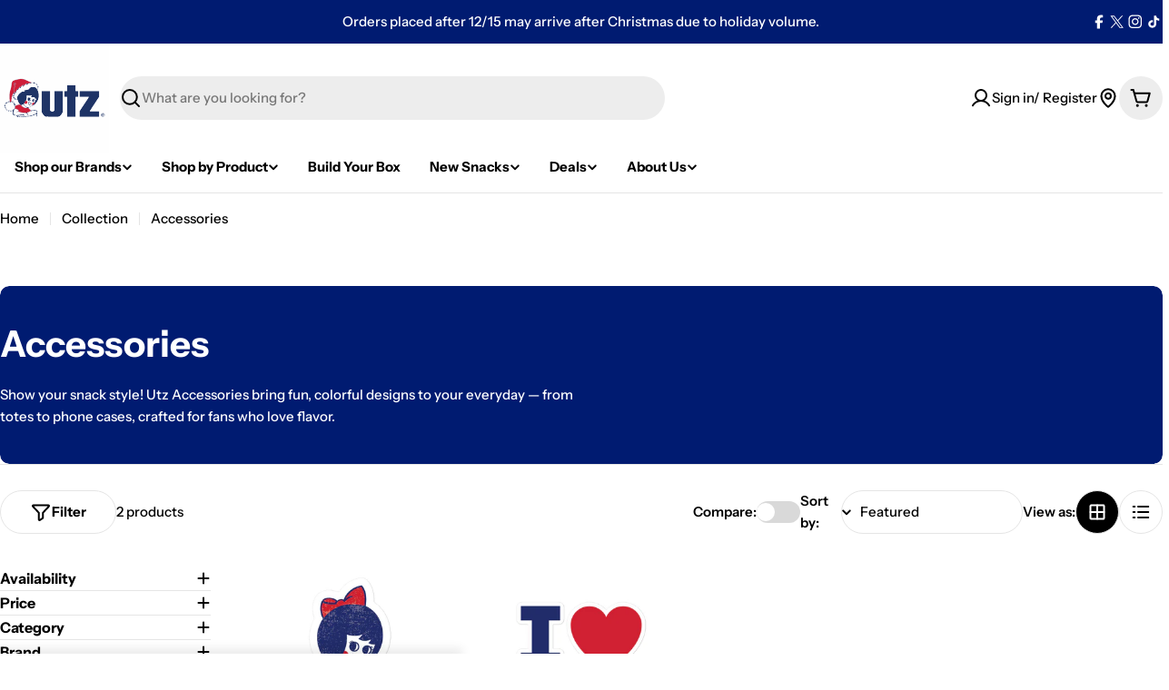

--- FILE ---
content_type: text/css
request_url: https://www.utzsnacks.com/cdn/shop/t/181/assets/theme.css?v=133267775247384404351765399234
body_size: 21721
content:
@charset "UTF-8";@keyframes dotscale{50%{transform:translate(-50%,-50%) scale(.85)}}@keyframes text-underlined{0%{transform:scaleX(1);transform-origin:var(--transform-origin-end)}50%{transform:scaleX(0);transform-origin:var(--transform-origin-end)}51%{transform-origin:var(--transform-origin-start)}to{transform:scaleX(1)}}@keyframes zoom-fade{0%{opacity:0;transform:scale(1.2)}50%{opacity:1}to{opacity:1;transform:scale(1)}}@keyframes zoom-fade-short{0%{opacity:0;transform:scale(1.1)}to{opacity:1;transform:scale(1)}}@keyframes spin{0%{transform:rotate(0)}to{transform:rotate(360deg)}}@keyframes fade-in{0%{opacity:0}to{opacity:1}}@keyframes fade-in-up{0%{opacity:0;transform:translate3d(0,30px,0)}to{opacity:1;transform:translateZ(0)}}@keyframes scrolling-left{0%{transform:translateZ(0);visibility:visible}to{transform:translate3d(-100%,0,0)}}@keyframes scrolling-right{0%{transform:translate3d(-100%,0,0);visibility:visible}to{transform:translateZ(0)}}@keyframes scrolling-left-rtl{0%{transform:translateZ(0);visibility:visible}to{transform:translate3d(100%,0,0)}}@keyframes scrolling-right-rtl{0%{transform:translate3d(100%,0,0);visibility:visible}to{transform:translateZ(0)}}@keyframes move-up-down{0%{transform:translateY(.8rem)}to{transform:translateY(-.8rem)}}@keyframes move-up-down-reverse{0%{transform:translateY(-.8rem)}to{transform:translateY(.8rem)}}@keyframes twinkle{0%{transform:scale(0);opacity:0}50%{transform:scale(1);opacity:1}to{transform:scale(0);opacity:0}}@keyframes lineDraw{0%{stroke-dashoffset:1;opacity:0}1%{opacity:1}to{stroke-dashoffset:0}}@keyframes waveDraw{to{stroke-dashoffset:0}}.site-wrapper{overflow:clip}.page-width{margin:0 auto;padding-inline:var(--page-padding)}.page-width--full{--page-padding: 1.6rem;padding-inline:var(--page-padding)}.section--padding{padding-block-start:min(4rem,var(--section-padding-top, 0) * .6);padding-block-end:min(4rem,var(--section-padding-bottom, 0) * .6)}:root{--page-padding: 1.6rem}@media (min-width: 768px){.section--padding{padding-block-start:min(5rem,var(--section-padding-top, 0) * .75);padding-block-end:min(5rem,var(--section-padding-bottom, 0) * .75)}}@media (min-width: 1024px){.page-width--narrow{--page-padding: 0;max-width:88rem}.page-width--small{--page-padding: 1.6rem;max-width:120rem}}@media (min-width: 1280px){:root{--page-padding: 5rem}.section--padding{padding-block-start:var(--section-padding-top, 0px);padding-block-end:var(--section-padding-bottom, 0px)}}@media (min-width: 1536px){:root{--page-padding: max(13.5rem, 50vw - var(--scrollbar-width, 0px) / 2 - var(--page-width) / 2)}}.section__header{padding-bottom:var(--header-padding-bottom)}.section__header.spacing--large{--header-padding-bottom: var(--header-padding-bottom-large)}@media (max-width: 767.98px){.section__header--buttons:not(:first-child){order:9;margin-top:1.2rem}}.section__footer{padding-top:var(--footer-padding-top, 4rem)}.rich-text__text[class*=text-]:not(.text-inherit) :where(h1,h2,h3,h4,h5,h6),.section__description:not(.text-inherit) :where(h1,h2,h3,h4,h5,h6){font-family:inherit;font-weight:inherit;font-size:inherit;font-style:inherit;text-transform:inherit;color:currentColor;word-break:unset;line-height:inherit}@media (max-width: 1023.98px){.section__header.spacing--large{--header-padding-bottom: var(--header-padding-bottom-large-lg)}}@media (max-width: 767.98px){.section__header,.section__header.spacing--large{padding-bottom:var(--header-padding-bottom-mobile)}.section__footer{padding-top:var(--footer-padding-top-mobile, 2.4rem)}}.f-grid{--f-grid-columns: var(--f-columns-mobile);--f-column-gap: var(--f-column-gap-mobile);--f-row-gap: var(--f-row-gap-mobile);--f-grid-template: auto-flow dense/repeat(var(--f-grid-columns), minmax(0, 1fr));display:grid;grid:var(--f-grid-template);gap:var(--f-row-gap, 0px) var(--f-column-gap, 0px)}@media (min-width: 768px){.f-grid{--f-grid-columns: var(--f-columns-md, var(--f-columns-mobile));--f-column-gap: var(--f-column-gap-md, var(--f-column-gap-mobile));--f-row-gap: var(--f-row-gap-md, var(--f-row-gap-mobile))}}@media (min-width: 1024px){.f-grid{--f-grid-columns: var(--f-columns-lg, var(--f-columns-md, var(--f-columns-mobile)));--f-column-gap: var(--f-column-gap-lg, var(--f-column-gap-md, var(--f-column-gap-mobile)));--f-row-gap: var(--f-row-gap-lg, var(--f-row-gap-md, var(--f-row-gap-mobile)))}}@media (min-width: 1280px){.f-grid{--f-grid-columns: var(--f-columns-xl, var(--f-columns-lg, var(--f-columns-md, var(--f-columns-mobile))));--f-column-gap: var(--f-column-gap-xl, var(--f-column-gap-lg, var(--f-column-gap-md, var(--f-column-gap-mobile))));--f-row-gap: var(--f-row-gap-xl, var(--f-row-gap-lg, var(--f-row-gap-md, var(--f-row-gap-mobile))))}}@media (min-width: 1536px){.f-grid{--f-grid-columns: var( --f-columns-xxl, var(--f-columns-xl, var(--f-columns-lg, var(--f-columns-md, var(--f-columns-mobile)))) );--f-column-gap: var( --f-column-gap-xxl, var(--f-column-gap-xl, var(--f-column-gap-lg, var(--f-column-gap-md, var(--f-column-gap-mobile)))) );--f-row-gap: var( --f-row-gap-xxl, var(--f-row-gap-xl, var(--f-row-gap-lg, var(--f-row-gap-md, var(--f-row-gap-mobile)))) )}}.f-flex{--f-column-gap: var(--f-column-gap-mobile);--f-row-gap: var(--f-row-gap-mobile);display:flex;flex-wrap:wrap;margin:0 calc(var(--f-column-gap) / -2);gap:var(--f-row-gap) 0}.f-flex>.f-column{padding:0 calc(var(--f-column-gap, 0) / 2)}@media (min-width: 768px){.f-flex{--f-column-gap: var(--f-column-gap-md, var(--f-column-gap-mobile));--f-row-gap: var(--f-row-gap-md, var(--f-row-gap-mobile))}}@media (min-width: 1024px){.f-flex{--f-column-gap: var(--f-column-gap-lg, var(--f-column-gap-md, var(--f-column-gap-mobile)));--f-row-gap: var(--f-row-gap-lg, var(--f-row-gap-md, var(--f-row-gap-mobile)))}}@media (min-width: 1280px){.f-flex{--f-column-gap: var(--f-column-gap-xl, var(--f-column-gap-lg, var(--f-column-gap-md, var(--f-column-gap-mobile))));--f-row-gap: var(--f-row-gap-xl, var(--f-row-gap-lg, var(--f-row-gap-md, var(--f-row-gap-mobile))))}}@media (min-width: 1536px){.f-flex{--f-column-gap: var( --f-column-gap-xxl, var(--f-column-gap-xl, var(--f-column-gap-lg, var(--f-column-gap-md, var(--f-column-gap-mobile)))) );--f-row-gap: var( --f-row-gap-xxl, var(--f-row-gap-xl, var(--f-row-gap-lg, var(--f-row-gap-md, var(--f-row-gap-mobile)))) )}}.f-masonry{display:block;font-size:0;column-count:var(--f-grid-columns, 1);column-gap:var(--f-column-gap);margin-bottom:calc(var(--f-row-gap) * -1)}.f-masonry>.f-column{display:inline-block;font-size:var(--font-body-size);width:100%;margin-bottom:var(--f-row-gap)}.f-grid--gap-extra-large{--f-column-gap-xl: 10rem;--f-column-gap-md: 3rem;--f-column-gap-mobile: 2.4rem;--f-row-gap-mobile: 3.2rem}.f-grid--gap-large{--f-column-gap-xl: 5rem;--f-column-gap-md: 3rem;--f-column-gap-mobile: 1.2rem;--f-row-gap-mobile: 2.4rem}.f-grid--gap-medium{--f-column-gap-md: 3rem;--f-column-gap-mobile: 1.2rem}.f-grid--gap-small{--f-column-gap-md: 2rem;--f-column-gap-mobile: 1.2rem}.f-grid--gap-extra-small{--f-column-gap-mobile: 1.2rem}.f-grid--gap-2xs{--f-column-gap-md: .8rem;--f-column-gap-mobile: .8rem}.f-grid--gap-2xs.mobile-columns--3{--f-column-gap-mobile: .4rem}.f-grid--gap-none{--f-column-gap-mobile: 0px}.f-grid--row-gap-inherit{--f-row-gap-xl: var(--f-column-gap-xl);--f-row-gap-md: var(--f-column-gap-md);--f-row-gap-mobile: var(--f-column-gap-mobile)}.f-grid--row-gap-none{--f-row-gap-mobile: 0px}.f-grid--row-gap-2xs{--f-row-gap-xl: .5rem;--f-row-gap-mobile: 1.2rem}.f-grid--row-gap-extra-small{--f-row-gap-mobile: 1.2rem}.f-grid--row-gap-small{--f-row-gap-mobile: 1.6rem}.f-grid--row-gap-medium{--f-row-gap-xl: 3rem;--f-row-gap-mobile: 1.6rem}.f-grid--row-gap-large{--f-row-gap-xl: 4rem;--f-row-gap-mobile: 2rem}.f-grid--row-gap-extra-large{--f-row-gap-xl: 6rem;--f-row-gap-mobile: 3.6rem}.w-1\/2{width:50%}.w-1\/3{width:33.33%}.w-1\/4{width:25%}.w-1\/5{width:20%}.w-4\/5{width:80%}.w-full{width:100%}.w-auto{width:auto}.h-full{height:100%}.h-auto{height:auto}.max-w-full{max-width:100%}.min-height-screen{min-height:100vh}.w-1\/12{width:8.3333333333%}.w-2\/12{width:16.6666666667%}.w-3\/12{width:25%}.w-4\/12{width:33.3333333333%}.w-5\/12{width:41.6666666667%}.w-6\/12{width:50%}.w-7\/12{width:58.3333333333%}.w-8\/12{width:66.6666666667%}.w-9\/12{width:75%}.w-10\/12{width:83.3333333333%}.w-11\/12{width:91.6666666667%}.w-12\/12{width:100%}@media (min-width: 640px){.sm\:w-1\/2{width:50%}.sm\:w-1\/3{width:33.33%}.sm\:w-1\/4{width:25%}.sm\:w-1\/5{width:20%}.sm\:w-4\/5{width:80%}.sm\:w-full{width:100%}.sm\:w-1\/12{width:8.3333333333%}.sm\:w-2\/12{width:16.6666666667%}.sm\:w-3\/12{width:25%}.sm\:w-4\/12{width:33.3333333333%}.sm\:w-5\/12{width:41.6666666667%}.sm\:w-6\/12{width:50%}.sm\:w-7\/12{width:58.3333333333%}.sm\:w-8\/12{width:66.6666666667%}.sm\:w-9\/12{width:75%}.sm\:w-10\/12{width:83.3333333333%}.sm\:w-11\/12{width:91.6666666667%}.sm\:w-12\/12{width:100%}}@media (min-width: 768px){.md\:w-1\/2{width:50%}.md\:w-1\/3{width:33.33%}.md\:w-1\/4{width:25%}.md\:w-1\/5{width:20%}.md\:w-4\/5{width:80%}.md\:w-full{width:100%}.md\:w-1\/12{width:8.3333333333%}.md\:w-2\/12{width:16.6666666667%}.md\:w-3\/12{width:25%}.md\:w-4\/12{width:33.3333333333%}.md\:w-5\/12{width:41.6666666667%}.md\:w-6\/12{width:50%}.md\:w-7\/12{width:58.3333333333%}.md\:w-8\/12{width:66.6666666667%}.md\:w-9\/12{width:75%}.md\:w-10\/12{width:83.3333333333%}.md\:w-11\/12{width:91.6666666667%}.md\:w-12\/12{width:100%}}@media (min-width: 1024px){.lg\:w-1\/2{width:50%}.lg\:w-1\/3{width:33.33%}.lg\:w-1\/4{width:25%}.lg\:w-1\/5{width:20%}.lg\:w-4\/5{width:80%}.lg\:w-full{width:100%}.lg\:w-1\/12{width:8.3333333333%}.lg\:w-2\/12{width:16.6666666667%}.lg\:w-3\/12{width:25%}.lg\:w-4\/12{width:33.3333333333%}.lg\:w-5\/12{width:41.6666666667%}.lg\:w-6\/12{width:50%}.lg\:w-7\/12{width:58.3333333333%}.lg\:w-8\/12{width:66.6666666667%}.lg\:w-9\/12{width:75%}.lg\:w-10\/12{width:83.3333333333%}.lg\:w-11\/12{width:91.6666666667%}.lg\:w-12\/12{width:100%}}@media (min-width: 1280px){.xl\:w-1\/2{width:50%}.xl\:w-1\/3{width:33.33%}.xl\:w-1\/4{width:25%}.xl\:w-1\/5{width:20%}.xl\:w-4\/5{width:80%}.xl\:w-full{width:100%}.xl\:w-1\/12{width:8.3333333333%}.xl\:w-2\/12{width:16.6666666667%}.xl\:w-3\/12{width:25%}.xl\:w-4\/12{width:33.3333333333%}.xl\:w-5\/12{width:41.6666666667%}.xl\:w-6\/12{width:50%}.xl\:w-7\/12{width:58.3333333333%}.xl\:w-8\/12{width:66.6666666667%}.xl\:w-9\/12{width:75%}.xl\:w-10\/12{width:83.3333333333%}.xl\:w-11\/12{width:91.6666666667%}.xl\:w-12\/12{width:100%}}@media (min-width: 1536px){.xxl\:w-1\/2{width:50%}.xxl\:w-1\/3{width:33.33%}.xxl\:w-1\/4{width:25%}.xxl\:w-1\/5{width:20%}.xxl\:w-4\/5{width:80%}.xxl\:w-full{width:100%}.xxl\:w-1\/12{width:8.3333333333%}.xxl\:w-2\/12{width:16.6666666667%}.xxl\:w-3\/12{width:25%}.xxl\:w-4\/12{width:33.3333333333%}.xxl\:w-5\/12{width:41.6666666667%}.xxl\:w-6\/12{width:50%}.xxl\:w-7\/12{width:58.3333333333%}.xxl\:w-8\/12{width:66.6666666667%}.xxl\:w-9\/12{width:75%}.xxl\:w-10\/12{width:83.3333333333%}.xxl\:w-11\/12{width:91.6666666667%}.xxl\:w-12\/12{width:100%}}.hd1,.hd2,h1,.h1,h2,.h2,h3,.h3,h4,.h4,h5,.h5,h6,.h6{font-family:var(--font-heading-family);font-style:var(--font-heading-style);font-weight:var(--font-heading-weight);letter-spacing:var(--font-heading-letter-spacing);text-transform:var(--font-heading-transform);color:rgb(var(--color-foreground));line-height:calc(1 + .2/max(1,var(--font-heading-scale)));word-break:break-word;margin:0}.hd1,.hd2{text-transform:var(--font-hd1-transform)}.hd1{font-size:calc(var(--font-heading-mobile-scale) * var(--font-hd1-size))}.hd2{font-size:calc(var(--font-heading-mobile-scale) * var(--font-hd2-size));line-height:calc(1 + .25/max(1,var(--font-heading-scale)))}h1,.h1{font-size:calc(var(--font-heading-mobile-scale) * var(--font-h1-size))}h2,.h2{font-size:calc(var(--font-heading-mobile-scale) * var(--font-h2-size));line-height:calc(1 + .201/max(1,var(--font-heading-scale)))}h3,.h3{font-size:calc(var(--font-heading-mobile-scale) * var(--font-h3-size));line-height:calc(1 + .3572/max(1,var(--font-heading-scale)))}h4,.h4,h5,.h5,h6,.h6{font-size:calc(var(--font-heading-scale) * var(--font-h6-size));line-height:calc(1 + .625/max(1,var(--font-heading-scale)))}.text-subheading{font-family:var(--font-subheading-family);font-weight:var(--font-subheading-weight);text-transform:var(--font-subheading-transform);letter-spacing:var(--font-subheading-letter-spacing, 0);font-size:var(--font-body-size);line-height:var(--font-body-line-height)}.text-pcard-title{font-family:var(--font-pcard-title-family);font-style:var(--font-pcard-title-style);font-weight:var(--font-pcard-title-weight);font-size:var(--font-pcard-title-size, 1.6rem);text-transform:var(--font-pcard-title-transform);line-height:var(--font-pcard-title-line-height)}.text-cart-item-title{font-family:var(--font-pcard-title-family);font-weight:var(--font-pcard-title-weight);text-transform:var(--font-pcard-title-transform)}.font-body{font-family:var(--font-body-family)!important;font-weight:var(--font-body-weight)!important;font-style:var(--font-body-style)!important}.font-body-bolder{font-family:var(--font-body-family)!important;font-weight:var(--font-body-weight-bolder)!important;font-style:var(--font-body-style)!important}.font-body-bold{font-family:var(--font-body-family)!important;font-weight:var(--font-body-weight-bold)!important;font-style:var(--font-body-style)!important}.font-heading{font-family:var(--font-heading-family)!important;font-weight:var(--font-heading-weight)!important;font-style:var(--font-heading-style)!important}.font-navigation{font-family:var(--font-navigation-family)!important;font-weight:var(--font-navigation-weight)!important;text-transform:var(--navigation-transform)}.font-italic{font-style:italic!important}.font-normal{font-style:normal!important}@media only screen and (min-width: 768px){.hd1{font-size:calc(var(--font-hd1-size) * .7)}.hd2{font-size:calc(var(--font-hd2-size) * .7)}h1,.h1{font-size:calc(var(--font-h1-size) * .7)}h2,.h2{font-size:calc(var(--font-h2-size) * .7)}h3,.h3{font-size:calc(var(--font-h3-size) * .7)}h4,.h4{font-size:calc(var(--font-h4-size) * .7)}h5,.h5{font-size:calc(var(--font-heading-scale) * var(--font-h5-size));line-height:calc(1 + .4444/max(1,var(--font-heading-scale)))}.text-subheading{font-size:var(--font-subheading-size);line-height:calc(1 + .6 / var(--font-subheading-scale))}}@media only screen and (min-width: 1024px){.hd1{font-size:var(--font-hd1-size)}.hd2{font-size:var(--font-hd2-size)}h1,.h1{font-size:var(--font-h1-size)}h2,.h2{font-size:var(--font-h2-size);line-height:calc(1 + .3125/max(1,var(--font-heading-scale)))}h3,.h3{font-size:var(--font-h3-size)}h4,.h4{font-size:var(--font-h4-size)}}.no-js .no-js-hidden{display:none!important}[style*=--aspect-ratio]{position:relative;overflow:hidden}[style*=--aspect-ratio]:before{content:"";height:0;display:block;padding-top:calc(100% / (0 + var(--aspect-ratio, 1.7777777778)))}[style*=--aspect-ratio]>:first-child{top:0;right:0;bottom:0;left:0;position:absolute!important;object-fit:cover;width:100%;height:100%}@media (max-width: 767px){[style*=--aspect-ratio]:before{padding-top:calc(100% / (0 + var(--aspect-ratio-mobile, var(--aspect-ratio, 1.7777777778))))}}.js [data-media-loading]{position:relative;overflow:hidden}.js [data-media-loading]:after{content:"";position:absolute;top:0;left:-1.5rem;width:calc(100% + 3rem);height:100%;pointer-events:none;background-color:#f1f1f1;z-index:2}.placeholder-svg{background-color:rgba(var(--color-foreground),.04);color:rgba(var(--color-foreground),.4);fill:rgba(var(--color-foreground),.4);vertical-align:middle;width:100%;height:100%}*:focus{outline:0;box-shadow:none}*:focus-visible{outline:.2rem solid rgb(var(--color-keyboard-focus));outline-offset:.3rem}.focused{outline:.2rem solid rgb(var(--color-keyboard-focus));outline-offset:.3rem}.focus-inset:focus-visible{outline:.2rem solid rgb(var(--color-keyboard-focus));outline-offset:-.2rem}.focus-inset:focus-visible img{outline:.2rem solid rgb(var(--color-keyboard-focus));outline-offset:-.2rem}.focused.focus-inset{outline:.2rem solid rgb(var(--color-keyboard-focus));outline-offset:-.2rem}.focus-none{box-shadow:none!important;outline:0!important}.focus-offset:focus-visible{outline:.2rem solid rgb(var(--color-keyboard-focus));outline-offset:1rem}.focus-offset.focused{outline:.2rem solid rgb(var(--color-keyboard-focus));outline-offset:1rem}a:empty,ul:empty,dl:empty,section:empty,article:empty,p:empty,h1:empty,h2:empty,h3:empty,h4:empty,h5:empty,h6:empty{display:none}div:empty:not(.fixed-overlay,.bg-overlay,.empty-space,.drawer__body,.no-empty){display:none}img{max-width:100%;height:auto;vertical-align:top}ul,ol{list-style:none;padding:0;margin:0}a{color:inherit;text-decoration:inherit}a:not([href]){cursor:not-allowed}::selection{background-color:rgba(var(--color-foreground),.2)}blockquote{font-style:italic;color:rgba(var(--color-foreground),.75);border-inline-start:.2rem solid rgba(var(--color-foreground),.2);padding-inline-start:1rem}@media screen and (min-width: 750px){blockquote{padding-inline-start:1.5rem}}hr{border:none;height:.1rem;background-color:rgba(var(--color-foreground),.2);display:block;margin:5rem 0}@media screen and (min-width: 750px){hr{margin:7rem 0}}.skip-to-content-link:focus{z-index:9999;position:inherit;overflow:auto;width:auto;height:auto;clip:auto}.body-no-scrollbar,.modal-show,.modal-showing,.search-open{overflow:hidden;padding-right:var(--scrollbar-width)}.loading-bar{position:fixed;inset-inline-start:0;inset-inline-end:0;width:100%;height:100%;overflow:hidden;pointer-events:none;background-color:rgb(var(--color-foreground));z-index:50}.no-js .loading-bar{display:none}.media-wrapper{display:block;position:relative;overflow:hidden;background-color:rgba(var(--color-foreground),.03)}.media-wrapper>img{object-fit:cover;object-position:center center;transition:.5s cubic-bezier(.3,1,.3,1);transition-property:opacity,transform}.media-wrapper.loading>img{opacity:0}.media-wrapper.loaded{background-color:transparent}video-element>:is(iframe,img,svg){position:absolute;top:0;right:0;bottom:0;left:0}video-element>:is(iframe,img,svg,video){width:100%;height:100%;border:none;border-radius:inherit;transition:.2s cubic-bezier(.7,0,.3,1);transition-property:opacity,visibility}video-element>.media__poster{border:none;border-radius:inherit;transition:.2s cubic-bezier(.7,0,.3,1);transition-property:opacity,visibility}video-element[loaded]>img,video-element[loaded]>svg,video-element[loaded] .media__poster,video-element:not([loaded])>:is(video,iframe){opacity:0;visibility:hidden}video-element>video,video-element>:is(img,svg),video-element>video:not(:-webkit-full-screen),video-element video:not(:fullscreen){object-fit:cover;object-position:center}video-element:not([playing]){cursor:pointer}video-element[suspended]~*{pointer-events:none}.media{position:relative}.media--adapt{height:0;padding-block-start:calc(100% / (0 + var(--media-ratio, 1.7777777778)))}.media--height>:is(img,svg,video-element){top:0;right:0;bottom:0;left:0;position:absolute;max-width:100%;width:100%;height:100%}.media .media-wrapper{position:absolute;top:0;right:0;bottom:0;left:0;width:100%}.media__play-button{--play-background: 255, 255, 255;width:var(--play-button-size, 10rem);height:var(--play-button-size, 10rem);border-radius:50%;background-color:rgba(var(--play-button-backgroud, var(--play-background)),var(--play-button-opacity, 1));transition:all var(--duration-default)}.media__play-button svg{width:var(--play-button-icon-size, 3.4rem);height:var(--play-button-icon-size, 3.4rem)}.media__poster:hover .media__play-button{transform:scale(1.1)}.media--extra-small{height:35rem}.media--small{height:45rem}.media--medium{height:55rem}.media--extra-medium{height:65rem}.media--large{height:70rem}.media--extra-large{height:75rem}@media (max-width: 767.98px){.media--adapt{padding-block-start:calc(100% / (0 + var(--media-ratio-mobile, var(--media-ratio, 1))))}.media-wrapper{--play-button-size: 7.2rem;--play-button-icon-size: 3rem}}@media (max-width: 767.98px){.mb\:media--small{height:300px;padding-block-start:0}.mb\:media--medium{height:400px;padding-block-start:0}.mb\:media--large{height:500px;padding-block-start:0}.mb\:media--extra-large{height:600px;padding-block-start:0}.mb\:media--adapt{height:0;padding-block-start:calc(100% / (0 + var(--media-ratio-mobile, var(--media-ratio, 1))))}}.fixed-overlay{position:fixed;transition:.8s cubic-bezier(.7,0,.2,1);transition-property:opacity,visibility,background-color;inset-block-start:0;inset-inline-start:0;width:100%;height:100%;pointer-events:none;background-color:rgba(var(--color-foreground),.5);opacity:0;visibility:hidden}.fixed-overlay.absolute{position:absolute}.cart-count{width:var(--cart-count-size, 2rem);height:var(--cart-count-size, 2rem);border-radius:50%;background-color:var(--color-cart-bubble);color:#fff;display:inline-flex;align-items:center;justify-content:center;font-size:1.4rem;white-space:nowrap}.cart-count--small-medium{width:2.4rem;height:2.4rem}.cart-count--absolute{position:absolute;top:-.7rem;inset-inline-end:-1.2rem}@media (min-width: 640px){.cart-icon .cart-count--absolute{--cart-count-size: 2.4rem;top:-.2rem;inset-inline-end:calc(0px - var(--cart-count-size) / 2)}}.cart-count[hidden]{display:none}.cart-count--blank{width:auto;height:auto;font-size:inherit;background:transparent;border-radius:0;color:inherit}.cart-icon{width:var(--cart-icon-size, 2.4rem);height:var(--cart-icon-size, 2.4rem);border-radius:50%}@media (min-width: 640px){.cart-icon{--cart-icon-size: 4.8rem}.cart-icon--bordered{border:.2rem solid rgba(var(--color-border),var(--color-border-alpha, 1))}.cart-icon--solid{background-color:rgb(var(--color-secondary-background))}}.progress-bar{height:var(--progress-bar-size, .7rem);border-radius:var(--progress-bar-radius, 3rem);background-color:rgba(var(--color-foreground),.075);position:relative;overflow:hidden;display:block;color:rgb(var(--color-progress-bar))}.progress-bar:before{--scale-x: 0;content:"";background-color:currentColor;border-radius:inherit;display:block;height:100%;width:var(--scale-x);transition:width .6s cubic-bezier(.7,0,.3,1) .1s}.sticky-element{position:sticky;top:var(--sticky-offset, 2rem);transition:all var(--animation-default)}body.header-pinned .sticky-element{top:calc(var(--sticky-offset, 2rem) + var(--header-height))}body.is-hide-nav .sticky-element{top:calc(var(--sticky-offset, 2rem) + var(--header-height) - var(--header-navigation-height) - .1rem)}.select-element select{border:none;appearance:none;-webkit-appearance:none;font-size:inherit;line-height:inherit;width:100%;max-width:calc(var(--width) + var(--icon-size) * 2 + 1.2rem);padding:0;padding-inline-end:2rem;background:transparent}.select-element select:focus-visible{outline:.2rem solid rgb(var(--color-foreground));box-shadow:none}.select-element svg.icon{inset-inline-end:0}.discount{--discount-color: 196, 48, 28;padding:.35rem .8rem;color:rgb(var(--discount-color));background:rgba(var(--discount-color),.1);border-radius:5rem;gap:.6rem}.discount svg{flex-shrink:0}.empty-state{padding-block:6rem}predictive-search .empty-state{padding-block:2rem 4rem}table{border-collapse:collapse;border-color:inherit;text-indent:0}table:not([class]){table-layout:fixed;border-collapse:collapse;font-size:1.4rem;border-style:hidden;box-shadow:0 0 0 .1rem rgba(var(--color-foreground),.2)}table:not([class]) td,table:not([class]) th{padding:1em;border:.1rem solid rgba(var(--color-foreground),.2)}.table-striped{color:rgba(var(--color-subtext),var(--color-subtext-alpha, 1))}.table-striped td,.table-striped th{padding:1.2rem 1.6rem}.table-striped th{font-weight:inherit;text-align:start;color:rgb(var(--color-foreground))}.table-striped tr:nth-child(odd){background-color:rgb(var(--color-secondary-background))}.social__link{position:relative;width:var(--social-size, 4.8rem);height:var(--social-size, 4.8rem);display:flex;align-items:center;justify-content:center}.social__link:after{content:"";position:absolute;top:-.8rem;right:-.8rem;bottom:-.8rem;left:-.8rem}.social__link svg{transition:transform var(--animation-default)}@media (hover: hover){.social__link:hover svg{transform:scale(1.1)}}details>*{box-sizing:border-box}summary{cursor:pointer;list-style:none;position:relative}summary::-webkit-details-marker{display:none}.rte:after{clear:both;content:"";display:block}.rte>*:first-child{margin-top:0}.rte>*:last-child{margin-bottom:0}.rte :where(img,iframe){display:inline-block}.rte :where(h1,h2,h3,h4,h5,h6){margin-bottom:.85em;margin-top:1em}.rte p{margin-bottom:var(--paragraph-bottom-spacing, 1.2rem);margin-top:var(--paragraph-top-spacing, 1.2rem)}.rte p:first-child{margin-top:0}.rte p:last-child{margin-bottom:0}.shopify-challenge__container :where(h1,h2,h3,h4,h5,h6),.shopify-policy__container :where(h1,h2,h3,h4,h5,h6),.article__content :where(h1,h2,h3,h4,h5,h6),.page__content :where(h1,h2,h3,h4,h5,h6){margin-top:var(--headings-top-spacing, 2.4rem);margin-bottom:var(--headings-bottom-spacing, 1.6rem)}.shopify-challenge__container :where(h1,h2,h3,h4,h5,h6)+p,.shopify-policy__container :where(h1,h2,h3,h4,h5,h6)+p,.article__content :where(h1,h2,h3,h4,h5,h6)+p,.page__content :where(h1,h2,h3,h4,h5,h6)+p{--paragraph-top-spacing: var(--headings-bottom-spacing, 1.6rem)}@media (min-width: 768px){.shopify-challenge__container,.shopify-policy__container,.article__content,.page__content{--paragraph-bottom-spacing: 2.4rem;--paragraph-top-spacing: 2.4rem;--headings-top-spacing: 4rem;--headings-bottom-spacing: 2rem}}.rte table{table-layout:fixed;width:100%}@media screen and (min-width: 750px){.rte table td{padding-inline:1.2rem}}.rte iframe{max-width:100%}.rte img{height:auto;max-width:100%;border:var(--media-border-width) solid rgba(var(--color-foreground),var(--media-border-opacity));border-radius:var(--blocks-radius);box-shadow:var(--media-shadow-horizontal-offset) var(--media-shadow-vertical-offset) var(--media-shadow-blur-radius) rgba(var(--color-shadow),var(--media-shadow-opacity));margin-bottom:var(--media-shadow-vertical-offset)}.rte :where(ul,ol){list-style-position:inside;padding-inline-start:2rem;margin-block:2rem}.rte :where(ul,ol).liststyle-none{list-style:none;padding:0}.rte :where(ul,ol) :where(h1,h2,h3,h4,h5,h6){display:inline-block;margin:0}.rte ul{list-style-type:disc}.rte ol{list-style-type:decimal}.rte li{list-style:inherit}.rte li:last-child{margin-bottom:0}.rte a{color:rgba(var(--color-link),var(--alpha-link));text-underline-offset:.3rem;text-decoration-thickness:.1rem;text-decoration-line:underline;transition:text-decoration-thickness var(--duration-default) ease}.rte a:hover{color:rgb(var(--color-link));text-decoration-thickness:.2rem}.rte blockquote{display:inline-flex}.rte blockquote>*{margin:-.5rem 0}.announcement-bar{--swiper-navigation-icon-size: 1.6rem;--swiper-navigation-offset-x: 0;--swiper-navigation-size: 3rem}.announcement-bar__content{padding-inline:2rem;word-wrap:break-word}.announcement-bar__timer .countdown-timer .countdown-timer__block{min-width:3rem;margin:0 .75rem}.announcement-bar__timer .countdown-timer .countdown-timer__block div:after{font-size:1.6rem;inset-inline-end:-1rem}@media (min-width: 1280px){.announcement-bar__wrapper{max-width:var(--content-width, 30%)}}@media (max-width: 639.98px){.announcement-bar{padding-top:.8rem;padding-bottom:.8rem}.announcement-bar__timer{padding:0}.announcement-bar__timer .countdown-timer .countdown-timer__block{min-width:2.5rem}.announcement-bar__timer .countdown-timer .countdown-timer__block>div{font-size:1.6rem}.announcement-bar__timer .btn{width:2.8rem;height:2.8rem;border-radius:50%;padding:0;flex-shrink:0}}.no-js .grid-list{opacity:1}.no-js .swiper-wrapper{flex-wrap:wrap}.no-js .slider-controls,.no-js .swiper-controls{display:none}.swatches{--swatch-size: 2rem;--swatch-radius: 0}.swatches li{padding:0 0 var(--swatch-spacing, 0);cursor:pointer}.swatches li.swatch-item:after{content:"";position:absolute;left:0;bottom:0;width:100%;height:.2rem;background:rgb(var(--color-foreground));border-radius:0;opacity:0;transition:all var(--animation-default)}.swatches li.swatch-item[aria-selected=true]:after{opacity:1}.swatches li.swatch-more a{line-height:var(--swatch-size);width:max(2.4rem,var(--swatch-size));height:max(2.4rem,var(--swatch-size))}.swatches--product-card{--swatch-spacing: .6rem}.swatches--product-card .swatch-color:before,.swatches--product-card .swatch-color:after{display:none}.swatches--variant-image li{--swatch-size: 4rem;--swatch-radius: var(--small-blocks-radius)}.swatches input:is([type=checkbox],[type=radio]):is(:disabled,.disabled)+label>.swatch-color:after{background:linear-gradient(to bottom right,transparent calc(50% - .5px),var(--color-foreground-lighten-19) calc(50% - .5px) calc(50% + .5px),transparent calc(50% + .5px));opacity:1;box-shadow:none;border:0!important}.swatches input:is([type=checkbox],[type=radio]):is(:checked)+label>.swatch-color:after{content:"";display:block;position:absolute;width:calc(var(--checkbox-size, 2rem) * .3);height:calc(var(--checkbox-size, 2rem) * .6);inset-block-start:50%;inset-inline-start:50%;transform:translate(-50%,-63%) rotate(43deg);border:2px solid #fff;border-inline-start:0;border-block-start:0;filter:drop-shadow(0 0 1px rgba(0,0,0,.5));box-shadow:none}.swatch-color{background:var(--swatch-background);background-position:var(--swatch-focal-point, 50%);background-size:cover;width:var(--swatch-size);height:var(--swatch-size);border-radius:var(--swatch-radius);position:relative;border:.1rem solid rgba(var(--color-border),var(--color-border-alpha, 1))}.swatch-color:after{position:absolute;content:"";box-shadow:inset 0 0 0 var(--shadow-width) var(--shadow-color);border-radius:inherit;top:0;right:0;bottom:0;left:0;transition:opacity var(--animation-default);opacity:0}.swatch-color:after{--shadow-color: rgb(var(--color-foreground));--shadow-width: .1rem}:checked+label>.swatch-color:after{opacity:1}[data-initializing] #MainContent .shopify-section+.shopify-section~.shopify-section{content-visibility:auto}.shopify-section-group-header-group [data-section-index="1"]{z-index:21;position:relative}.shopify-design-mode[data-initializing] #MainContent .shopify-section+.shopify-section~.shopify-section,.no-js [data-initializing] #MainContent .shopify-section+.shopify-section~.shopify-section,.no-touch [data-initializing] #MainContent .shopify-section+.shopify-section~.shopify-section{content-visibility:visible}/*! shopify-challenge, shopify-policy */.main-content .shopify-challenge__container,.main-content .shopify-policy__container{margin:0 auto;max-width:var(--page-width);padding-inline:var(--page-padding)}.shopify-challenge__container,.shopify-policy__container{display:grid;gap:2rem;padding-block:8rem}.shopify-challenge__message{font-size:1.8rem;line-height:1.6}.shopify-challenge__container form{display:grid;gap:2rem}.shopify-challenge__button{min-width:12rem}@media screen and (min-width: 1024px){.main-content .shopify-challenge__container,.main-content .shopify-policy__container{--page-padding: 1.6rem;max-width:77rem;padding-block:6rem}.shopify-challenge__message{font-size:1.8rem}}scroll-progress-bar,.scroll-progress-bar{display:block;width:100%;margin-block-start:var(--margin-block-start, 1.6rem)}scroll-progress-bar .progress-container,.scroll-progress-bar .progress-container{width:100%;height:2px;background-color:rgba(var(--color-foreground),.1)}scroll-progress-bar .progress-bar,.scroll-progress-bar .progress-bar{width:0;height:100%;background-color:rgb(var(--color-foreground))}.quantity__rules .divider+.divider:before{content:"\2022";margin-inline:.8rem}.blocks-radius{border-radius:var(--blocks-radius);overflow:hidden;-webkit-mask-image:-webkit-radial-gradient(white,black)}.blocks-radius-md{border-radius:var(--medium-blocks-radius);overflow:hidden;-webkit-mask-image:-webkit-radial-gradient(white,black)}.blocks-radius-sm{border-radius:var(--small-blocks-radius);overflow:hidden;-webkit-mask-image:-webkit-radial-gradient(white,black)}.blocks-radius-circle{border-radius:50%;overflow:hidden;-webkit-mask-image:-webkit-radial-gradient(white,black)}.blocks-radius-bottom-left-right{border-bottom-left-radius:var(--blocks-radius);border-bottom-right-radius:var(--blocks-radius)}.mask-none{-webkit-mask-image:unset;mask-image:unset}@media (max-width: 767.98px){.blocks-radius{border-radius:var(--blocks-radius-mobile)}}button,.btn{--buttons-transform-default: capitalize;--buttons-padding: 3.2rem;font-size:100%;position:relative;display:inline-flex;align-items:center;justify-content:center;gap:0 var(--buttons-gap, .4rem);cursor:pointer;transition:background .3s,color .3s;white-space:nowrap;background:none;color:rgb(var(--color-foreground));border:var(--buttons-border-width) solid rgba(var(--color-border),var(--color-border-alpha, 1));border-radius:var(--buttons-radius, 0);padding:0 var(--buttons-padding);height:var(--buttons-height);line-height:30px;font-family:var(--font-button-family);font-weight:var(--font-button-weight);letter-spacing:var(--buttons-letter-spacing, 0);text-transform:var(--buttons-transform, var(--buttons-transform-default));box-sizing:border-box}button[disabled],button[aria-disabled=true],.btn[disabled],.btn[aria-disabled=true]{opacity:.5;cursor:not-allowed}button .button-icon,.btn .button-icon{display:flex;align-items:center;justify-content:center}button svg,.btn svg{z-index:1}.btn:not(.btn--plain,.btn--underline,.btn--link,.btn--inherit){z-index:1;overflow:hidden;max-width:100%}.btn:not(.btn--plain,.btn--underline,.btn--link,.btn--inherit) .btn__text{overflow:hidden;text-overflow:ellipsis}.btn--primary:before,.btn--secondary:before,.btn--white:before,.btn--icon:before,.btn--outline:before{position:absolute;content:"";width:0;inset-block:-.1rem;inset-inline-start:-.1rem;background-color:rgb(var(--color-button-text));transition:width var(--animation-button);z-index:0;border-radius:inherit}.btn--primary :is(.btn__text,.btn__icon),.btn--secondary :is(.btn__text,.btn__icon),.btn--white :is(.btn__text,.btn__icon),.btn--icon :is(.btn__text,.btn__icon),.btn--outline :is(.btn__text,.btn__icon){z-index:1}.btn--secondary:before,.btn--icon:before,.btn--outline:before,.btn--white:before{background-color:rgb(var(--color-button))}.btn--secondary.btn--active,.btn--icon.btn--active,.btn--outline.btn--active,.btn--white.btn--active{color:rgb(var(--color-button-text));background-color:rgb(var(--color-button))}.btn--primary{--color-border: var(--color-button);background:rgb(var(--color-button));color:rgb(var(--color-button-text))}.btn--secondary{background:rgb(var(--color-secondary-button));color:rgb(var(--color-secondary-button-text));border-color:rgb(var(--color-secondary-button-border))}.btn--plain{padding:0;background:none!important;border:none!important;height:auto;line-height:1.6}.btn--plain:after{content:"";position:absolute;width:0;height:1px;inset-inline-end:0;bottom:0;transition:.3s all;background-color:rgb(var(--color-foreground))}.btn--plain:hover:after{inset-inline-end:auto;inset-inline-start:0;width:calc(100% - var(--button-icon-width, 0rem))}.btn--plain.btn--with-icon{--button-icon-width: 1.6rem}.btn--plain.btn--with-icon:after{inset-inline-end:var(--button-icon-width)}.btn--white{background-color:#fff;border-color:#fff;color:var(--color-button-white, #000);border:0}.btn--underline,.btn--link{position:relative;border:none;border-radius:0;height:auto!important}.btn--underline:after,.btn--link:after{content:"";width:100%;height:1px;background:currentColor;position:absolute;inset-inline-start:0;bottom:0;transform:scaleX(1);transform-origin:var(--transform-origin-end)}.btn--underline:hover:after,.btn--link:hover:after{transform:scaleX(1);transform-origin:var(--transform-origin-start);animation:text-underlined .6s}.btn--underline.btn--loading:after,.btn--link.btn--loading:after{display:none}.btn--underline{padding:0 0 .2rem!important;font-size:var(--font-body-size);line-height:var(--font-body-line-height)}.btn--link{font-size:var(--font-body-size);line-height:2rem;padding:.1rem 0!important;font-family:var(--font-body-family);font-weight:var(--font-body-weight);font-style:var(--font-body-style);text-transform:capitalize}.btn--link:after{bottom:0}.btn--outline{--buttons-padding: 1.6rem;--color-border: var(--color-text-heading);background-color:transparent;color:rgb(var(--color-text-heading))}.btn--outline.btn--secondary{border:1px solid var(--color-secondary-button-border)}.btn--icon,.btn--icon-circle{border-radius:var(--buttons-radius, 0);align-items:center}.btn--icon-circle{border-radius:50%;width:var(--buttons-width, var(--buttons-height));height:var(--buttons-width, var(--buttons-height));padding:0!important}.btn--square{width:var(--buttons-height);flex:0 0 auto;padding:0}.btn--extra-small{--buttons-width: calc(var(--buttons-height) - 16px);--buttons-padding: 2rem;height:calc(var(--buttons-height) - 16px);font-size:1.3rem}.btn--small{--buttons-width: calc(var(--buttons-height) - 10px);--buttons-padding: 2rem;height:calc(var(--buttons-height) - 10px)}.btn--medium{--buttons-width: calc(var(--buttons-height) + 2px);--buttons-padding: 3.2rem;height:calc(var(--buttons-height) + 2px)}.btn--large{--buttons-width: calc(var(--buttons-height) + 6px);--buttons-padding: 4.2rem;height:calc(var(--buttons-height) + 6px);font-size:calc(var(--font-body-size) * 1px + 2px)}.btn .loading__spinner{position:absolute;display:none;opacity:0}.btn--loading>*:not(.loading__spinner){opacity:0}.btn--loading .loading__spinner{display:inline-flex!important;opacity:1}.btn--danger{background:#bc1818;color:#fff}.btn--inherit{padding:0;margin:0;border:0;color:inherit;background-color:inherit;text-transform:inherit;letter-spacing:inherit;height:auto;line-height:1.6;font-weight:inherit;border-radius:0}.btn-remove svg{transition:transform var(--animation-button)}@media (hover: hover) and (pointer: fine){.btn:not(.btn--plain,.btn--underline,.btn--link,.btn--inherit):hover:before,.btn:not(.btn--plain,.btn--underline,.btn--link,.btn--inherit).btn--active:before,.btn-hover-wrapper:hover .btn:not(.btn--plain,.btn--underline,.btn--link,.btn--inherit):before{width:calc(100% + var(--buttons-border-width, 0px))}.btn--primary:hover{color:rgb(var(--color-button))}.btn--secondary:hover,.btn--secondary .btn--icon,.btn--secondary .btn--secondary,.btn--secondary .btn--outline,.btn--secondary .btn--primary,.btn--icon:hover,.btn--icon .btn--icon,.btn--icon .btn--secondary,.btn--icon .btn--outline,.btn--icon .btn--primary,.btn--outline:hover,.btn--outline .btn--icon,.btn--outline .btn--secondary,.btn--outline .btn--outline,.btn--outline .btn--primary,.btn--white:hover,.btn--white .btn--icon,.btn--white .btn--secondary,.btn--white .btn--outline,.btn--white .btn--primary,.btn-hover-wrapper:hover .btn--icon,.btn-hover-wrapper:hover .btn--secondary,.btn-hover-wrapper:hover .btn--outline{color:rgb(var(--color-button-text))}.btn-hover-wrapper:hover .btn--primary{color:rgb(var(--color-button))}.btn-remove:hover svg{transform:rotate(180deg)}.btn--loading.btn--primary:hover .loading__spinner{color:rgb(var(--color-button))}.btn--loading.btn--secondary:hover .loading__spinner,.btn--loading.btn--outline:hover .loading__spinner,.btn--loading.btn--white:hover .loading__spinner,.btn--loading.btn--icon:hover .loading__spinner{color:rgb(var(--color-button-text))}}shopify-accelerated-checkout-cart{--shopify-accelerated-checkout-button-block-size: var(--buttons-height);--shopify-accelerated-checkout-button-border-radius: var(--buttons-radius, 0);--shopify-accelerated-checkout-button-inline-size: var(--buttons-height);--shopify-accelerated-checkout-row-gap: 1.2rem}shopify-accelerated-checkout{--shopify-accelerated-checkout-button-border-radius: var(--buttons-radius, 0);--shopify-accelerated-checkout-button-block-size: var(--buttons-height)}@media (forced-colors: active){.button,.shopify-challenge__button{border:transparent solid 1px}.button:focus-visible,.button:focus,.button.focused,.shopify-payment-button__button--unbranded:focus-visible,.shopify-payment-button [role=button]:focus-visible,.shopify-payment-button__button--unbranded:focus,.shopify-payment-button [role=button]:focus{outline:solid transparent 1px}}.form-field~.form-field{margin-top:2rem}@media (min-width: 768px){.form-field~.form-field{margin-top:2.4rem}}.form-field.reset-spacing{margin:0}.form-footer{margin-top:2.4rem}@media (max-width: 767.98px){.form-footer{margin-top:2rem}}@media (min-width: 768px){.form-row{display:grid;grid-template-columns:repeat(var(--column, 2),minmax(0,1fr));grid-gap:var(--gap, 3rem)}.form-row .form-field{margin-top:0}}.form-group{display:flex;align-items:center}.form-group>*+*{margin-inline-start:2.4rem}.form-control{outline:none;box-shadow:none;color:rgb(var(--color-field-text));background-color:rgba(var(--color-field),var(--color-field-alpha, 1));border:var(--inputs-border-width) solid rgba(var(--color-border),var(--color-border-alpha, 1));border-radius:var(--inputs-radius);line-height:calc(var(--buttons-height) - var(--inputs-border-width, 0px) * 2);padding:0 2rem;width:100%;font-family:var(--font-body-family);font-weight:var(--font-body-weight);font-size:var(--font-body-size);transition:.3s all;-webkit-appearance:none;-moz-appearance:none;appearance:none;vertical-align:middle}.form-control--textarea{resize:vertical;line-height:2.4rem;padding:1rem 2rem;border-radius:var(--textareas-radius);min-height:8rem}.form-control--plain{background-color:transparent;border:none;padding:0;color:inherit}.form-control--select{padding-inline-end:3.6rem;cursor:pointer}.form-control--select~.icon{color:rgb(var(--color-field-text));position:absolute;top:50%;transform:translateY(-50%);inset-inline-end:1.6rem;pointer-events:none}.form-control--select.form-control--plain{padding-inline-end:1.6rem}.form-control--select.form-control--plain~.icon{color:inherit;inset-inline-end:0}.form-control:focus,.form-control:focus-visible{outline:0;box-shadow:0 0 0 .1rem rgb(var(--color-foreground));background-color:rgb(var(--color-background));color:rgb(var(--color-foreground))}.form-control::placeholder{color:rgba(var(--color-field-text),.5)}.form-control::selection{background-color:rgba(var(--color-field-text),.2)}.form-message{display:flex}.form-message:not(:is(h1,h2,h3,h4,h5,h6)){font-size:var(--font-body-size)}.form-message:not(:is(h1,h2,h3,h4,h5,h6)) svg{transform:translateY(.3rem)}.form-field .form-message{margin-top:.8rem}.form-message--small{font-size:calc(var(--font-body-size) * .9);line-height:2.2rem}.form-message--error{color:#c4301c}.form-message--success{color:#0d8756}.form-message--warning{color:#cea100}.form-message svg{margin-inline-end:.8rem;transform:translateY(.5rem);flex-shrink:0}.form-label{margin:0 0 .8rem;display:block}.form-status:empty{display:none}.form-status>div{margin-top:1rem}.form-status__title{margin-bottom:10px;font-size:var(--font-body-size)}.form-status ul{padding-inline-start:1rem;margin:1rem 0 0}.form-status ul li{color:rgb(var(--color-foreground))}.form-status-list{margin-bottom:2.4rem}@media (max-width: 767.98px){.form-status-list{margin-top:1.6rem}}.form-error{margin-bottom:2.4rem}.form-error ul{color:#c4301c;font-size:calc(var(--font-body-size) * .8);line-height:2.2rem;padding-inline-start:2.4rem}.form-error li{margin-top:.4rem;padding-inline-start:1.2rem;position:relative}.form-error li:before{content:"";position:absolute;width:.4rem;height:.4rem;top:.9rem;inset-inline-start:0;background:currentColor;border-radius:50%}@media (max-width: 767.98px){.form-error{margin-top:1.6rem}}.select{display:flex;position:relative;width:100%}.form-select{border:none;background-color:transparent;font-size:inherit}input:is([type=checkbox],[type=radio]){--active: rgb(var(--color-foreground));--active-inner: rgb(var(--color-background));--focus: .3rem hsla(0, 0%, 9%, .1);--border: rgb(var(--color-foreground), .6);--border-radius: .2rem;--border-hover: rgb(var(--color-foreground));--background: rgb(var(--color-background));-webkit-appearance:none;appearance:none;width:var(--checkbox-size, 2rem);height:var(--checkbox-size, 2rem);background:var(--b, var(--background));border:1px solid var(--bc, var(--border));cursor:pointer;display:inline-block;margin:0;outline:none;position:relative;transition:background-color .3s,border-color .3s,box-shadow .2s;vertical-align:top;border-radius:var(--border-radius);flex:0 0 auto}input:is([type=checkbox],[type=radio]):after{content:"";display:block;position:absolute;border:2px solid var(--active-inner);border-inline-start:0;border-block-start:0;width:calc(var(--checkbox-size, 2rem) * .3);height:calc(var(--checkbox-size, 2rem) * .6);inset-block-start:50%;inset-inline-start:50%;transform:translate(-50%,-63%) rotate(43deg)}input:is([type=checkbox],[type=radio]):checked{--b: var(--active);--bc: var(--active)}input:is([type=checkbox],[type=radio]):hover:not(:checked,:disabled,.disabled),input:is([type=checkbox],[type=radio]):focus:not(:checked,:disabled,.disabled){--bc: var(--border-hover)}input:is([type=checkbox],[type=radio])+label{cursor:pointer}input:is([type=checkbox],[type=radio]):is(:disabled,.disabled),input:is([type=checkbox],[type=radio]):is(:disabled,.disabled)+label{cursor:not-allowed;opacity:.6}input:is([type=checkbox],[type=radio]):focus-visible+label{outline:.2rem solid rgb(var(--color-keyboard-focus));outline-offset:.2rem}input:is([type=checkbox],[type=radio]):focus{box-shadow:0 0 0 3px #1717171a}input:is([type=radio]){--border-radius: 50%}input:is([type=radio]):after{width:.6rem;height:.6rem;inset-inline-start:.5rem;inset-block-start:.5rem;border:none;background:var(--active-inner);border-radius:var(--border-radius)}.switch.switch{position:absolute;opacity:0;width:0;height:0}.switch-slider{position:relative;display:inline-block;width:4.8rem;height:2.4rem;border-radius:10rem;background-color:rgba(var(--color-foreground),.15);transition:.3s all}.switch-slider:before{content:"";position:absolute;top:.2rem;inset-inline-start:.2rem;height:2rem;width:2rem;border-radius:50%;background:rgb(var(--color-background));transition:.3s all}.switch:checked+label>.switch-slider{background:rgb(var(--color-foreground))}.switch:checked+label>.switch-slider:before{transform:translate(2.4rem)}.quantity{--quantity-border-width: 1px;color:rgba(var(--color-foreground));position:relative;width:12.5rem;display:flex;border-radius:var(--inputs-radius);min-height:var(--buttons-height)}.quantity__input{color:currentColor;font-family:var(--font-body-family);font-style:var(--font-body-style);font-weight:var(--font-body-weight);box-shadow:0 0 0 var(--quantity-border-width) rgba(var(--color-border),var(--color-border-alpha, 1));border-radius:var(--inputs-radius);font-size:var(--font-body-size);text-align:center;background-color:transparent;border:0;padding-inline:var(--quantity-button-width, 4.5rem);width:100%;flex-grow:1;-webkit-appearance:none;appearance:none}.quantity__input:-webkit-autofill,.quantity__input:-webkit-autofill:hover,.quantity__input:-webkit-autofill:active{box-shadow:0 0 0 10rem rgb(var(--color-background)) inset!important}.quantity__input::-webkit-outer-spin-button,.quantity__input::-webkit-inner-spin-button{-webkit-appearance:none;margin:0}.quantity__input[type=number]{-moz-appearance:textfield}.quantity__button{width:var(--quantity-button-width, 4.5rem);flex-shrink:0;font-size:1.8rem;border:0;background-color:transparent;cursor:pointer;display:flex;align-items:center;justify-content:center;color:rgb(var(--color-foreground));padding:0;position:absolute;left:0;top:0;z-index:1}.quantity__button[name=plus]{left:auto;right:0}.quantity__button svg{width:1.4rem;pointer-events:none}.quantity__button:focus-visible,.quantity__input:focus-visible{outline:.1rem solid rgb(var(--color-foreground));outline-offset:0}.quantity__button:not(:focus-visible):not(.focused),.quantity__input:not(:focus-visible):not(.focused){background-color:inherit}@supports (-webkit-overflow-scrolling: touch){.form-control{font-size:1.6rem!important}}.f-price{align-items:center;display:inline-flex;flex-direction:row;flex-wrap:wrap;line-height:1.5;position:relative;font-weight:var(--font-body-weight-bold)}.f-price__badges{align-items:center;display:none;margin-inline-start:1.2rem}.f-price__badge-sale{margin-inline-end:6px}.f-price__badge-sale [data-sale-value]{margin-inline-start:3px}.f-price.f-price--unavailable{visibility:hidden}.f-price--large{--color-product-price-regular: var(--color-foreground-lighten-60);font-size:1.96rem;line-height:2.4rem}@media (min-width: 768px){.f-price--large{font-size:2.8rem;line-height:3.8rem}.f-price--large.f-price--on-sale .f-price-item--regular{font-size:1.8rem}}.f-price--sold-out .f-price__availability,.f-price__regular{display:block}.f-price__sale,.f-price__availability,.f-price .f-price__badge-sale,.f-price .f-price__badge-sold-out,.f-price--on-sale .f-price__regular,.f-price--on-sale .f-price__availability,.f-price--no-compare .f-price__compare{display:none}.f-price--sold-out .f-price__badge-sold-out,.f-price--on-sale .f-price__badge-sale,.f-price--sold-out .f-price__badges,.f-price--on-sale .f-price__badges{display:inline-flex}.f-price--on-sale .f-price__sale{display:flex;align-items:center;flex-wrap:wrap;gap:0 .8rem}.f-price--center{display:flex;justify-content:center}.f-price--on-sale .f-price-item--sale{color:rgb(var(--color-product-price-sale))}.f-price--on-sale .f-price-item--regular{color:var(--color-product-price-regular, var(--color-foreground-lighten-60));font-size:var(--font-body-size);line-height:var(--font-body-line-height);font-weight:var(--font-body-weight)}.f-price__unit-wrapper{font-size:85%;line-height:1.2;text-transform:uppercase;color:rgba(var(--color-foreground),.75);order:1;width:100%}.f-badge{display:inline-flex;flex-wrap:wrap;align-items:center;justify-content:center;white-space:nowrap;font-size:calc(var(--font-body-size) * .9);font-weight:var(--font-body-weight-bold);line-height:1.8rem;padding:.2rem .8rem;color:#fff;background:#000;border:1px solid transparent;border-radius:var(--badges-radius)}.f-badge--sale{color:var(--color-badge-sale-text, #fff);background:var(--color-badge-sale)}.f-badge--soldout{color:var(--color-badge-soldout-text, #fff);background:var(--color-badge-soldout)}.f-badge--hot{color:var(--color-badge-hot-text, #fff);background:var(--color-badge-hot, #c32b2b)}.f-badge--new{color:var(--color-badge-new-text, #fff);background:var(--color-badge-new, #008c62)}.f-badge--coming{color:var(--color-badge-coming-soon-text, #fff);background:var(--color-badge-coming-soon, #7a34d6)}.f-badge span[data-sale-value]{margin-inline-start:.4rem}.accordion-details__summary{cursor:pointer;padding-block:1.6rem;width:100%;white-space:inherit;text-align:start;-webkit-user-select:none;user-select:none;border-block-end:.1rem solid rgba(var(--color-foreground),.2);transition:all var(--duration-default)}.accordion-details__summary .icon-caret-down{--tf-scale-y: 1;transform:scaleY(var(--tf-scale-y)) rotate(0);transition:transform .5s cubic-bezier(.3,1,.3,1)}.accordion-details__summary .icon-plus-toggle path.vertical{transform:rotate(0);transform-origin:center;transition:transform var(--animation-default)}.accordion-details__content{padding-top:1.6rem}.accordion-details__content iframe{max-width:100%}.accordion-details__helptext{font-weight:400;max-height:0;transition:max-height .5s cubic-bezier(.3,1,.3,1)}.accordion-details[aria-expanded=true] .accordion-details__summary{border-color:rgb(var(--color-foreground))}.accordion-details[aria-expanded=true] .accordion-details__summary .icon-caret-down{--tf-scale-y: -1}.accordion-details[aria-expanded=true] .accordion-details__summary .icon-plus-toggle path.vertical{transform:rotate(270deg)}.accordion-details[open] .accordion-details__helptext{max-height:calc(var(--font-body-size) * .9 * 1.6);transition-duration:0s}@media (max-width: 639.98px){.accordion-details__summary svg.icon{--icon-size: 1.6rem}}:root{--swiper-navigation-size: 4.8rem;--swiper-navigation-icon-size: 2rem;--swiper-navigation-offset-x: 2.4rem;--swiper-pagination-bullet-size: 1rem;--swiper-pagination-bullet-horizontal-gap: .6rem;--swiper-pagination-bullet-vertical-gap: .6rem}@media (max-width: 767.98px){:root{--swiper-pagination-bullet-size: .8rem}}.swiper-horizontal>.swiper-pagination-bullets,.swiper-pagination-bullets.swiper-pagination-horizontal,.swiper-pagination-custom,.swiper-pagination-fraction{bottom:var(--swiper-pagination-bottom, 8px)}.swiper{z-index:0}.swiper-initialized.swiper-equal-height .swiper-slide{height:auto}.swiper-button{--buttons-border-width: .1rem;--swiper-nav-mt: calc(var(--swiper-controls-top-offset, 0rem) + var(--swiper-pagination-height, 0rem));text-align:center;width:var(--swiper-navigation-size);color:rgb(var(--color-foreground));background-color:rgb(var(--color-background));border:var(--buttons-border-width) solid rgba(var(--color-foreground),.2);border-radius:50%;padding:0;flex-shrink:0;position:absolute;top:var(--swiper-navigation-top-offset, 50%);margin-top:calc(0px - var(--swiper-navigation-size) / 2 - var(--swiper-nav-mt, 0) / 2)}.swiper-button-prev{inset-inline:var(--swiper-navigation-offset-x) auto}.swiper-button-next{inset-inline:auto var(--swiper-navigation-offset-x)}@media (max-width: 767.98px){.swiper-button svg{width:1.6rem;height:1.6rem}}.swiper-button:after{position:absolute!important;content:""!important}.swiper-button.btn{--buttons-height: var(--swiper-navigation-size)}.swiper-button-lock{display:none}.swiper-button.swiper-button-disabled{pointer-events:auto}.swiper-button--blank{--swiper-navigation-size: 2.4rem;background:none!important;border:0!important;color:inherit!important;width:var(--swiper-navigation-size);height:var(--swiper-navigation-size)}@media (max-width: 767.98px){.swiper-button--blank-mobile{--swiper-navigation-size: 2.4rem;background:none!important;box-shadow:none!important;border:0!important;color:inherit!important;width:var(--swiper-navigation-size);height:var(--swiper-navigation-size)}.swiper-button--blank-mobile .btn__text{transform:none!important}.swiper-button--blank-mobile:before,.swiper-button--blank-mobile:after{display:none!important}}.swiper-button--drop-shadow{--buttons-border-width: 0px;box-shadow:0 4px 10px #0000001f}.swiper-button:not(.swiper-button--blank):before{position:absolute;content:"";top:-.1rem;width:0;bottom:-.1rem;left:-.1rem;background-color:rgb(var(--color-foreground));transition:width var(--animation-button);z-index:0;border-radius:inherit}.swiper-button:not(.swiper-button--blank) .btn__text{display:inline-flex;align-items:center;justify-content:center;z-index:1}@media (hover: hover){.swiper-button:not(.swiper-button--blank):hover{color:rgb(var(--color-background))}.swiper-button:not(.swiper-button--blank):hover:before{width:calc(100% + var(--buttons-border-width, 0px))}}.swiper-pagination{display:flex;line-height:1;justify-content:center}.swiper-pagination.swiper-pagination-lock{display:none}.swiper-pagination-bullet{position:relative;opacity:1;background:var(--swiper-pagination-bullet-inactive-color, rgba(var(--color-swiper-controls), .4));transition:all .3s;border-radius:1rem}.swiper-pagination-bullet:before{content:"";position:absolute;top:-.6rem;right:-.6rem;bottom:-.6rem;left:-.6rem}.swiper-pagination-bullet:after{content:"";position:absolute;top:0;inset-inline-start:0;border-radius:1rem;background:var(--swiper-pagination-color, rgb(var(--color-swiper-controls)));width:var(--swiper-pagination-bullet-width, var(--swiper-pagination-bullet-size, 8px));height:100%;transition:all .3s;opacity:0}.swiper-pagination-bullet.swiper-pagination-bullet-active:after{opacity:1}.swiper-show-nav-on-hover:has(.swiper-controls--nav-floating){position:relative}@media (min-width: 768px){.swiper-show-nav-on-hover:has(.swiper-controls--nav-floating){--swiper-navigation-offset-x: calc(-1 * var(--swiper-navigation-size) / 2)}.page-width--full .swiper-show-nav-on-hover:has(.swiper-controls--nav-floating){--swiper-navigation-offset-x: 0}.swiper-show-nav-on-hover:has(.swiper-controls--nav-floating) .swiper-button{transition:all .3s;opacity:0;visibility:hidden;transform:translate(var(--swiper-button-transform-x))}.swiper-show-nav-on-hover:has(.swiper-controls--nav-floating) .swiper-button-prev{--swiper-button-transform-x: calc(-1 * var(--swiper-navigation-size) / 2)}.swiper-show-nav-on-hover:has(.swiper-controls--nav-floating) .swiper-button-next{--swiper-button-transform-x: calc(var(--swiper-navigation-size) / 2)}.swiper-show-nav-on-hover:has(.swiper-controls--nav-floating):hover .swiper-button{--swiper-button-transform-x: 0;opacity:1;visibility:visible}.swiper-show-nav-on-hover:has(.swiper-controls--nav-floating):hover .swiper-button.swiper-button-disabled{opacity:.5}}.swiper-controls{--color-swiper-controls: var(--color-foreground);--swiper-controls-top-offset: 2.4rem;display:flex;align-items:center;column-gap:1.2rem;margin-top:var(--swiper-controls-top-offset)}.swiper-controls:has(.swiper-button--blank){column-gap:.3rem}@media (max-width: 767.98px){.swiper-controls{--swiper-controls-top-offset: 3.2rem}}.swiper-controls .swiper-pagination{position:static;width:auto}.swiper-controls .swiper-pagination-fraction{transition:.3s all;min-width:3.4rem}.swiper-controls--pagination-bullets .swiper-pagination-bullet:after{width:0}.swiper-controls--pagination-bullets .swiper-pagination-bullet.swiper-pagination-bullet-active{width:5rem;background:rgba(var(--color-swiper-controls),.2);overflow:hidden}.swiper-controls--pagination-bullets .swiper-pagination-bullet.swiper-pagination-bullet-active:after{width:100%;transition:opacity .3s,width var(--swiper-autoplay-delay, .3s)}@media (max-width: 767.98px){.swiper-controls--pagination-bullets .swiper-pagination-bullet.swiper-pagination-bullet-active{width:4rem}}.swiper-controls--pagination-progressbar{--swiper-pagination-color: rgb(var(--color-foreground))}.swiper-controls--pagination-progressbar .swiper-pagination-progressbar{--swiper-pagination-progressbar-bg-color: rgba(var(--color-foreground), .1);background:var(--swiper-pagination-progressbar-bg-color);flex:1}.swiper-controls--pagination-progressbar .swiper-pagination-progressbar.swiper-pagination-horizontal{--swiper-pagination-progressbar-size: .2rem;height:var(--swiper-pagination-progressbar-size, .4rem)}.swiper-controls--nav-floating{--swiper-controls-top-offset: 0rem}.swiper-controls--nav-floating:has(.swiper-pagination:not(:empty)){--swiper-controls-top-offset: 4rem;margin-top:var(--swiper-controls-top-offset)}@media (max-width: 767.98px){.swiper-controls--nav-floating:has(.swiper-pagination:not(:empty)){--swiper-controls-top-offset: 3.2rem}}.swiper-controls--nav-floating:has(.swiper-pagination-progressbar){--swiper-pagination-height: .2rem}.swiper-controls--nav-floating:has(.swiper-pagination-bullets){--swiper-pagination-height: 1rem}.swiper-controls--grouped:has([class*=swiper-button--blank]){margin-inline:-.7rem}.swiper-controls--grouped .swiper-button{position:relative;inset:auto;margin-top:0}.swiper-controls--grouped .swiper-pagination-progressbar{order:-1;margin-inline-end:1.6rem}@media (max-width: 767.98px){.swiper-controls--grouped-mobile:has([class*=swiper-button--blank]){margin-inline:-.7rem;column-gap:0}.swiper-controls--grouped-mobile .swiper-button{position:relative;inset:auto;margin-top:0}.swiper-controls--grouped-mobile .swiper-button:before,.swiper-controls--grouped-mobile .swiper-button:after{display:none}.swiper-controls--grouped-mobile .swiper-pagination-progressbar{order:-1;margin-inline-end:1.6rem}}.swiper-controls--float-bottom{position:absolute;bottom:var(--swiper-controls-bottom-offset, 3rem);inset-inline:0 auto;margin-top:0!important;pointer-events:none;width:100%}.swiper-controls--float-bottom *{pointer-events:auto}@media (max-width: 767.98px){.swiper-controls--float-bottom{--swiper-controls-bottom-offset: 2rem}}.disclosure{position:relative;display:inline-block}.disclosure__toggle{--buttons-padding: 0;--buttons-letter-spacing: 0;border:1px solid var(--color-border);height:var(--btn-height);cursor:pointer;color:currentColor;background-color:transparent;white-space:nowrap;transition:.3s all;display:flex;column-gap:8px}.disclosure__toggle:hover{box-shadow:0 0 0 calc(.1rem + 1px) rgba(var(--color-foreground),.3)}.disclosure--plain .disclosure__toggle{padding:0;border:none;background:none!important;color:currentColor!important;height:auto}.disclosure--plain .disclosure__toggle:after{display:none}.disclosure--plain .disclosure__toggle:hover{text-decoration:underline;box-shadow:none}.disclosure__toggle svg{width:12px;height:12px}.disclosure-list{position:absolute;top:100%;inset-inline-start:0;min-width:170px;background-color:rgb(var(--color-background));padding:1rem;margin:5px 0 0;visibility:hidden;opacity:0;border:1px solid rgba(var(--color-border),var(--color-border-alpha, 1));z-index:99;border-radius:var(--card-corner-radius);transition:.2s ease-in-out;transform:translate3d(0,12px,0);max-height:60vh;overflow-y:auto;max-width:var(--f-max-width, 100%);display:block}.disclosure--up .disclosure-list{bottom:100%;top:auto;margin:0 0 5px;transform:translate3d(0,-12px,0)}.disclosure-list__item{list-style:none;color:rgb(var(--color-foreground));line-height:44px!important;white-space:nowrap}.disclosure-list__item:hover{color:var(--color-link-hover)}.disclosure-list__item--current a{text-decoration:underline}.disclosure-list__item a{display:flex;align-items:center;column-gap:8px;white-space:nowrap;text-overflow:ellipsis;overflow:hidden;color:currentColor}.disclosure-list__item a:hover{text-decoration:underline}@media (max-width: 639.98px){.disclosure-list{max-height:300px}}.disclosure-list__right{left:auto;right:0}.disclosure[open] .disclosure-list{visibility:visible;opacity:1;transform:translateZ(0);z-index:9999}.table{table-layout:auto;border-collapse:collapse;box-shadow:none;width:100%}.table tr{border-bottom:1px solid rgba(var(--color-border),var(--color-border-alpha, 1))}.table th,.table td{text-align:start;padding:2.2rem}@media (max-width: 1023.98px){.table th,.table td{padding:1.7rem}}.table th:first-of-type,.table td:first-of-type{padding-inline-start:0}.table th{padding-block:1rem}@media (max-width: 767.98px){.table-container--mobile-scrollable{overflow-y:hidden;overflow-x:auto;scroll-snap-type:x mandatory;overscroll-behavior-x:contain;scroll-behavior:smooth;padding-inline:var(--page-padding);margin-inline:calc(var(--page-padding) * -1);scroll-padding-inline:var(--page-padding);scrollbar-width:none}.table-container--mobile-scrollable td,.table-container--mobile-scrollable th{white-space:nowrap}.table-container--mobile-scrollable.fixed-side td:first-of-type,.table-container--mobile-scrollable.fixed-side th:first-of-type{position:sticky;inset-inline-start:0;background:rgb(var(--color-background))}.table-container--mobile-scrollable.fixed-side td:first-of-type:before,.table-container--mobile-scrollable.fixed-side th:first-of-type:before{content:"";width:var(--page-padding);height:100%;background:rgb(var(--color-background));position:absolute;inset-inline-start:calc(var(--page-padding) * -1);top:0}}.tooltip{--translate-x: -50%;--scale: .85;--translate-y: 0;position:absolute;background-color:rgb(var(--color-foreground));color:rgb(var(--color-background));padding:.3rem 1.6rem;border-radius:var(--medium-blocks-radius);z-index:10;inset-block-end:calc(100% + 1.5rem);width:max-content;inset-inline-start:50%;transform:translate(var(--translate-x),var(--translate-y)) scale(var(--scale));opacity:0;transition:transform var(--animation-default),opacity var(--animation-default);font-size:calc(var(--font-body-size) * .9);transform-origin:center;backface-visibility:hidden;will-change:transform}.tooltip:after{--tw-translate-x: -50%;--tw-translate-y: 0;position:absolute;inset-inline-start:50%;transform:translate(var(--translate-x),var(--translate-y)) scale(var(--scale));border-color:rgb(var(--color-foreground)) transparent;border-style:solid;border-width:10px 10px 0;inset-block-end:-7px;content:"";display:block;width:0}[data-tooltip]{position:relative}[data-tooltip=bottom] .tooltip{inset-block-end:auto;inset-block-start:calc(100% + 1.5rem)}[data-tooltip=bottom] .tooltip:after{inset-block-end:auto;inset-block-start:-7px;border-width:0 10px 10px}[data-tooltip=left] .tooltip{inset-block:50% auto;inset-inline:auto calc(100% + 1.5rem);transform:translateY(-50%)}[data-tooltip=left] .tooltip:after{inset-block:50% auto;inset-inline:auto -6px;border-width:10px 0 10px 10px;transform:translateY(-50%);border-color:transparent rgb(var(--color-foreground))}@media screen and (pointer: fine){[data-tooltip]:hover .tooltip{--scale: 1;opacity:1;transform-origin:center}}@media (min-width: 768px) and (max-width: 1023.98px){.swipe-tablet{--column-width-tablet: 42vw;overflow-y:hidden!important;overflow-x:auto!important;scroll-snap-type:x mandatory;overscroll-behavior-x:contain;scroll-behavior:smooth;padding-inline:var(--page-padding);margin-inline:calc(var(--page-padding) * -1);scroll-padding-inline:var(--page-padding);scrollbar-width:none;display:grid!important}.swipe-tablet__inner{--slider-grid: auto / auto-flow var(--column-width-tablet);display:grid!important;grid:var(--slider-grid);column-gap:var(--f-column-gap);margin-inline:0!important}.swipe-tablet__inner>*{scroll-snap-align:start;padding-inline:0!important;width:100%}.swipe-tablet::-webkit-scrollbar{display:none}}@media (max-width: 767.98px){.swipe-mobile{--column-width-mobile: 68vw;overflow-y:hidden!important;overflow-x:auto!important;scroll-snap-type:x mandatory;overscroll-behavior-x:contain;scroll-behavior:smooth;padding-inline:var(--page-padding);margin-inline:calc(var(--page-padding) * -1);scroll-padding-inline:var(--page-padding);scrollbar-width:none;display:grid!important}.swipe-mobile__inner{--slider-grid: auto / auto-flow var(--column-width-mobile);display:grid!important;grid:var(--slider-grid);column-gap:var(--f-column-gap);margin-inline:0!important}.swipe-mobile__inner>*{scroll-snap-align:start;padding-inline:0!important;width:var(--swipe-item-width, 100%)}.swipe-mobile--2-cols{--column-width-mobile: 42vw}.swipe-mobile--3-cols{--column-width-mobile: 28vw}.swipe-mobile--auto-cols{--column-width-mobile: fit-content(100%);--swipe-item-width: auto}.swipe-mobile::-webkit-scrollbar{display:none}}.drawer{--modal-gap: 3.2rem 2.4rem;position:fixed;z-index:32;top:0;inset-inline:0 auto;width:100%;height:100%;pointer-events:none}.drawer[open]{pointer-events:auto}.drawer[active]>.drawer__inner{--translate-x: 0}.drawer[active]>.fixed-overlay{opacity:1;visibility:visible;pointer-events:auto;cursor:zoom-out}.drawer__inner{--translate-x: 100%;max-width:var(--modal-width, 50rem);z-index:10;position:absolute;top:0;width:100%;height:100%;overflow:hidden;color:rgb(var(--color-foreground));background-color:rgb(var(--color-background));transition:transform .6s cubic-bezier(.7,0,.2,1);transform:translate(var(--translate-x),var(--translate-y))}.drawer--left .drawer__inner{--translate-y: 0;--translate-x: -100%}.drawer--right .drawer__inner{--translate-y: 0;--translate-x: 100%;inset-inline:auto 0}.drawer--bottom .drawer__inner{--translate-x: 0;--translate-y: 100%;top:auto;bottom:0;height:auto}.drawer--bottom[active]>.drawer__inner{--translate-y: 0}.drawer__header-inner{padding-block:1.6rem;padding-inline:3rem;border-block-end:.1rem solid rgba(var(--color-border),var(--color-border-alpha, 1))}@media (max-width: 767.98px){.drawer__header-inner{padding:1.2rem 1.6rem}}.drawer__header .drawer__close-btn{position:relative;width:auto;height:auto;top:auto;inset-inline:auto}.drawer__header .drawer__close-btn:before{content:"";position:absolute;top:-.8rem;right:-.8rem;bottom:-.8rem;left:-.8rem}.drawer__header-title{padding:1.6rem;border-bottom:.1rem solid rgba(var(--color-border),var(--color-border-alpha, 1));max-height:6rem}.drawer__body{padding-inline:2rem;padding-block-start:1.2rem;padding-block-end:2rem}.drawer__footer{padding-inline:2rem;padding-block:2.4rem}.drawer__close-btn{position:absolute;top:1rem;inset-inline-end:1rem;display:flex;align-items:center;justify-content:center;width:var(--drawer-close-btn-size, 4rem);height:var(--drawer-close-btn-size, 4rem);border-radius:50%;padding:0;border:0;background:none;color:rgb(var(--color-foreground))}.drawer__close-btn svg{transition:transform .3s}.drawer__close-btn:hover svg{transform:rotate(180deg)}.drawer__close-btn--fill{top:2rem;inset-inline-end:2rem;background:rgb(var(--color-background));box-shadow:0 8px 14px #00000026}.drawer__close-btn--fill .icon{--icon-size: 1.6rem}@media (max-width: 767.98px){.drawer__close-btn--fill-mobile{top:2rem;inset-inline-end:2rem;background:rgb(var(--color-background));box-shadow:0 8px 14px #00000026}.drawer__close-btn--fill-mobile .icon{--icon-size: 1.6rem}}.drawer__sticky{position:sticky}.drawer__sticky--bottom{bottom:0}.drawer__loading-spinner{--loading-size: 4.8rem;display:none;position:absolute;top:50%;left:50%;transform:translate(-50%,-50%)}.drawer__loading-spinner .path{stroke-width:1.5}.drawer.drawer--loading .drawer__close-btn,.drawer.drawer--loading .drawer__body{opacity:0}.drawer:not(.drawer--loading) .drawer__loading-spinner{display:none}@media (min-width: 768px){.drawer{--modal-gap: 3.2rem}}.modal{align-items:center;justify-content:center;padding:0 1.6rem}.modal:not([hidden]){display:flex}.modal .drawer__inner{position:relative;height:auto;max-height:var(--modal-height, 100vh);transform:scale(.8);opacity:0;transition-property:transform,opacity;border-radius:var(--blocks-radius)}@media (max-width: 767.98px){.modal .drawer__inner{border-radius:var(--blocks-radius-mobile)}}.modal[active]>.drawer__inner{opacity:1;transform:scale(1)}.drawer--basic .drawer__body,.modal .drawer__body{padding:var(--modal-gap)}.quick-view{--quick-view-gap: 3rem}.quick-view .drawer__body{padding:0}.quick-view .sticky-element{top:1rem!important}.quick-view .product{--product-gap: 0rem;--media-width: 32rem;position:relative}.quick-view.modal .product{--media-width: 54%}.quick-view.modal .product--vertical-carousel{--thumbnails-width: 6rem;--thumbnails-spacing: 1.2rem}@media (min-width: 768px){.quick-view{--modal-width: 82rem}.quick-view .drawer__close-btn{inset-inline-end:2.2rem}.quick-view .product{height:100%}.quick-view .product__media-wrapper{padding:1rem}.quick-view .product__info-wrapper{padding:4rem var(--quick-view-gap) 4rem!important}.quick-view.modal .product__media-wrapper{padding:3rem 2rem 3rem 3rem}.quick-view.modal .product__info-wrapper{padding:3rem 3rem 3rem 2rem!important;position:absolute;inset-block-start:0;inset-inline-end:0}}@media (min-width: 768px) and (max-width: 1279.98px){.quick-view.modal{--modal-width: calc(100% - 1.5rem) }.quick-view.modal .product__media-wrapper{padding:2rem 1.5rem 2rem 2rem}.quick-view.modal .product__info-wrapper{padding:2rem 2rem 2rem 1.5rem!important}}@media (min-width: 1280px){.quick-view.modal{--modal-width: calc(100% - 24rem) }}@media (min-width: 1536px){.quick-view.modal{--modal-width: 120rem}}@media (max-width: 767.98px){.quick-view{--quick-view-gap: 1.6rem;--drawer-close-btn-size: 3.8rem;--media-item-width: 30rem}.quick-view .product{--product-gap: 2.3rem;padding:var(--quick-view-gap) var(--quick-view-gap) 2.4rem;flex-direction:column;flex-wrap:nowrap}.quick-view .product .product__media-gallery-viewer{border-radius:0}.quick-view .product__media-wrapper{width:100%!important;max-width:100%!important;flex-shrink:0}.quick-view .product__info-wrapper{width:100%!important;max-width:100%!important;padding:0!important;flex-grow:1;overflow:visible}.quick-view .product__info-container{height:100%;display:flex;flex-direction:column;justify-content:space-between}.quick-view.modal{padding-inline:0}.quick-view.modal .drawer__inner,.quick-view.modal .drawer__body{border-radius:0}.quick-view.modal .drawer__inner{--modal-height: 90vh;--modal-width: 80vw;height:90vh}}@media (max-width: 639.98px){.quick-view.modal .drawer__inner{--modal-height: 100dvh;--modal-width: 100vw;height:100dvh}}@keyframes rotator{0%{transform:rotate(0)}to{transform:rotate(270deg)}}@keyframes dash{0%{stroke-dashoffset:280}50%{stroke-dashoffset:75;transform:rotate(135deg)}to{stroke-dashoffset:280;transform:rotate(450deg)}}.loading__spinner{display:inline-block;position:absolute;z-index:1;width:var(--loading-size, 2rem);height:var(--loading-size, 2rem);line-height:1}.loading__spinner.hidden{display:none}.loading__spinner .spinner{animation:rotator 1.4s linear infinite;width:100%;height:100%}.loading__spinner .path{stroke-dasharray:280;stroke-dashoffset:0;transform-origin:center;stroke:currentColor;animation:dash 1.4s ease-in-out infinite}.loading__spinner:not(.hidden)+.cart-item__price-wrapper,.loading__spinner:not(.hidden)~cart-remove-item{opacity:50%}.loading__spinner:not(.hidden)~cart-remove-item{pointer-events:none;cursor:default}@media screen and (forced-colors: active){.path{stroke:CanvasText}}.pagination{margin-top:4rem}.pagination li{line-height:1}.pagination__item{display:inline-flex;align-items:center;justify-content:center;vertical-align:top;gap:.6rem;min-width:4rem;height:4rem;border-radius:50%}.pagination__item--next{padding-inline:1.2rem 0}.pagination__item--previous{padding-inline:0 1.2rem}@media (max-width: 1279.98px){.pagination{margin-top:4rem}}@media (max-width: 767.98px){.pagination{margin-top:3.2rem}}.newsletter-form .form-field{display:flex;flex-wrap:wrap;gap:.8rem}@media (max-width: 639.98px){.newsletter-form .newsletter-form__button{--buttons-padding: 2rem}}.product-card__wrapper{position:relative;display:block;color:currentColor;text-decoration:none}.product-card__title{position:relative}.product-card__title a{color:currentColor}@media (max-width: 767.98px){.product-card__title.text-upper{font-size:calc(var(--font-body-size) * 1px)}}.product-card__image{transition:.85s cubic-bezier(.4,0,.2,1)}.product-card__image--main{transition:opacity 1.2s ease}.product-card__image--second{position:absolute;opacity:0;visibility:hidden;transform:scale3d(1.08,1.08,1)}.product-card__image-wrapper{position:relative;display:block;overflow:hidden;border-radius:var(--pcard-radius)}.product-card__image-wrapper video{object-fit:cover}.product-card__info{display:flex;flex-direction:column;gap:.4rem;padding:var(--pcard-info-gap, 2rem) 0 0}.product-card__info.text-center .f-price{justify-content:center}.product-card__info.text-center .f-price>*{justify-content:center}.product-card__info.text-right .f-price{justify-content:flex-end}.product-card__info.text-right .f-price>*{justify-content:flex-end}.product-card__swatches{margin-top:var(--pcard-swatches-gap, .8rem)}.product-card__flash-sale{bottom:1rem;left:1rem;right:1rem;transition:.3s all,.54s transform cubic-bezier(.4,0,.2,1),.54s opacity cubic-bezier(.4,0,.2,1)}.product-card__flash-sale .icon{color:#f3c625}.product-card__type,.product-card__vendor{display:block;color:rgba(var(--color-foreground),.6);text-transform:uppercase;font-weight:var(--font-body-weight-bold)}.product-card__badge{position:absolute;inset-inline:1rem auto;top:1rem;display:flex;flex-direction:column;flex-wrap:wrap;align-items:flex-start;gap:.6rem}.product-card__quickview{position:absolute;top:2rem;inset-inline-end:2rem;z-index:2!important}.product-card__main-actions{position:absolute;inset-inline:2rem;bottom:2rem;display:flex;align-items:center;justify-content:center;z-index:3}.product-card__atc{width:100%;padding:0 1.5rem}.product-card-style-card{height:100%;border-radius:var(--pcard-radius)}.product-card-style-card .product-card__image-wrapper{border-radius:var(--pcard-radius) var(--pcard-radius) 0 0}.product-card-style-card .product-card__info{padding:1.2rem}@media (min-width: 768px){.product-card-style-card .product-card__info{padding:1.2rem 2rem 2rem}}.product-card-style-card.color-inherit{border-radius:0}.product-card-style-card.color-inherit .product-card__image-wrapper{border-radius:var(--pcard-radius)}.product-card-style-card.color-inherit .product-card__info{padding:1.2rem 0 0}.product-card-style-boxed{border-radius:var(--pcard-radius);height:auto}.product-card-style-boxed .product-card__wrapper{padding:1.6rem}@media (max-width: 767.98px){.product-card-style-boxed .product-card__wrapper{padding:1.2rem}}.product-card-style-boxed .product-card__image-wrapper{border-radius:var(--pcard-radius)}.product-card-style-boxed .product-card__info{padding-bottom:0;padding-inline:0}.product-card:has(.product-card__flash-sale) .product-card__image-wrapper:hover .product-card__flash-sale{opacity:0;transform:scale(.5)}.product-card:has(.product-card__flash-sale) .product-card__image-wrapper:hover .product-card__actions{opacity:1;transform:none}@media (max-width: 767.98px){.product-card:has(.product-card__flash-sale) .product-card__actions{opacity:0;transform:translateY(10px);transition:.3s all,.54s transform cubic-bezier(.4,0,.2,1),.54s opacity cubic-bezier(.4,0,.2,1)}}.product-card--horizontal{--pcard-info-gap: 0;padding:.8rem;border-radius:var(--pcard-radius)}.product-card--horizontal .product-card__image-wrapper{border-radius:var(--pcard-inner-radius);flex:0 0 8rem}.product-card--horizontal .product-card__info{padding:0}.product-card--horizontal .product-card__btn{--buttons-height: 3.2rem}.product-card--horizontal .product-card__btn:not(:hover){border-color:rgba(var(--color-foreground),.2)}@media (min-width: 768px){.product-card--horizontal{padding:1.6rem}}.product-card--horizontal.color-inherit{padding:0;border-radius:0}@media (prefers-reduced-motion: no-preference) and (hover: hover) and (pointer: fine){.product-card__image-wrapper--main-only .product-card__image{transition:transform var(--animation-default)}.product-card .product-card__image-wrapper--main-only:hover .product-card__image{transform:scale(1.08)}}.product-card--simple .product-card__info{padding-top:1.2rem}.product-card--simple .product-card__atc-wrap{margin-top:.8rem}.product-card--simple .product-card__atc{width:8rem;max-width:100%}.product-card--simple:not(.color-inherit){border-radius:var(--pcard-radius)}.product-card--simple:not(.color-inherit) .product-card__image-wrapper{border-radius:var(--pcard-radius) var(--pcard-radius) 0 0}.product-card--simple:not(.color-inherit) .product-card__info{padding:1.2rem}@media (min-width: 768px){.product-card:not(.product-card--simple) .product-card__quickview{opacity:0;transform:translate(var(--pcard-quickview-offset, 15px));transition:.3s all,.54s transform cubic-bezier(.4,0,.2,1),.54s opacity cubic-bezier(.4,0,.2,1)}.product-card:not(.product-card--simple) .product-card__quickview:focus-visible{transform:translateZ(0);opacity:1}.product-card:not(.product-card--simple) .product-card__actions .btn{opacity:0;transform:translateY(15px);transition:.3s all,.54s transform cubic-bezier(.4,0,.2,1),.54s opacity cubic-bezier(.4,0,.2,1)}.product-card:not(.product-card--simple) .product-card__actions .btn:focus-visible{transform:translateZ(0);opacity:1}.product-card__image-wrapper:hover:not(.product-card__image-wrapper--main-only) .product-card__image--main{opacity:0}.product-card__image-wrapper:hover .product-card__image--second{opacity:1;visibility:visible;transform:scaleZ(1)}.product-card__image-wrapper:hover .product-card__actions .btn,.product-card__image-wrapper:hover .product-card__quickview{opacity:1;transform:translateZ(0)}}@media (max-width: 767.98px){.product-card{--pcard-info-gap: 1.2rem;--pcard-swatches-gap: .4rem}.product-card__quickview{display:none}.product-card__main-actions{width:auto;inset-inline:auto 1rem;bottom:1rem}.mobile-hide-quick-add .product-card__main-actions{display:none}.product-card__action-button{padding:0;border:.1rem solid rgba(var(--color-border),var(--color-border-alpha, 1));border-radius:50%;width:3.8rem!important;height:3.8rem!important;line-height:1}.product-card__action-text{position:absolute;max-width:0;overflow:hidden;text-overflow:ellipsis;transition:all .25s cubic-bezier(.104,.204,.492,1);white-space:nowrap}.product-card__flash-sale .promotion__item{gap:.4rem}.product-card-list-on-mobile .product-card__wrapper{display:flex;align-items:flex-start;column-gap:1.2rem;padding:1rem 0 0;padding-inline-end:5rem;margin-top:1rem}.product-card-list-on-mobile .product-card__badge{display:none}.product-card-list-on-mobile .product-card__actions{inset-inline-start:auto;inset-inline-end:0;bottom:auto;top:50%;transform:translateY(-50%)}.product-card-list-on-mobile .product-card__quickview{display:none}.product-card-list-on-mobile .product-card__image-wrapper{position:static;width:7rem;flex-shrink:0;border-radius:var(--small-blocks-radius)!important}.product-card-list-on-mobile .product-card__info{padding:0!important;flex-grow:1}.product-card-list-on-mobile.product-card-style-card .product-card__wrapper{padding:1rem;padding-inline-end:6rem}.product-card-list-on-mobile.product-card-style-card .product-card__actions{inset-inline-end:1rem}.product-card--simple .product-card__atc-wrap{position:absolute;bottom:1rem;inset-inline-end:1rem}}.card-media--extra-small{--padding-y: 2.4rem;--padding-x: 2.4rem}@media (max-width: 767.98px){.card-media--extra-small{--padding-y: 2rem;--padding-x: 1.2rem}.mobile-columns--3 .card-media--extra-small{--padding-y: 1rem;--padding-x: 1rem}}.card-media--small{--padding-y: 3.2rem;--padding-x: 3.2rem}@media (max-width: 767.98px){.card-media--small{--padding-y: 2rem;--padding-x: 2rem}}.card-media--medium{--padding-y: 4rem;--padding-x: 4rem}@media (max-width: 767.98px){.card-media--medium{--padding-y: 3rem;--padding-x: 2rem}}.card-media--large{--padding-y: 6rem;--padding-x: 4rem}@media (max-width: 767.98px){.card-media--large{--padding-y: 2.4rem;--padding-x: 2.4rem}}.card-media--content-below .card-media__content{padding:3.2rem 2.4rem}@media (max-width: 767.98px){.card-media--content-below .card-media__content{padding:2.4rem 1.6rem}}.card-media--content-below.card-media--color-inherit .card-media__content{padding:3.2rem 0 0}@media (max-width: 767.98px){.card-media--content-below.card-media--color-inherit .card-media__content{padding:2.4rem 0 0}}@media (min-width: 768px){.card-media--content-middle-content .card-media__content-wrapper{--child-margin-top: var(--subheading-margin-bottom)}}@media (max-width: 767.98px){.card-media--content-middle-content:not(.card-media--mobile-content-below) .card-media__content-wrapper{--child-margin-top: var(--subheading-margin-bottom)}}.card-media--auto-height{display:grid;grid-template-columns:1fr}.card-media--auto-height .card-media__media-wrapper,.card-media--auto-height .card-media__content{grid-area:1/1/end/end}.card-media--auto-height .card-media__content{position:relative;z-index:2}.card-media--auto-height.card-media--content-below{display:block}.card-media--auto-height.card-media--content-below .card-media__media-wrapper{height:auto}@media (max-width: 767.98px){.card-media--auto-height.card-media--mobile-content-below{display:block}.card-media--auto-height.card-media--mobile-content-below .card-media__media-wrapper{height:auto}}@media (max-width: 767.98px){.card-media--mobile-content-below .card-media__content{position:static;display:block}.card-media--mobile-color-inherit{border-radius:0;overflow:visible}.card-media--mobile-color-inherit .card-media__media{border-radius:var(--blocks-radius);overflow:hidden;-webkit-mask-image:-webkit-radial-gradient(white,black)}.card-media--mobile-color-inherit .card-media__content{padding:2.4rem 0 0}}.card-badge{aspect-ratio:1;padding:var(--p, 1.6rem);min-width:var(--badge-size, 9.6rem);position:absolute}.card-badge--circle{border-radius:999px}.card-badge--top-left{inset:var(--padding-y) auto auto var(--padding-x)}.card-badge--top-right{inset:var(--padding-y) var(--padding-x) auto auto}.card-badge--bottom-left{inset:auto auto var(--padding-y) var(--padding-x)}.card-badge--bottom-right{inset:auto var(--padding-x) var(--padding-y) auto}@media (max-width: 767.98px){.card-badge{--p: 1.2rem;--badge-size: 8.2rem}}@media (prefers-reduced-motion: no-preference) and (hover: hover) and (pointer: fine){.card-media--link:hover .card-media--content-below .reversed-link{background-position-x:var(--transform-origin-start);background-size:100% var(--reversed-link-gap);background-position-y:bottom}}.icon-with-text{--icon-size: calc(var(--font-heading-scale) * 2rem);--icon-spacing: calc(var(--font-heading-scale) * .8rem);display:flex;gap:1.6rem}.icon-with-text--horizontal{flex-wrap:wrap}.icon-with-text--vertical{flex-direction:column}.icon-with-text__item{display:flex;align-items:center;gap:var(--icon-spacing)}.icon-with-text .icon{height:var(--icon-size);width:var(--icon-size)}.icon-with-text img{height:var(--icon-size);width:var(--icon-size);object-fit:contain}.icon-with-text p{margin:0}.icon-with-text--vertical .icon{min-height:var(--icon-size);min-width:var(--icon-size)}.read-more__text.is-disabled .read-more__toggle{display:none}.read-more__text:not(.is-collapsed) .read-more__toggle svg{transform:scaleY(-1)}.read-more__text.is-collapsed .read-more__content:before{opacity:1}.read-more__content{position:relative}.read-more__content:before{position:absolute;content:"";top:0;right:0;bottom:0;left:0;background:linear-gradient(-180deg,rgba(var(--color-background),0) 66%,rgba(var(--color-background),1));opacity:0;transition:all var(--duration-default);z-index:1;pointer-events:none}.read-more__toggle{margin-top:1.2rem}show-more .read-more__toggle{margin-top:2rem}show-more .read-more__content{max-height:var(--max-height, auto)}.flex{display:flex}.inline-flex{display:inline-flex}.grid{display:grid}.block{display:block}.\!block{display:block!important}.inline-block{display:inline-block}.hidden{display:none}.\!hidden{display:none!important}.table-cell{display:table-cell}.flex-row-reverse{flex-direction:row-reverse}.flex-column-reverse{flex-direction:column-reverse}.flex-1{flex:1}.shrink-0{flex-shrink:0}.flex-grow{flex-grow:1}.flex-col{flex-direction:column}.flex-row{flex-direction:row}.items-start{align-items:flex-start}.items-center{align-items:center}.items-end{align-items:flex-end}.items-stretch{align-items:stretch}.justify-start{justify-content:flex-start}.justify-center{justify-content:center}.justify-end{justify-content:flex-end}.justify-between{justify-content:space-between}.justify-around{justify-content:space-around}.flex-wrap{flex-wrap:wrap}.flex-nowrap{flex-wrap:nowrap}.self-start{align-self:flex-start}.self-center{align-self:center}.self-end{align-self:flex-end}.self-auto{align-self:auto}.self-stretch{align-self:stretch}.content-end{align-content:flex-end}.grid-cols-1{grid-template-columns:repeat(1,minmax(0,1fr))}.col-span-full{grid-column:1/-1}.row-span-full{grid-row:1/-1}.relative{position:relative}.static{position:static}.absolute{position:absolute}.sticky{position:sticky}.top-0{inset-block-start:0}.bottom-0{inset-block-end:0}.left-0{inset-inline-start:0}.right-0{inset-inline-end:0}.inset-0{top:0;right:0;bottom:0;left:0}.overflow-hidden{overflow:hidden}.overflow-visible{overflow:visible}.full-width-link{position:absolute;top:0;right:0;bottom:0;left:0;z-index:2}.visually-hidden{position:absolute!important;overflow:hidden;width:1px;height:1px;margin:-1px;padding:0;border:0;clip:rect(0 0 0 0);word-wrap:normal!important}.visually-hidden--inline{margin:0;height:1em}.break{word-break:break-word}.whitespace-nowrap{white-space:nowrap}.linklist--vertical li+li{padding-top:.8rem}.linklist--horizontal{display:flex;flex-wrap:wrap;gap:1.2rem 2.4rem}.rich-text{--child-margin-top: 3.2rem;--text-margin-top: 1.2rem;--subheading-margin-bottom: 1.6rem;--icon-margin-top: 2rem;--icon-siblings-margin-top: 1.6rem}.rich-text>*+*{margin:var(--child-margin-top) 0 0}.rich-text>*+*:is(.rich-text__text){margin-top:var(--text-margin-top)}.rich-text>*+*:is(.rich-text__icon){margin-top:var(--icon-margin-top)}.rich-text>*+*:is(.rich-text__icon)+.rich-text__icon{margin-top:var(--icon-siblings-margin-top)}.rich-text>*+*:is(.rich-text__countdown){margin-top:var(--icon-margin-top)}.rich-text>*:first-child:is(.rich-text__subheading){margin-bottom:var(--subheading-margin-bottom)}.rich-text>*:first-child:is(.rich-text__subheading)+*{margin-top:0}.rich-text>*:is(.empty-space){margin:0}.rich-text>*:is(.empty-space)+*{margin-top:0}.rich-text:has(.empty-space:nth-child(2))>:first-child:is(.rich-text__subheading){margin-bottom:0}@media (max-width: 767.98px){.rich-text{--child-margin-top: 2.4rem;--text-margin-top: 1.6rem;--subheading-margin-bottom: 1.2rem;--icon-margin-top: 1.6rem}}.rich-text--tight{--child-margin-top: 2rem;--text-margin-top: 1.2rem;--subheading-margin-bottom: 1.2rem}.rich-text--tight .rte{--paragraph-bottom-spacing: .8rem;--paragraph-top-spacing: .8rem}@media (max-width: 767.98px){.rich-text--tight{--child-margin-top: 1.2rem;--text-margin-top: .8rem;--subheading-margin-bottom: .8rem}.rich-text--tight:has(.h1,.h2,.h3,.hd1,.hd2){--text-margin-top: 1.2rem}}.rich-text__box{padding:4rem 5rem}@media (max-width: 767.98px){.rich-text__box{padding:3.2rem 2rem}}.reversed-link{--reversed-link-gap: .1rem}.reversed-link:not(:has(.reversed-link__text)){background:linear-gradient(to var(--transform-origin-end),currentColor,currentColor) 0 var(--reversed-link-gap)/0 var(--reversed-link-gap) no-repeat;background-position-x:var(--transform-origin-end);background-position-y:bottom;transition:background-size var(--animation-default),color var(--animation-default)}.reversed-link:has(.reversed-link__text) .reversed-link__text{background:linear-gradient(to var(--transform-origin-end),currentColor,currentColor) 0 var(--reversed-link-gap)/0 var(--reversed-link-gap) no-repeat;background-position-x:var(--transform-origin-end);background-position-y:bottom;transition:background-size var(--animation-default),color var(--animation-default)}.highlight-text{color:rgb(var(--hl-text-color, var(--color-foreground)))}.highlight-text--hand-drawn-circle svg{width:115%;height:160%;inset-inline-start:50%;inset-block-start:46%;transform:translate(-50%,-50%);color:rgb(var(--hl-style-color, var(--hl-text-color, var(--color-foreground))))}.highlight-text--hand-drawn-circle svg path{stroke-dasharray:1;stroke-dashoffset:1;opacity:0}.highlight-text--hand-drawn-circle.animate svg path{opacity:1;animation:1.3s cubic-bezier(.65,0,.35,1) 0s 1 normal forwards running lineDraw}.highlight-text--thick-underline{background-size:0% 28%;background-position:left 90%;background-repeat:no-repeat;background-image:linear-gradient(to var(--transform-origin-end),rgb(var(--hl-style-color, var(--hl-text-color, var(--color-foreground)))) 0%,rgb(var(--hl-style-color, var(--hl-text-color, var(--color-foreground)))) 100%);transition:background-size var(--animation-long)}.highlight-text--thick-underline.animate{background-size:100% 28%}.highlight-text--wave-underline svg{width:100%;inset-inline-start:0;inset-block-start:90%;color:rgb(var(--hl-style-color, var(--hl-text-color, var(--color-foreground))))}.highlight-text--wave-underline.animate svg path{animation:waveDraw 2s ease-in-out forwards;stroke-dasharray:300;stroke-dashoffset:300}.list-disc{list-style-type:disc;list-style-position:inside}.icon{width:var(--icon-size);height:var(--icon-size)}.icon--2xs{--icon-size: 1.2rem}.icon--extra-small{--icon-size: 1.4rem}.icon--small{--icon-size: 1.6rem}.icon--extra-medium{--icon-size: 1.8rem}.icon--medium{--icon-size: 2rem}.icon--large{--icon-size: 2.4rem}.icon--extra-large{--icon-size: 3.2rem}.icon--2xl{--icon-size: 4.8rem}.icon--regular{stroke-width:.15rem}.icon--regular path{stroke-width:.15rem}.icon--thick{stroke-width:.2rem}.icon--thick path{stroke-width:.2rem}.icon:not(.icon--stroke-scalable) path{vector-effect:non-scaling-stroke}.animate-spin{animation:spin 1s linear infinite}.opacity-0{opacity:0}.invisible{visibility:hidden}.alert{padding:2.4rem 1.6rem}.alert--success{background-color:#049b6e1a;color:#0d8756}.alert--error{background-color:#c4301c1a;color:#c4301c}.alert--warning{background-color:#cea1001a;color:#cea100}.text-body{color:rgb(var(--color-foreground))}.text-subtext{color:rgba(var(--color-subtext),var(--color-subtext-alpha, 1))}.text-inherit{color:inherit}.text-left{text-align:start}.text-center{text-align:center}.text-right{text-align:end}.text-upper{--btn-transform: uppercase;text-transform:uppercase}.text-lowercase{--btn-transform: lowercase;text-transform:lowercase}.text-capitalize{--btn-transform: capitalize;text-transform:capitalize}.text-normal{--btn-transform: none;text-transform:none}.text-wrap{text-wrap:wrap}.text-nowrap{text-wrap:nowrap}[class*=text-limit-]{overflow:hidden;display:-webkit-box;-webkit-line-clamp:var(--line-clamp, unset);-webkit-box-orient:vertical}.text-limit-1-line{--line-clamp: 1}.text-limit-2-lines{--line-clamp: 2}.text-limit-3-lines{--line-clamp: 3}.text-limit-4-lines{--line-clamp: 4}.text-limit-5-lines{--line-clamp: 5}.z--1{z-index:-1}.z-0{z-index:0}.z-1{z-index:1}.z-2{z-index:2}.z-3{z-index:3}.z-4{z-index:4}.z-5{z-index:5}.z-6{z-index:6}.z-7{z-index:7}.z-8{z-index:8}.z-9{z-index:9}.z-10{z-index:10}.z-20{z-index:20}.z-31{z-index:31}.z-32{z-index:32}.inset-full{top:0;right:0;bottom:0;left:0}.order-first{order:-999}.order-last{order:999}.order-none{order:0}.m-0{margin:0}.gap-1{gap:.4rem}.gap-x-1{column-gap:.4rem}.gap-y-1{row-gap:.4rem}.gap-2{gap:.8rem}.gap-x-2{column-gap:.8rem}.gap-y-2{row-gap:.8rem}.gap-3{gap:1.2rem}.gap-x-3{column-gap:1.2rem}.gap-y-3{row-gap:1.2rem}.gap-4{gap:1.6rem}.gap-x-4{column-gap:1.6rem}.gap-y-4{row-gap:1.6rem}.gap-5{gap:2rem}.gap-x-5{column-gap:2rem}.gap-y-5{row-gap:2rem}.gap-6{gap:2.4rem}.gap-x-6{column-gap:2.4rem}.gap-y-6{row-gap:2.4rem}.gap-7{gap:2.8rem}.gap-x-7{column-gap:2.8rem}.gap-y-7{row-gap:2.8rem}.gap-7d5{gap:3rem}.gap-8{gap:3.2rem}.gap-x-8{column-gap:3.2rem}.gap-y-8{row-gap:3.2rem}.gap-9{gap:3.6rem}.gap-x-9{column-gap:3.6rem}.gap-y-9{row-gap:3.6rem}.gap-10{gap:4rem}.gap-x-10{column-gap:4rem}.gap-y-10{row-gap:4rem}.flip-x{transform:scale(-1)}.text-base{font-size:var(--font-body-size);line-height:var(--font-body-line-height)}@media (max-width: 767.98px){.mobile-columns--3 .text-base{font-size:calc(var(--font-body-size) * .9)}}.text-lg{font-size:calc(var(--font-body-size) * 1.2);line-height:3rem}.text-sm{font-size:calc(var(--font-body-size) * .9);line-height:2.2rem}.text-sm-extra{font-size:calc(var(--font-body-size) * .8);line-height:2rem}.content-overlay{display:flex;flex-direction:column;position:absolute;top:0;right:0;bottom:0;left:0;color:rgb(var(--color-foreground));padding:var(--padding-y, 3.2rem) var(--padding-x, 2.4rem);background-color:transparent}.content-overlay--top-left{align-items:flex-start}.content-overlay--top-center{align-items:center}.content-overlay--top-right{align-items:flex-end}.content-overlay--middle-left{justify-content:center;align-items:flex-start}.content-overlay--middle-center{justify-content:center;align-items:center}.content-overlay--middle-right{justify-content:center;align-items:flex-end}.content-overlay--bottom-left{justify-content:flex-end;align-items:flex-start}.content-overlay--bottom-center{justify-content:flex-end;align-items:center}.content-overlay--bottom-right{justify-content:flex-end;align-items:flex-end}@media (max-width: 767.98px){.content-overlay--top-center-mobile{justify-content:flex-start;align-items:center}.content-overlay--middle-center-mobile{justify-content:center;align-items:center}.content-overlay--bottom-center-mobile{justify-content:flex-end;align-items:center}}@media (min-width: 640px){.sm\:hidden{display:none}.sm\:block{display:block}.sm\:flex{display:flex}.sm\:inline-flex{display:inline-flex}.sm\:grid{display:grid}.sm\:table-cell{display:table-cell}.sm\:table-row{display:table-row}.sm\:flex-grow{flex-grow:1}.sm\:flex-row-reverse{flex-direction:row-reverse}.sm\:flex-column-reverse{flex-direction:column-reverse}.sm\:items-start{align-items:flex-start}.sm\:items-center{align-items:center}.sm\:items-end{align-items:flex-end}.sm\:justify-start{justify-content:flex-start}.sm\:justify-center{justify-content:center}.sm\:justify-end{justify-content:flex-end}.sm\:justify-between{justify-content:space-between}.sm\:justify-around{justify-content:space-around}.sm\:flex-wrap{flex-wrap:wrap}.sm\:flex-nowrap{flex-wrap:nowrap}.sm\:flex-col{flex-direction:column}.sm\:flex-row{flex-direction:row}.sm\:text-left{text-align:start}.sm\:text-center{text-align:center}.sm\:text-right{text-align:end}.sm\:self-start{align-self:flex-start}.sm\:self-center{align-self:center}.sm\:self-end{align-self:flex-end}.sm\:self-auto{align-self:auto}.sm\:self-stretch{align-self:stretch}.sm\:order-first{order:-999}.sm\:order-last{order:999}.sm\:order-none{order:0}.sm\:gap-4{gap:1.6rem}.sm\:gap-5{gap:2rem}.sm\:gap-6{gap:2.4rem}.sm\:gap-7d5{gap:3rem}.sm\:gap-8{gap:3.2rem}.sm\:gap-y-10{gap:4rem}.sm\:text-base{font-size:var(--font-body-size);line-height:var(--font-body-line-height)}.\!sm\:mt-0{margin-top:0!important}.sm\:content-overlay{position:absolute;top:0;right:0;bottom:0;left:0}}@media (min-width: 768px){.md\:hidden{display:none}.md\:block{display:block}.md\:flex{display:flex}.md\:inline-flex{display:inline-flex}.md\:grid{display:grid}.md\:table-cell{display:table-cell}.md\:table-row{display:table-row}.md\:flex-grow{flex-grow:1}.md\:flex-row-reverse{flex-direction:row-reverse}.md\:flex-column-reverse{flex-direction:column-reverse}.md\:items-start{align-items:flex-start}.md\:items-center{align-items:center}.md\:items-end{align-items:flex-end}.md\:justify-start{justify-content:flex-start}.md\:justify-center{justify-content:center}.md\:justify-end{justify-content:flex-end}.md\:justify-between{justify-content:space-between}.md\:justify-around{justify-content:space-around}.md\:flex-wrap{flex-wrap:wrap}.md\:flex-nowrap{flex-wrap:nowrap}.md\:flex-col{flex-direction:column}.md\:flex-row{flex-direction:row}.md\:text-left{text-align:start}.md\:text-center{text-align:center}.md\:text-right{text-align:end}.md\:self-start{align-self:flex-start}.md\:self-center{align-self:center}.md\:self-end{align-self:flex-end}.md\:self-auto{align-self:auto}.md\:self-stretch{align-self:stretch}.md\:order-first{order:-999}.md\:order-last{order:999}.md\:order-none{order:0}.md\:gap-4{gap:1.6rem}.md\:gap-5{gap:2rem}.md\:gap-6{gap:2.4rem}.md\:gap-7d5{gap:3rem}.md\:gap-8{gap:3.2rem}.md\:gap-y-10{gap:4rem}.md\:text-base{font-size:var(--font-body-size);line-height:var(--font-body-line-height)}.\!md\:mt-0{margin-top:0!important}.md\:content-overlay{position:absolute;top:0;right:0;bottom:0;left:0}}@media (min-width: 1024px){.lg\:hidden{display:none}.lg\:block{display:block}.lg\:flex{display:flex}.lg\:inline-flex{display:inline-flex}.lg\:grid{display:grid}.lg\:table-cell{display:table-cell}.lg\:table-row{display:table-row}.lg\:flex-grow{flex-grow:1}.lg\:flex-row-reverse{flex-direction:row-reverse}.lg\:flex-column-reverse{flex-direction:column-reverse}.lg\:items-start{align-items:flex-start}.lg\:items-center{align-items:center}.lg\:items-end{align-items:flex-end}.lg\:justify-start{justify-content:flex-start}.lg\:justify-center{justify-content:center}.lg\:justify-end{justify-content:flex-end}.lg\:justify-between{justify-content:space-between}.lg\:justify-around{justify-content:space-around}.lg\:flex-wrap{flex-wrap:wrap}.lg\:flex-nowrap{flex-wrap:nowrap}.lg\:flex-col{flex-direction:column}.lg\:flex-row{flex-direction:row}.lg\:text-left{text-align:start}.lg\:text-center{text-align:center}.lg\:text-right{text-align:end}.lg\:self-start{align-self:flex-start}.lg\:self-center{align-self:center}.lg\:self-end{align-self:flex-end}.lg\:self-auto{align-self:auto}.lg\:self-stretch{align-self:stretch}.lg\:order-first{order:-999}.lg\:order-last{order:999}.lg\:order-none{order:0}.lg\:gap-4{gap:1.6rem}.lg\:gap-5{gap:2rem}.lg\:gap-6{gap:2.4rem}.lg\:gap-7d5{gap:3rem}.lg\:gap-8{gap:3.2rem}.lg\:gap-y-10{gap:4rem}.lg\:text-base{font-size:var(--font-body-size);line-height:var(--font-body-line-height)}.\!lg\:mt-0{margin-top:0!important}.lg\:content-overlay{position:absolute;top:0;right:0;bottom:0;left:0}}@media (min-width: 1280px){.xl\:hidden{display:none}.xl\:block{display:block}.xl\:flex{display:flex}.xl\:inline-flex{display:inline-flex}.xl\:grid{display:grid}.xl\:table-cell{display:table-cell}.xl\:table-row{display:table-row}.xl\:flex-grow{flex-grow:1}.xl\:flex-row-reverse{flex-direction:row-reverse}.xl\:flex-column-reverse{flex-direction:column-reverse}.xl\:items-start{align-items:flex-start}.xl\:items-center{align-items:center}.xl\:items-end{align-items:flex-end}.xl\:justify-start{justify-content:flex-start}.xl\:justify-center{justify-content:center}.xl\:justify-end{justify-content:flex-end}.xl\:justify-between{justify-content:space-between}.xl\:justify-around{justify-content:space-around}.xl\:flex-wrap{flex-wrap:wrap}.xl\:flex-nowrap{flex-wrap:nowrap}.xl\:flex-col{flex-direction:column}.xl\:flex-row{flex-direction:row}.xl\:text-left{text-align:start}.xl\:text-center{text-align:center}.xl\:text-right{text-align:end}.xl\:self-start{align-self:flex-start}.xl\:self-center{align-self:center}.xl\:self-end{align-self:flex-end}.xl\:self-auto{align-self:auto}.xl\:self-stretch{align-self:stretch}.xl\:order-first{order:-999}.xl\:order-last{order:999}.xl\:order-none{order:0}.xl\:gap-4{gap:1.6rem}.xl\:gap-5{gap:2rem}.xl\:gap-6{gap:2.4rem}.xl\:gap-7d5{gap:3rem}.xl\:gap-8{gap:3.2rem}.xl\:gap-y-10{gap:4rem}.xl\:text-base{font-size:var(--font-body-size);line-height:var(--font-body-line-height)}.\!xl\:mt-0{margin-top:0!important}.xl\:content-overlay{position:absolute;top:0;right:0;bottom:0;left:0}}@media (min-width: 1536px){.xxl\:hidden{display:none}.xxl\:block{display:block}.xxl\:flex{display:flex}.xxl\:inline-flex{display:inline-flex}.xxl\:grid{display:grid}.xxl\:table-cell{display:table-cell}.xxl\:table-row{display:table-row}.xxl\:flex-grow{flex-grow:1}.xxl\:flex-row-reverse{flex-direction:row-reverse}.xxl\:flex-column-reverse{flex-direction:column-reverse}.xxl\:items-start{align-items:flex-start}.xxl\:items-center{align-items:center}.xxl\:items-end{align-items:flex-end}.xxl\:justify-start{justify-content:flex-start}.xxl\:justify-center{justify-content:center}.xxl\:justify-end{justify-content:flex-end}.xxl\:justify-between{justify-content:space-between}.xxl\:justify-around{justify-content:space-around}.xxl\:flex-wrap{flex-wrap:wrap}.xxl\:flex-nowrap{flex-wrap:nowrap}.xxl\:flex-col{flex-direction:column}.xxl\:flex-row{flex-direction:row}.xxl\:text-left{text-align:start}.xxl\:text-center{text-align:center}.xxl\:text-right{text-align:end}.xxl\:self-start{align-self:flex-start}.xxl\:self-center{align-self:center}.xxl\:self-end{align-self:flex-end}.xxl\:self-auto{align-self:auto}.xxl\:self-stretch{align-self:stretch}.xxl\:order-first{order:-999}.xxl\:order-last{order:999}.xxl\:order-none{order:0}.xxl\:gap-4{gap:1.6rem}.xxl\:gap-5{gap:2rem}.xxl\:gap-6{gap:2.4rem}.xxl\:gap-7d5{gap:3rem}.xxl\:gap-8{gap:3.2rem}.xxl\:gap-y-10{gap:4rem}.xxl\:text-base{font-size:var(--font-body-size);line-height:var(--font-body-line-height)}.\!xxl\:mt-0{margin-top:0!important}.xxl\:content-overlay{position:absolute;top:0;right:0;bottom:0;left:0}}@media (prefers-reduced-motion: no-preference) and (hover: hover) and (pointer: fine){.reversed-link:not([aria-disabled]):not(:has(.reversed-link__text)):hover{background-position-x:var(--transform-origin-start);background-size:100% var(--reversed-link-gap);background-position-y:bottom}.reversed-link:not([aria-disabled]):has(.reversed-link__text):hover .reversed-link__text{background-position-x:var(--transform-origin-start);background-size:100% var(--reversed-link-gap);background-position-y:bottom;color:rgb(var(--color-foreground))}.hover-wrapper .hover-scale-up{--scale-x: 1;--scale-y: 1;transition:var(--animation-long);transition-property:transform;transform:scaleX(var(--scale-x)) scaleY(var(--scale-y)) rotate(.02deg)}.hover-wrapper:hover .hover-scale-up{--scale-x: 1.03;--scale-y: 1.03}}.link-underline:hover{text-decoration:underline}.list-unstyled{margin:0;padding:0;list-style:none}.v-scrollable{scroll-behavior:smooth;scroll-snap-type:y mandatory;overflow-x:hidden;overflow-y:auto}.v-scrollable::-webkit-scrollbar{width:.6rem}.v-scrollable::-webkit-scrollbar-thumb{border-radius:1rem;background-clip:padding-box;background:rgba(var(--color-foreground),.25)}.v-scrollable::-webkit-scrollbar-track{background:transparent;border:none}.h-scrollable{scroll-behavior:smooth;scroll-snap-type:x mandatory;overflow-x:auto;overflow-y:hidden}.h-scrollable--nice::-webkit-scrollbar{height:.2rem}.h-scrollable--nice::-webkit-scrollbar-thumb{border-radius:0;background-clip:padding-box;background:rgb(var(--color-foreground))}.h-scrollable--nice::-webkit-scrollbar-track{background:rgba(var(--color-foreground),.1);border:none}.rounded{border-radius:999px}.pointer-events-auto{pointer-events:all}.pointer-events-none{pointer-events:none}.bg-overlay{display:block!important;background:var(--color-overlay-bg, #000);opacity:calc(var(--color-overlay-alpha, 40) * 1%);position:absolute;left:0;top:0;width:100%;height:100%;pointer-events:none}.bg-none{background:none}.bg-video{display:block;max-width:100%;position:absolute;top:0;left:0;height:100%;width:100%;overflow:hidden;pointer-events:none}.bg-video iframe,.bg-video video{display:block;position:absolute;width:300%;height:100%;left:-100%;top:0;max-width:none;border:none}@media (min-width: 768px){.bg-video iframe,.bg-video video{left:auto;width:100%;object-fit:cover}}.bg-image{position:absolute;left:0;top:0;width:100%;height:100%;pointer-events:none}.bg-image img{width:100%!important;height:100%;object-fit:cover}.background-1{background:rgb(var(--color-background))}.background-2{background:rgb(var(--color-secondary-background))}@media (prefers-reduced-motion){.motion-reduce{transition:none!important;animation:none!important}}.hero__media{height:var(--banner-height);position:relative}.hero__media img{width:100%;height:100%;object-fit:cover;position:absolute;top:0;right:0;bottom:0;left:0}.hero--large{--banner-height: 80rem;--banner-height-mobile: 60rem}.hero--extra-medium{--banner-height: 65rem;--banner-height-mobile: 48.75rem}.hero--medium{--banner-height: 55rem;--banner-height-mobile: 41.25rem}.hero--small{--banner-height: 45rem;--banner-height-mobile: 33.75rem}.hero--extra-small{--banner-height: 30rem;--banner-height-mobile: 22rem}.hero--adapt{--banner-height: auto;--banner-height-mobile: auto}@media (max-width: 767.98px){.hero--mobile-adapt{--banner-height-mobile: auto}.hero__media{height:var(--banner-height-mobile)}}.text-stroke{-webkit-text-stroke-width:var(--text-stroke-width, .1rem);-webkit-text-fill-color:var(--text-fill-color, transparent);-webkit-text-stroke-color:var(--text-stroke-color, inherit)}.border-top{border-block-start:.1rem solid rgba(var(--color-border),var(--color-border-alpha, 1))}.tracking-normal{letter-spacing:0em}.cursor-pointer{cursor:pointer}.cursor-auto{cursor:auto}.media-mover .media-wrapper{animation:move-up-down var(--mover-duration, 2s) linear infinite alternate}.media-mover-slower .media-wrapper{animation:move-up-down var(--mover-duration, 3s) linear infinite alternate}.media-mover-reverse .media-wrapper{animation:move-up-down-reverse var(--mover-duration, 2s) linear infinite alternate}.media-mover-reverse-slower .media-wrapper{animation:move-up-down-reverse var(--mover-duration, 3s) linear infinite alternate}.empty-space{height:var(--height)}@media (max-width: 767.98px){.empty-space{height:var(--height-mobile)}}.bg-white{background-color:#fff}.scrolling-promotion{display:flex;overflow:hidden;scrollbar-width:none;-ms-overflow-style:none}.scrolling-promotion::-webkit-scrollbar{display:none}.scrolling-promotion--left .promotion--animated{animation-name:scrolling-left}.scrolling-promotion--right .promotion--animated{animation-name:scrolling-right}.scrolling-promotion[data-pause-on-hover]:hover,.scrolling-promotion--paused{overflow-y:hidden;overflow-x:auto}.scrolling-promotion[data-pause-on-hover]:hover .promotion--animated,.scrolling-promotion--paused .promotion--animated{animation-play-state:paused}.promotion{flex:0 0 auto;display:flex}.promotion__item{display:flex;padding:var(--v-spacing, 0rem) calc(var(--h-spacing, 0rem) / 2)}.promotion__item img,.promotion__item svg:not(.icon){max-width:100%;width:auto;height:var(--image-height-mobile)}@media (min-width: 768px){.promotion__item img,.promotion__item svg:not(.icon){height:var(--image-height)}}@media (max-width: 767.98px){.promotion__item{padding:var(--v-spacing-mobile, var(--v-spacing, 0rem)) calc(var(--h-spacing-mobile, var(--h-spacing, 0rem)) / 2)}}.promotion__text{color:rgb(var(--color-foreground),var(--text-opacity, 1));white-space:nowrap}.promotion__text--custom-color{color:rgb(var(--text-color),var(--text-opacity, 1))}.promotion--animated{animation-iteration-count:infinite;animation-timing-function:linear;animation-duration:var(--duration);animation-play-state:running;width:max-content;will-change:transform;transform-style:preserve-3d}@media (max-width: 767.98px){.section--scrolling-promotion.section--padding{padding-block-start:min(4.8rem,max(3rem,var(--section-padding-top, 0)) * .6);padding-block-end:min(4.8rem,max(3rem,var(--section-padding-top, 0)) * .6)}}.topbar__inner{row-gap:var(--topbar-row-gap, .6rem)}@media (min-width: 1024px){.topbar__inner{grid-template-columns:1fr 1.5fr 1fr;column-gap:2rem}}.topbar__column{column-gap:var(--topbar-columns-gap, 2.4rem);row-gap:var(--topbar-row-gap, .6rem)}.topbar__menu{column-gap:var(--topbar-menu-gap, 2rem)}.topbar .country-switcher,.topbar .language-switcher{line-height:1}.topbar .country-switcher .disclosure__toggle[aria-expanded=true] svg,.topbar .language-switcher .disclosure__toggle[aria-expanded=true] svg{transform:rotate(0)}.topbar .country-switcher button,.topbar .language-switcher button{line-height:1}.topbar .country-switcher button svg,.topbar .language-switcher button svg{transform:rotate(180deg);transition:transform .2s}.topbar__social .social__link{--social-size: auto;border:none;border-radius:unset}.topbar__social .social__link:hover{background-color:inherit;color:inherit}.topbar__social .social__link:after{top:-.6rem;right:-.6rem;bottom:-.6rem;left:-.6rem}.header{--header-background-opacity: 1;--animation-nav-delay: .1s;--header-logo-opacity: 1;--header-icon-size: 2.8rem;--header-easing: cubic-bezier(.33, 0, 0, 1);--header-duration: .25s;--header-duration-long: .5s;background:transparent;position:relative;z-index:20}.header__top{--header-grid-template: "icons-left logo icons" "search search search" / auto minmax(0, 1fr) auto;display:grid;column-gap:1.2rem;grid-template:var(--header-grid-template);background:rgb(var(--color-background));z-index:2;pointer-events:all}.is-hide-nav .header__top{box-shadow:0 4px 18px rgba(var(--color-foreground),.1)}.header__logo--text,.header__navigation,.header__icons{transition:color var(--animation-nav) var(--animation-nav-delay)}.header__logo{grid-area:logo;max-width:max-content}.header__logo--image{max-width:var(--logo-width-mobile)}@media (min-width: 768px){.header__logo--image{max-width:var(--logo-width)}}.header__logo--transparent{opacity:calc(1 - var(--header-logo-opacity))}.header__logo .logo{transition:opacity var(--animation-nav) var(--animation-nav-delay)}.header__logo .logo:not(.header__logo--transparent){opacity:var(--header-logo-opacity)}.header__navigation .header__menu{margin-inline:-1.6rem}.header__icons{grid-area:icons}.header__search{grid-area:search;padding-block-start:1.6rem}@media (min-width: 1024px){.header__search .search__form{min-width:var(--search-form-width, 60rem);max-width:var(--search-form-width, 60rem)}}@media (min-width: 1024px){.header__search{padding-block-start:0}}.header__search-close{opacity:0;visibility:hidden;transition-property:opacity,transform,width,padding-inline-start;transition:.5s cubic-bezier(.3,1,.3,1);width:0;padding-inline-start:0;cursor:pointer}.search-open .header__search-close{opacity:1;visibility:visible;width:auto;padding-inline-start:1.2rem}.header__icons--left{grid-area:icons-left}.header__icons--left .search-drawer-button{width:auto;padding-inline-start:1.2rem}.header--center-left .header__navigation{margin-inline-start:-1.6rem}.header__buttons{column-gap:2.4rem}.cart-has-items .header__buttons{padding-inline-end:.6rem}@media (max-width: 639.98px){.header__buttons{column-gap:1.6rem}}.header[is=sticky-header]{transition:var(--animation-nav);transition-property:opacity,transform}.header__bottom{z-index:1;pointer-events:all}.search-open .header__bottom{z-index:1}.header__bottom:after{content:"";position:absolute;top:0;left:0;width:100%;height:100%;background-color:rgb(var(--color-background));z-index:1;pointer-events:none}.header[data-collapse-on-scroll=true] .header__bottom{transition:var(--header-duration) var(--header-easing),visibility 0s var(--header-easing) 0s,background-color var(--header-duration-long) var(--header-easing) 0s,color var(--header-duration-long) var(--header-easing)}.header[data-collapse-on-scroll=true] .header__bottom.is-hide:not(.is-show){box-shadow:none;border-color:transparent;transform:translate3d(0,calc(var(--header-navigation-height) * -1),0);transition:transform var(--header-duration) var(--header-easing),visibility 0s var(--header-easing) var(--header-duration),background-color var(--header-duration-long) var(--header-duration) var(--header-easing),box-shadow var(--header-duration) var(--header-easing) 0s,border-color 0s var(--header-easing) 0s}.header .toggle-navigation-button{opacity:0;visibility:hidden;margin-inline-end:0;width:0;transition:visibility .3s,opacity .3s,width .3s,margin-inline-end .3s}.header .toggle-navigation-button.is-show{opacity:1;visibility:visible;margin-inline-end:1.2rem;width:2.4rem}.header .dropdown{padding-block-start:var(--header-navigation-height, 0px)}.header .dropdown[open]{pointer-events:auto}.header .dropdown[open] .dropdown__nav>li{--translate-x: 0}.header__overlay{z-index:-1}.header--show-sperator-line .header__bottom{border-block-end:.1rem solid rgba(var(--color-border),var(--color-border-alpha, 1))}.header.w-full{padding-inline:1.5rem}@media (min-width: 1024px){.header{column-gap:3.4rem}}@media (min-width: 1280px){.header.w-full{padding-inline:5rem}}.header .section--padding{padding-block-start:var(--section-padding-top, 0px)!important;padding-block-end:var(--section-padding-bottom, 0px)!important}.header-section .fixed-overlay{top:0;height:100%}.header-section+.topbar-section{z-index:0}.search-open .header-section .fixed-overlay{opacity:1;visibility:visible;pointer-events:auto;transition-duration:.5s;cursor:zoom-out}.header-sticky{z-index:30;position:sticky;inset-block-start:0;pointer-events:none}.header-sticky.header-scrolled .header__bottom{box-shadow:0 4px 18px rgba(var(--color-foreground),.1)}body:not(.header-pinned) .header-scrolled{pointer-events:none}body:not(.header-pinned) .header-scrolled .header{transform:translateY(-100%)}.menu__item{line-height:1.6;padding:.4rem 1.6rem;column-gap:.4rem}.menu__item .menu__item-text{column-gap:.8rem}@media (min-width: 1024px){.header__top--logo-left{--header-grid-template: "logo search icons" / auto auto 1fr}.header__top--logo-left .header__search{padding-inline:4.2rem}.header__top--logo-center{--header-grid-template: "search logo icons" / 1fr auto 1fr;--search-form-width: 43rem}.header__top--logo-center .header__search{padding-inline-end:4.2rem}}.dropdown,.mega-menu{position:absolute;inset-block-start:0;pointer-events:none;max-width:100%}.dropdown{min-width:25rem;max-width:50rem;width:max-content;opacity:0;visibility:hidden;transition:padding var(--animation-nav)}.dropdown__container{background-color:rgb(var(--color-background));color:rgb(var(--color-foreground));padding-block:2.4rem;border:1px solid rgba(var(--color-border),var(--color-border-alpha, 1))}.dropdown .dropdown{padding-block-start:0;margin-block-start:-2.4rem;inset-inline-start:100%;transform:translate(var(--translate-x))}.dropdown .dropdown:before{content:"";position:absolute;top:0;left:-.2rem;width:.2rem;height:100%;background:transparent}.dropdown.needs-reverse .dropdown{inset-inline-start:auto;inset-inline-end:100%;margin-inline-start:0;margin-inline-end:.2rem}.mega-menu{width:100%;inset-inline-start:0;max-height:75vh;overflow-x:hidden;overflow-y:auto}.mega-menu__container{padding-block-start:var(--header-navigation-height);transition:padding var(--animation-nav);background-color:rgb(var(--color-background));color:rgb(var(--color-foreground));visibility:hidden}.no-js .mega-menu__container{visibility:visible}.mega-menu__wrapper{border-top:1px solid rgba(var(--color-border),var(--color-border-alpha, 1));display:flex;flex-wrap:wrap;gap:3rem}.mega-menu[open]{pointer-events:auto}.mega-menu[open] .mega-menu__item,.mega-menu[open] .promotion-item,.mega-menu[open] .mega-menu__promotions--carousel,.mega-menu[open] .mega-menu__column{--translate-x: 0;opacity:1}.mega-menu__list{display:grid;grid-template-columns:repeat(var(--menu-columns, 3),1fr);flex:1}.mega-menu__list .mega-menu__column{border-inline-end:.1rem solid rgba(var(--color-border),var(--color-border-alpha, 1))}.mega-menu__list .mega-menu__column:first-child{padding-inline-start:0}.mega-menu__list .mega-menu__column:last-child{border-inline-end:none}.mega-menu__item-child li>a{padding-block:.4rem}.mega-menu__item-child li:last-child>a{padding-bottom:0}.mega-menu__link--top{display:block;margin-bottom:.8rem}.mega-menu__promotions{--swiper-navigation-size: 3.8rem;flex:0 0 var(--promotions-width);min-width:0}.mega-menu__promotions.mega-menu__column{padding-inline-end:0;border-inline-start:.1rem solid rgba(var(--color-border),var(--color-border-alpha, 1))}.mega-menu__promotions.mega-menu__column.no-links{border-inline-start:none;padding-inline:0}.mega-menu__promotions-grid{display:grid;grid-template-columns:repeat(var(--promotion-columns),1fr)}@media (min-width: 1024px){.mega-menu__promotions-grid{gap:3rem}}.mega-menu__product-list--header{margin-block-end:1.2rem}@media (max-width: 1023.98px){.mega-menu__product-list--header h2{font-size:var(--font-h4-size)}}@media (max-width: 1023.98px){.mega-menu__product-list--header{margin-inline-end:2rem}}.mega-menu__column{padding-block-start:2rem;padding-block-end:4rem;padding-inline:3rem}.mega-menu--reverse-column .mega-menu__promotions{padding-inline-end:3rem;padding-inline-start:0;border-inline-start:0;border-inline-end:.1rem solid rgba(var(--color-border),var(--color-border-alpha, 1))}.mega-menu .mega-menu__item,.mega-menu .promotion-item,.mega-menu .mega-menu__promotions--carousel,.mega-menu .mega-menu__column{--translate-y: 0;--translate-x: 0;opacity:0;transform:translate(var(--translate-x),var(--translate-y));transition:opacity var(--animation-nav),min-height var(--animation-nav)}.no-js .mega-menu .mega-menu__item,.no-js .mega-menu .promotion-item,.no-js .mega-menu .mega-menu__promotions--carousel,.no-js .mega-menu .mega-menu__column{opacity:1}.mega-menu .promotion-item{transition-delay:calc(.25s + .1s * var(--index, 1))}.mega-menu .promotion-item--product{--translate-x: 15%}.mega-menu .card-media--content-below{--content-spacing: 2.4rem}.mega-menu .card-media--content-below .card-media__text{--text-margin-top: .4rem}.dropdown__nav li>:is(a),.dropdown__nav li>:is(details)>summary>a,.dropdown__nav li>:is(details)>summary .link-no-script{margin:0;padding-inline:2rem;padding-block:.4rem}.has-dropdown-menu header~.fixed-overlay{opacity:1;pointer-events:auto;visibility:visible}.menu-sidebar{--toggle-width: 24rem;transition-property:min-height;transition:var(--animation-nav);min-height:var(--sidebar-height);overflow:hidden}.menu-sidebar__item:first-child{padding-block-start:2rem}.menu-sidebar__item:last-child{padding-block-end:4rem}.menu-sidebar__toggle{width:var(--toggle-width);padding:1.2rem;transition:background-color var(--animation-fast)}.menu-sidebar__toggle.is-visible{background-color:rgb(var(--color-secondary-background))}.menu-sidebar__toggle.is-visible+.menu-sidebar__content{opacity:1;visibility:visible}.menu-sidebar__toggle.is-visible+.menu-sidebar__content>ul{transform:translate(0);opacity:1;visibility:visible}.menu-sidebar__content{position:absolute;top:0;inset-inline-end:0;inset-inline-start:var(--toggle-width);padding-inline-start:3rem;padding-block-start:2rem;padding-block-end:4rem;margin-inline-start:3rem;min-height:var(--menu-sidebar-height);opacity:0;visibility:hidden;border-inline-start:.1rem solid rgba(var(--color-border),var(--color-border-alpha, 1));transition-property:visibility,opacity,transform;transition:var(--animation-nav)}.menu-sidebar__content>ul{opacity:0;visibility:hidden;transform:translate(10%);transition-property:transform;transition:var(--animation-nav)}.no-js .menu-sidebar__content{position:static;opacity:1;visibility:visible}.no-js .menu-sidebar__content>ul{opacity:1;visibility:visible;transform:none}.menu-drawer-button{width:2.4rem;height:2.4rem;gap:.4rem;position:relative}.menu-drawer-button .hamburger-line{position:absolute;top:50%;left:.2rem;margin-top:-.1rem;width:2rem;height:.2rem;background:rgb(var(--color-foreground));transition:transform .2s ease;border-radius:1rem}.menu-drawer-button .hamburger-line:after,.menu-drawer-button .hamburger-line:before{content:"";display:block;position:absolute;width:100%;height:.2rem;background:rgb(var(--color-foreground));border-radius:1rem}.menu-drawer-button .hamburger-line:before{top:-.7rem;transition:top .2s ease .22s,opacity .2s ease,width .2s ease}.menu-drawer-button .hamburger-line:after{bottom:-.7rem;transition:bottom .2s ease .22s,transform .2s ease,width .2s ease}.menu-drawer-button[aria-expanded=true] .hamburger-line{transform:rotate(45deg);transition-delay:.22s}.menu-drawer-button[aria-expanded=true] .hamburger-line:before{top:0;opacity:0;width:100%;transition:top .2s ease,opacity .2s ease .22s,width .1s ease}.menu-drawer-button[aria-expanded=true] .hamburger-line:after{bottom:0;transform:rotate(-90deg);width:100%;transition:bottom .2s ease,transform .2s ease .22s,width .1s ease}.menu-drawer{position:absolute;top:100%;height:calc(var(--viewport-height, 100vh) - (var(--header-bottom-position, 100%)))}.header--show-sperator-line .menu-drawer{top:calc(100% + .1rem)}.menu-drawer__item{padding-block:1.2rem}.menu-drawer__item:last-child{padding-block-end:0}.menu-drawer__item+.menu-drawer__promotions{padding-block-start:1.2rem}.menu-drawer__content{overflow-x:hidden;overflow-y:auto;flex-shrink:1}.menu-drawer nav .v-scrollable{padding-inline:1.6rem;padding-block-end:2.4rem}.menu-drawer__item-link{transition:transform .5s cubic-bezier(.3,1,.3,1);font-family:var(--font-heading-family);font-weight:var(--font-heading-weight);font-style:var(--font-heading-style);text-transform:var(--font-heading-transform);font-size:var(--font-h6-size)}.menu-drawer__item-back-link{line-height:1.5}.menu-drawer__item-back-link{color:rgba(var(--color-foreground),.6);border:none;justify-content:flex-start;margin-inline:1.6rem;padding-block:1.2rem;padding-inline:0;font-weight:var(--font-body-weight)!important;letter-spacing:0;border-radius:0}.menu-drawer__header{border-bottom:0;padding-inline:1.6rem;min-height:auto;padding-block:2.4rem}.menu-drawer__footer{padding-inline:0;padding-block-end:0;transition:transform .5s cubic-bezier(.3,1,.3,1)}.menu-drawer__submenu{inset-inline-start:0;inset-block-start:0;background-color:rgb(var(--color-background));inset-inline-start:100%;transition:inset .5s cubic-bezier(.3,1,.3,1)}.menu-drawer details.active>.menu-drawer__submenu{inset-inline-start:0}.menu-drawer details.open>.menu-drawer__submenu{z-index:3}.menu-drawer .v-scrollable.active{overflow:unset}.menu-drawer .card-media--content-below{--content-spacing: 1.6rem}.menu-drawer .card-media--content-below .card-media__text{--text-margin-top: 0}.menu-drawer .accordion-details__summary{border:0;padding:0}.menu-drawer .accordion-details .menu-drawer__item{padding-block:.6rem}.menu-drawer .accordion-details .menu-drawer__item>a{line-height:1.5;font-weight:var(--font-body-weight)}.menu-drawer .accordion-details .v-scrollable{padding-inline:0;padding-block-end:0;padding-block-start:.6rem}.menu-drawer .fixed-overlay{position:absolute}.menu-drawer .social__link{width:4.8rem;height:4.8rem;display:flex;align-items:center;justify-content:center;border:.1rem solid rgba(var(--color-border),var(--color-border-alpha, 1));border-radius:50%}:is(.menu-drawer__submenu,.menu-drawer__menus).active>ul>li>a,:is(.menu-drawer__submenu,.menu-drawer__menus).active>ul>li>details>summary,:is(.menu-drawer__submenu,.menu-drawer__menus).active>.menu-drawer__footer{transform:translate(-30%)}.hightlight-link .star{position:absolute;width:.8rem;color:inherit;opacity:0;animation:twinkle 2s infinite}.hightlight-link .star-1{top:0;left:.4rem;animation-delay:0s}.hightlight-link .star-2{top:0;right:.3rem;animation-delay:.3s}.hightlight-link .star-3{animation-delay:.6s;bottom:-.1rem;right:.6rem}.hightlight-link--text_color,.hightlight-link--star_twinkle{color:var(--hl-link-color)}.hightlight-link--button .btn{padding:.2rem 1.2rem;height:auto;line-height:unset;font-size:inherit;font-family:var(--font-navigation-family);font-weight:var(--font-navigation-weight);letter-spacing:0;text-transform:var(--navigation-transform)}@media (max-width: 1023.98px){.hightlight-link .star-1{left:-1rem}.hightlight-link .star-2{right:-1rem}.hightlight-link .star-3{bottom:-.6rem}}.no-js details[is=details-dropdown][open]>.dropdown,.no-js details[is=details-mega][open]>.mega-menu{opacity:1;visibility:visible;pointer-events:auto;inset-block-start:100%}.breadcrumbs{padding:1.6rem 0 2rem}@media (max-width: 767.98px){.breadcrumbs{padding:1.2rem 0}}.breadcrumbs a{color:rgb(var(--color-foreground));white-space:nowrap}.breadcrumbs--sep{display:block;width:.1rem;height:1.4rem;margin:0 1.2rem;background:rgba(var(--color-foreground),.1)}.breadcrumbs--last{overflow:hidden;text-overflow:ellipsis;white-space:nowrap}.list-payment{display:flex;flex-wrap:wrap;margin:-.5rem}.list-payment__item{align-items:center;display:flex;padding:.5rem}.list-payment .icon{width:auto;height:auto}.footer .list-social{justify-content:flex-end}.footer__copyright-content{margin:0}.footer__copyright-content a:hover{color:rgba(var(--color-foreground),1);text-decoration:none;text-decoration:underline}.footer__info,.footer__policies,.footer__localization{gap:var(--element-gap)}.footer__follow-on-shop{margin-top:1.2rem}.footer__top summary{padding-top:0;padding-bottom:1.2rem}.footer__bottom{--element-gap: 2.4rem;padding-top:4rem}.footer__bottom-row{gap:var(--element-gap)}.footer__bottom-row+.footer__bottom-row{margin-top:3.2rem}.footer-accordion-details{border:none}.footer-accordion-details .accordion-details__content{padding-block:0}.footer-accordion-details[aria-expanded=true] .accordion-details__summary{border-color:rgba(var(--color-border),var(--color-border-alpha, 1))}.footer-info__item{display:flex;align-items:center;gap:6px}.footer-info__item svg{flex-shrink:0}.footer-info__item+.footer-info__item{margin-top:1.2rem}.footer-image-box>*+*{margin-top:12px}.footer-newsletter{width:var(--form-width);max-width:100%}.footer-newsletter__description{margin-top:1.6rem}.footer-newsletter__term{margin-top:2rem;font-size:1.4rem}.footer-newsletter__form{margin-top:2rem}.footer-newsletter.text-center{margin-inline:auto}@media (min-width: 1024px){.footer summary{pointer-events:none}.footer .accordion-details[aria-expanded=true] summary{border-color:transparent}.footer-block{width:calc((100% - var(--total-gaps) * var(--gap)) * var(--col-width))}.footer__top-wrapper{--gap: 3rem;--total-gaps: calc(var(--total-items) - 1);gap:var(--gap)}}@media (max-width: 1023.98px){.footer-block--newsletter{margin-top:2.4rem}.footer-block--newsletter.order-first{margin-bottom:1.2rem;margin-top:0}.footer__top summary{padding-top:1.2rem;min-height:5.2rem}.footer__bottom{padding-top:4.8rem}.footer-block.has-border:after{content:"";position:absolute;left:0;bottom:0;height:1px;width:100%;background:rgba(var(--color-foreground),.1)}.footer-accordion-details .accordion-details__content{padding-block:1.2rem}}@media (max-width: 767.98px){.footer .list-social{justify-content:flex-start}.footer__wrapper{padding-top:2.4rem;padding-bottom:2.4rem}.footer-block{width:100%}.footer__bottom{padding-top:2.4rem}.footer__bottom-row{flex-direction:column;align-items:flex-start}.footer__bottom-row+.footer__bottom-row{margin-top:2.4rem;gap:1.6rem}.footer__info{flex-direction:column;align-items:flex-start}.footer__copyright{order:2}}.search__content .media-wrapper{flex:0 0 10rem}@media (max-width: 767.98px){.search__content .media-wrapper{flex:0 0 8rem}}.search__field input:not(:placeholder-shown)~.search__reset{opacity:1}.search__field input:not(:placeholder-shown)~.predictive-search-icon{opacity:0;pointer-events:none}.search__field .icon-loader{transition-property:opacity,visibility}.search__field-icon{inset-inline-end:1.6rem;opacity:1}.search__input{width:100%;padding-inline-start:2.4rem;padding-inline-end:5rem;--inputs-border-width: var(--inputs-search-border-width)}.search__input::-webkit-search-decoration,.search__input::-webkit-search-cancel-button,.search__input::-webkit-search-results-button,.search__input::-webkit-search-results-decoration{appearance:none;-webkit-appearance:none}.search__input:focus,.predictive-search-open .search__input,.search__form[results] .search__input{background-color:rgb(var(--color-background));border-color:transparent;color:rgb(var(--color-foreground))}.search__input:focus:not(:focus-visible),.predictive-search-open .search__input:not(:focus-visible),.search__form[results] .search__input:not(:focus-visible){box-shadow:0 0 0 .1rem rgb(var(--color-foreground))}.search__reset{padding:0;border:0;inset-inline-end:1.6rem;transition:opacity .2s;letter-spacing:normal;text-transform:capitalize;font-size:1.2rem;opacity:0}.search__results{display:none}.search__results mark{background-color:transparent;color:inherit}.search__content{padding-block:2.4rem;position:absolute;left:0;background-color:rgb(var(--color-background));top:100%;z-index:2;width:100%;border-top:.1rem solid rgba(var(--color-border),var(--color-border-alpha, 1));opacity:0;visibility:hidden;pointer-events:none;height:calc(var(--viewport-height, 100vh) - (var(--header-bottom-position, 100%)))}.predictive-search-open .search__content{opacity:1;visibility:visible;pointer-events:auto;z-index:11}.template-search .search__content{padding-inline:2.4rem}@media (min-width: 768px){.search__content{padding-block:0}}@media (min-width: 1024px){.search__content{height:auto;max-height:calc(var(--viewport-height, 100vh) - (var(--header-bottom-position, 100%)))}}.search__form{--f-columns-md: 4;--f-columns-xl: 5}.search__form[loading] .search__reset .icon-loader{opacity:1;visibility:visible;transition-delay:.1s}.search__form[loading] .search__reset span{opacity:0}.search__form[results] .search__results{display:flex}.search__form[results] .search__recommendations{display:none}.template-search .search__form{--f-columns-xxl: 4;max-width:65rem;padding:0}@media (min-width: 1024px){.template-search .search__form{min-width:var(--search-form-width, 60rem)}}.search__empty{padding-block:5rem}.search__types{max-width:8rem;inset-inline-start:0;position:absolute}.search__types select{width:100%;font-weight:var(--font-body-weight-bolder);padding-inline-start:2.4rem;padding-inline-end:3.6rem;position:relative;transition:all var(--duration-default)}.search__types select:focus:not(:focus-visible){outline:none;box-shadow:none}.search__types:after{content:"";position:absolute;width:.1rem;background-color:rgba(var(--color-field-text),.1);top:50%;right:0;transform:translateY(-50%);height:calc(100% - 2rem)}.search__types svg{position:absolute;right:1.6rem;top:50%;transform:translateY(-50%);pointer-events:none}.search__types+.search__input{padding-inline-start:9.6rem;transition:none}@media (min-width: 640px){.search__types{min-width:16.4rem}.search__types+.search__input{padding-inline-start:18.4rem}.search__types select{padding-inline-end:4rem}.search__types svg{right:2rem}}@media (min-width: 768px){.search__box-others{flex:0 0 25rem;padding-inline-start:2.4rem;border-inline-start:.1rem solid rgba(var(--color-border),var(--color-border-alpha, 1));padding-block:2rem 4rem}.search__box-others.no-products{border:none;padding-inline-start:0}}@media (min-width: 1024px){.search__box-others{flex:0 0 35rem;padding-inline-start:2.4rem;padding-block:2rem 4rem}.search__box-others.no-products{padding-inline-start:0}}.search__box-products{padding-block-end:2.4rem}@media (min-width: 768px){.search__box-products{padding-block:2.4rem;padding-inline-end:2rem}}@media (min-width: 1280px){.search__box-products{padding-block:2rem 4rem;padding-inline-end:5rem}}.template-search .search__content{inset-block-start:calc(100% + 1rem);inset-inline-start:0;width:100%;max-height:60vh;border:.1rem solid rgba(var(--color-border),var(--color-border-alpha, 1));border-radius:min(2.4rem,var(--inputs-radius))}.template-search .search__content::-webkit-scrollbar-track{margin-block:min(2.4rem,var(--inputs-radius))}.predictive-search-open .template-search .search__field{z-index:11}.template-search__header{margin-bottom:3rem}@media (min-width: 768px){.template-search__header{margin-bottom:5rem}}body.search-template,.site-wrapper{display:flex;flex-direction:column;flex:1}body.search-template #MainContent,.site-wrapper #MainContent{flex:1}.predictive-search-result__list-item{text-transform:capitalize}.predictive-search-open .search__types .form-select,.search__form[results] .search__types .form-select,.search__form:has(.search__input:focus) .search__types .form-select{color:rgb(var(--color-foreground))}.predictive-search-open .search__types:after,.search__form[results] .search__types:after,.search__form:has(.search__input:focus) .search__types:after{background-color:rgba(var(--color-foreground),.1)}.collection-card__image{max-width:100%}.collection-card__wrapper{padding:var(--pd-y, 0rem) var(--pd-x, 0rem)}@media (hover: hover) and (pointer: fine){.collection-card__title{--pd-inline: 1.6rem}}@media (hover: hover) and (pointer: fine) and (max-width: 767.98px){.collection-card__title{--pd-inline: 0rem}}@media (hover: hover) and (pointer: fine){.collection-card__wrapper:hover .collection-card__title svg{transform:translateY(-50%);opacity:1}}.collection-card--image-full .collection-card__image{width:100%}.collection-card--image-large .collection-card__image{width:11rem}.collection-card--image-medium .collection-card__image{width:8rem}.collection-card--boxed{border-width:1px;border-style:solid;border-color:rgba(var(--color-border),var(--color-border-alpha, 1))}.collection-card--boxed .collection-card__wrapper{--pd-x: 1.6rem;--pd-y: 1.6rem}@media (max-width: 767.98px){.collection-card--boxed .collection-card__wrapper{--pd-x: 1.2rem;--pd-y: 1.2rem}}.collection-card--has-bg:not(.collection-card--boxed,.collection-card--style-card) .collection-card__wrapper{--pd-x: 1.6rem;--pd-y: 1.6rem}@media (max-width: 767.98px){.collection-card--has-bg:not(.collection-card--boxed,.collection-card--style-card) .collection-card__wrapper{--pd-x: 1.2rem;--pd-y: 1.2rem}}.collection-card--has-bg:not(.collection-card--boxed,.collection-card--style-card) .collection-card__inner{padding-block:1.6rem 0}@media (max-width: 767.98px){.collection-card--has-bg:not(.collection-card--boxed,.collection-card--style-card) .collection-card__inner{padding-block:1.2rem 0}}.collection-card--style-standard .collection-card__inner{padding-top:1.2rem}.collection-card--style-standard .collection-card__title{padding-inline:var(--pd-inline);display:inline-block;position:relative}.collection-card--style-standard .collection-card__title svg{width:1.2rem;height:1.2rem;transform:translate(-.4rem,-50%);opacity:0;transition:.3s all;position:absolute;inset-inline-end:0;top:50%}@media (max-width: 767.98px){.collection-card--style-standard .collection-card__title{font-size:calc(var(--font-body-size) * .9)}}.collection-card--style-card{--buttons-width: 3.2rem}.collection-card--style-card .collection-card__inner{padding:1.6rem}@media (max-width: 767.98px){.collection-card--style-card .collection-card__inner{padding-block:1.2rem 1.6rem}}.collection-card--style-card:not(.collection-card--has-bg) .collection-card__inner,.collection-card--style-card.collection-card--boxed .collection-card__inner{padding-block-end:0;padding-inline:0}@media (max-width: 767.98px){.collection-card--image-large .collection-card__image{width:7rem}.collection-card--image-medium .collection-card__image{width:6rem}}
/*# sourceMappingURL=/cdn/shop/t/181/assets/theme.css.map?v=133267775247384404351765399234 */


--- FILE ---
content_type: image/svg+xml
request_url: https://www.utzsnacks.com/cdn/shop/files/xmas_lug_pngr_svg.svg?v=1764000202&width=120
body_size: 6923
content:
<svg viewBox="0 0 288 288" xmlns="http://www.w3.org/2000/svg" data-name="Layer 1" id="Layer_1">
  <path fill="#1f3466" d="M132.48,125.52v50.52c0,.19.66,1.31.86,1.54,2.13,2.59,8.28,2.5,9.9-.62.1-.2.52-1.08.52-1.16v-50.28h22.2s.36.33.36.36v53.04c0,.52-.83,2.83-1.08,3.48-1.75,4.43-6.39,10.85-11.51,11.29-10.19.88-21.74-.59-32.06-.12-4.61-.52-11.75-10.1-11.75-14.17v-53.88h22.56Z"></path>
  <path fill="#1f3466" d="M237.36,178.56h24.72v14.76s-.33.36-.36.36h-51.36s-.36-.33-.36-.36v-14.64c7.69-12.13,16.21-23.79,23.77-35.99.34-.55.81-1.19.95-1.81h-24.36s-.36-.33-.36-.36v-14.64s.33-.36.36-.36h51.36s.36.33.36.36v14.88l-24.72,37.8Z"></path>
  <path fill="#1f3466" d="M37.44,96.96c.16-.45.58-.48.96-.6,5.2-1.66,15.45-3.98,20.73-3.45,8.1.82,17.39,8.24,25.34,9.7,1.7.31,7.64-1.34,8.54.34.32.6-.07.91-.6,1.09l-2.41.59c3.28-.11,6.67,1.05,9.12,3.25,0,.75-.8.46-1.2.72,1.92,1.49,4.32,3.61,4.32,6.24,0,.28-.22,1.41-.35,1.57-.3.38-.99.15-1.08.24-.1.09.02,2.14-.07,2.69-.16,1-1.28,2.86-1.33,3.46-.03.28,1.77,4.34,2.04,5.31,3.69,13.2-.59,25.61-11.09,34.14-2.2,1.79-2.96,1.53-5.42,2.26-1.49.44-4.91,3.09-6.86,3.94-1.12.49-2.23.95-3.45,1.11,1.71.17,7.08,6.97,7.6,7.06.31.05.76-.54,1.21-.65,1.87-.45,3.22.78,4.26.67.86-.09,1.04-1.51,2.4-1.46.95.03,1.6.92,2.15.95.67.04,1.42-.5,2.3-.36,1.1.18,1.46,1.05,2.26,1.36,1.5.59,2.71-.6,2.52,1.75-.18,2.21-1.26,4.93-1.42,7.48-.07,1.09.23,6.66-.23,6.97-.26.18-.98.18-1.23,0-.27-.19-.3-5.41-.47-6.49-.04-.23.08-.53-.35-.36-.31.12-.77.62-1.33.83-.87.34-1.94.42-2.72.88-.57.33-.99,1.16-1.53,1.35-.69.24-1.82.21-2.66.46-.97.29-1.89,1.04-2.86,1.22-.69.12-1.45-.06-2.05.11-.58.16-1.23,1.21-2.22,1.38-1.14.19-2.59-.1-3.8.04-.89.1-1.87.68-2.67.71-.92.03-2.16-.72-2.6-.68-.36.03-1.05.68-1.51.88-2.24,1.01-2.56-.11-4.52-.22-1.34-.08-2.47.52-3.61.51-.8,0-1.33-.54-1.9-.5-.4.03-.78.4-1.23.47-1.88.3-3.6-1.17-5.4-.6-.44.14-.63.63-1.28.61-1.29-.04-2.47-1.67-3.98-.59-.49.35-1.1,1.82-1.76,1.76-1.77-.16-.73-3.19-1.85-3.92-1.26-.82-6.2-1.18-8.28-2.04-1.47-.61-2.56-1.28-2.75-3.01-.36-3.18.47-6.16.96-9.24-.24-.25-3.34,1.94-3.92,2.2-1.44.65-4.07,1.5-2.56-1-1.33.01-2.71.08-3.96-.48.06.46,1.29,1.6.22,1.9-.91.26-4.89-2.58-5.5-3.59-.33,2.2-1.22.79-1.9-.26-.94-1.45-1.61-3.31-1.82-5.02-.46-.03-.13.62-.35.96-.74,1.13-1.56-1.2-1.56-1.8v-4.8c-2.92,2.31-1.72-1.04-1-2.68.89-2.04,2.43-3.97,4.6-4.64.06-.38-.34-.26-.59-.24-.65.05-3.47.81-2.65-.73.31-.59,5.28-2.63,6.01-2.63h3.72c-.04-.47-.84-.3-1.08-.72-.12-.21-.19-.89-.12-.96.19-.2,3.11.09,3.6.48-.35-6.02-.73-12.08-.49-18.13.3-7.73,2.59-11.79,4.21-18.83,1.26-5.48.44-15.05,5.71-18.05.78-.44,2.01-.99,2.57-.91l-3.12,2.04c-3.94,3.22-3.26,10.74-4.18,15.5-1.29,6.61-4.03,11.42-4.46,18.58-.24,4.02-.74,11.65-.25,15.39.06.44.45.31.49.51.21.91-.12,3.59.36,4.4.09.16,1.92,1.23,2.15,1.21,1.06-.1,1.12-1.35,1.4-1.87.08-.14.51-.16.61-.46.22-.61-.03-2.05.04-2.85.11-1.29.77-4.02.72-5.03,0-.15-.44-.11-.49-.3-.27-1.09,3.22-10.68,4.03-12.02.37-.62.75-.4,1.03-.71,1.33-1.42.31-4.17.22-5.94-.33-6.48,1.75-7.99,3.44-13.38.41-1.3,1.8-6.68.66-7.51-.28-.28-.41-.09-.6.13-1.01,1.12-1.05,6.28-1.33,6.47-.85.59-.74-1.89-.71-2.28.09-1.47.89-7.09,3.35-5.03,1.51,1.27.21,6.73-.35,8.51s-1.81,3.66-2.46,5.46c-1.54,4.25-1.23,8.81-.01,13.1l1.27,1.13c.12-1.09,1.44-5.73,2.45-5.97.34-.08,1.13.34,1.27.21.03-.03.06-.59.19-.88.7-1.53,2.55-4.8,4.04-5.57.57-.29,1.23-.18,1.67-.49.31-.22,1.42-2.49,1.92-3.12,1.03-1.31,4.09-4.21,3.82-.74,1.82-2.32,3.3-4.78,5.9-6.34,4.08-2.45.89,1.84.47,3.6-.09.37,0,.39.34.34,2.62-2.77,6.11-7.4,10.15-7.86,1.72-.2,1.33.63.89,1.86,1.97-1.14,4.84-3.39,7.08-3.74,1.37-.21,1.34.84,1.6.88.83.14,2.23-1.2,3.2-.98l-6.64-2.6c-9.51-3.92-14.85-8.22-25.84-6.73-3.97.54-10.64,3.28-14.07,3.09ZM40.8,147.12h3.72c.17,0,1.52-.39,1.56-.61-1-2.22-1.54-2.86-.77-5.32,1.38-4.43,8.15-12.31,12.59-13.81,2.39-.8,5.87-.66,8.34-1.87l-2.88-.83c-.32-.25-.38-.7,0-.96.49-.33,4.75-.95,5.76-1.2,1.66-.4,3.51-.81,5.1-1.38.53-.19,4.09-1.7,4.26-1.87.6-.61-.92-.44-1.09-.46-2.62-.4,1.46-2.28,2.23-2.6,7.38-2.98,15.44-3.25,18.78,5.11.08.2.06.82.48.36.18-.2.98-3.72.97-4.19-.04-1.71-3.66-6.77.95-3.73-.06-1.2-1.16-2.35-2.04-3.11-.74-.63-3.35-1.95-3.6-2.4-.14-.26-.2-.47,0-.74.31-.41,1.09.03,1.09-.47-2.71-1.65-5.56-.84-8.29-1.19s.29-1.7,1.02-2.13c.11-.07.77-.36.43-.53-2.9.38-5.69.99-8.36,2.2-.79.36-2.31,1.53-2.91,1.65-.53.1-.44-.47-.36-.84.15-.64,1.59-1.49.6-1.56-1.76.32-8.13,5.54-9.14,5.52-1.63-.03,1.22-2.89,1.57-3.48-1.98-.04-4.13,2.03-5.52,3.36-.83.79-3.27,3.92-4.01,4.15-2.35.75-1.46-2.53-.91-3.78-2.04.53-6.48,8.44-7.48,8.62-1.59.28-.19-2.57-.1-3s-.16-.46-.47-.23c-.38.28-1.56,1.96-1.87,2.45-.54.87-1.9,4.26-2.33,4.63-1.36,1.2-1.02-.82-1.2-1.68-1.34,1.39-2.49,3.17-3.18,4.98-.34.88-1.08,4.68-1.64,4.85-1.21.36-1-1.77-.82-2.38-.05-.07-.3.12-.36.24-.51.91-1.24,5.7-1.57,5.98-.12.1-.77.04-.96-.09-.14-.1-.29-1.43-.7-.85-.32.44-.07,3.32.19,4.01s1.41,1.52.17,1.75c-1.07.2-1.77-.48-2.75-.6.05,1.25,3.98,3.36,4.05,3.63.19.77-.97,1.06-1.55,1.06s-1.73-.58-2.03-.01c2.31,1.13,4.72,1.05,7.2,1.45.16,1.5-1.54,1.08-2.16,1.92ZM36.48,131.28c-.44-.09-.47.12-.66.42-.29.47-2.02,4.44-1.99,4.74.02.19.58.14.85.35.59.47,1.1,1.25,1.91,1.45-.03-1.08-.13-2.16-.13-3.25,0-1.19.42-2.37,0-3.71ZM36.48,142.32l-2.2-2.71-.91-2.56c-.37,1.8-1.1,3.49-1.58,5.26-.19.7-.58,1.52-.6,1.61-.08.45.27.86.26,1.15,0,.14-.47.12-.5.29-.1.55-.04,2.65-.08,3.37-.06,1.3-.27,2.61-.15,3.92.97-.1,4.88-.53,5.42.22,1.02,1.42-2.68,1.42-3.02,2.66,1.18.3,2.3.26,3.45.75.55.24,3.22,2.2,3.4,2.62.21.5-.17.84-.09,1.26.05.26.55.79.72,1.21,1.17,2.95-.43,2.19-2.09.89.27.79.43,2.72,1.55,2.27.93-.37,2.36-1.5,3.52-2,2.68-1.17,5.81-1.99,8.72-1.71l-4.04-6.63c-.92-1.08-1.67-5.08-2.31-5.85-.34-.41-3.4.06-4.32,0-.57-.04-4.24-.72-4.41-.99-.56-.89.36-.95.83-1.14,1.18-.47-.41-.52-.82-.67-.93-.35-3.39-1.46-3.41-2.6-.01-1.26,1.92-.65,2.64-.6ZM68.88,150.96c-.39-.05-.76-.06-1.08.24-.23.21-1.42,2.65-1.79,3.25-.6.97-2.17,2.03-1.45,3.23-2.14,1.61-1.99,1.82-.58,3.82,5.04,7.16,9.87,8.21,17.54,3.9,1.39-.78,2.55-1.89,3.92-2.68.1.18.17.36.36.47.74.04,5.31-5.4,5.38-6.36.02-.26-.22-.51-.22-.6.01-.92,3.57-5.26,2.88-6-1.37-.04-.98,1.6-1.58,2.62-1.48,2.52-5.68,2.55-7.11-.05-2.07-3.76,1.49-7.64,5.5-5.98.98.4,1.05,1.21,2.71.53l-.96,1.44,1.44-.24-.96,1.2c.4-.05.92.09,1.28.01.21-.05,1.76-3.93,1.6-4.09-1.04.12-5.33-.37-5.76-1.32-.13-.29.76-.73,1.06-1.1.18-.22,1.25-1.76,1.1-1.9-3.59,1.29-7.43,1.54-10.8-.49-.26-.38,1.32-1.41,1.67-1.8.23-.26,1.43-1.81,1.21-2.03-4.5,1.26-8.92,1.01-13.44,0,.54,4.68-.22,9.54-1.92,13.92ZM88.56,153.84c2.22-.13,3.66-2.15,3.01-4.33-.09-.29-.97-1.56-1.21-1.67-.49-.21-.34.33-.36.59-.08,1.21.09,2.05-.31,3.3-.29.9-.87,1.29-1.13,2.11ZM33.6,153.6c-.91-.05-1.97.04-2.81.43-.69.31-2.15,1.95-2.58,1.97-.75.02-2.36-1.88-3.36-1.92l.12,1.44c-1.8-.06-3.6-.4-5.41-.25-.33.03-3.24.61-2.75.97.61-.18,3.85.07,3.11,1.19-.07.11-2.15.74-2.55.93-1.99.93-4.46,2.41-4.51,4.85.42-.2,2.53-2.04,2.76-.84.04.19-1.69,2.68-1.86,3.42-.22.98.02,2.17-.06,3.18.59-.16,1.22-2.89,2.04-1.69.52.76-.41,4.65.86,6.58.63.95.65-.73,1.29-.57.94,1.24,2.37,3.71,3.85,4.32.87.36-.52-1.74.48-1.69,1.09.06,2.71,1.17,4.32,1.16,1.3-.01,2.43-.88,3.72-.91.27.28-.64,2,.12,1.68,1.08-.45,3.35-2.4,4.09-3.35.42-.54,1.61-3.01,1.94-3.11,1.43-.44.91,2.16.85,2.78-.03.27-.22.86.21.81,1.69-3.55,2.11-7.24.45-10.88-.32-.71-2.21-3.34-2.13-3.63.25-.88,1.71.11,2.1.3s.37.48.78-.06c-.31-.64-3.22-1.67-3.32-1.83-.12-.2-.06-.74.07-.95.39-.58,1.6.3,1.09-.35-1.4-.98-3.15-.66-4.69-.83-.92-.1-1.13-.53-.48-1.22l2.29-1.91ZM71.04,169.44l-3.68-2.2c-2.42-1.75-4.16-4.16-6.09-6.41l-4.63,1.9c-.35.51,1.16,1.78,1.57,2.15,3.34,3.04,8.17,5.71,12.83,4.56ZM55.52,163.36c-.36-.37-1.39-1.95-1.69-2.05-3.27.14-6.38.55-9.43,1.78-.74.3-4.34,2.13-4.53,2.68-.17.5.27,2.63.21,3.57-.03.51-.54,2.32-.39,2.52,3.48.54,6.48,1.44,9.13,3.84,1.99,1.8.47,1.58.17,3.29-.24,1.37,2.06,1.14,3.27,1.43,2.55.61,5.61,1.96,8.11,2.21,1.47.15,3.04-.05,4.53.03,1.24.07,4.45.74,5.4.35.24-.1.45-.5.79-.65.47-.2.99-.2,1.46-.46s.84-.99,1.28-1.12c.94-.28,1.75.51,2.89.02.81-.36,1.36-2.01,2.45-2.35,2.16-.68,4.11.77,1.1-2.75-1.2-1.4-6.22-6.06-7.9-5.99-.63.02-1.65.59-2.45.69-5.7.68-10.68-3.23-14.41-7.02ZM73.92,190.8c-.82-2.56-1.69-5.46-4.43-6.49-2.52-.95-4.49-.51-6.98-.7-5.92-.45-10.21-3.33-16.55-2.89-.52.04-2.84,1.02-2.73-.32.21-2.5,6.57.16,5.44-3.59-.47-1.55-8-4.8-9.28-3.98-.11.07-.72,1.93-1.04,2.44-.52.86-1.69,1.63-1.86,1.87-.11.17.24.58.24.8,0,.06-.19.04-.36.85-.76,3.59-2.56,7.3,1.71,9.08,5.53,2.32,12.69.11,18.45-.44,2.35-.22,4.56-.61,6.76.43,1.1.52,2.65,1.66,2.96,2.92-2.15.44-3.26-.95-5.22-1.37-4.98-1.06-10,1.21-14.93,1.62.94,1.89,1.82.12,3.02,0,.97-.1,1.44.67,2.15.71s2.48-.82,3.32-.66c.38.07.81.98,1.52,1.11,1.25.23,2.26-1.32,3.96-.87.58.15.94.91,1.73.92.94.01,1.71-1.02,2.87-.99s2.38,1.18,3.37,1.18c1.42,0,2-1.75,4.5-1.35.53.08,1.56.69,1.95.61s.57-.78,1.24-.91c1.1-.21,2.91.02,4.05.19,1.43-3.14,4.01-1.08,5.74-1.68.42-.14.95-1.5,1.51-1.6.33-.06.66.36.98.4,1.28.19,2.63-1.76,3.73-2.17,1.21-.46,1.58.06,2.7-1.14.41-.44.7-1.24,1.09-1.55.91-.74,2.06-.18,2.14-2.2.06-1.51-1.86-2.02-2.77-2.73-.24-.19-.28-.71-.5-.74-.51-.08-1.35.61-2.11.51-.69-.1-.76-.93-1.69-.99-1.17-.07-2.12.93-2.9.98-.58.04-.94-.42-1.44-.48-1.65-.18-2.87,1.67-4.18,1.83-.54.07-.76-.36-1.32-.41-1.9-.19-2.42,1.74-3.8,2.47-1.47.78-1.74-.18-2.4-.02-.51.13-1.67,1.83-2.81,1.41-.1.36.09.4.24.6.49.71,1.17,1.2,1.72,2.12.85,1.4,2.85,4.86.2,5.2ZM34.2,176.4v.24c.16-.08.16-.16,0-.24ZM29.64,177.84v.24c.16-.08.16-.16,0-.24Z"></path>
  <path fill="#1f3466" d="M199.92,125.52h6.96v15s-.33.36-.36.36h-6.6v52.8h-23.04v-52.8h-6.36c-.08,0-.36-.32-.6-.24v-15.12h6.96v-15.6h22.68s.36.33.36.36v15.24Z"></path>
  <path fill="#1f3466" d="M270.41,183.89c2.53-.52,5.24.18,6.31,2.7,1.91,4.49-2.17,8.63-6.72,6.96s-3.82-8.79.41-9.66ZM271.14,185.1c-3.64.67-3.52,7.23.42,7.63,5.72.58,5.55-8.74-.42-7.63Z"></path>
  <path fill="#fefefe" d="M73.92,190.8c2.65-.34.65-3.8-.2-5.2-.56-.92-1.23-1.41-1.72-2.12-.14-.2-.33-.24-.24-.6,1.14.42,2.29-1.28,2.81-1.41.66-.17.93.8,2.4.02,1.37-.73,1.9-2.66,3.8-2.47.56.06.78.48,1.32.41,1.31-.16,2.53-2.01,4.18-1.83.5.06.86.51,1.44.48.79-.05,1.73-1.06,2.9-.98.93.06,1,.89,1.69.99.76.11,1.61-.59,2.11-.51.22.04.26.55.5.74.91.71,2.83,1.22,2.77,2.73-.08,2.02-1.23,1.46-2.14,2.2-.38.31-.68,1.11-1.09,1.55-1.11,1.2-1.48.68-2.7,1.14-1.1.41-2.46,2.36-3.73,2.17-.32-.05-.64-.46-.98-.4-.57.1-1.1,1.46-1.51,1.6-1.73.6-4.31-1.46-5.74,1.68-1.14-.17-2.96-.41-4.05-.19-.66.13-.86.83-1.24.91s-1.41-.53-1.95-.61c-2.51-.4-3.08,1.35-4.5,1.35-.99,0-2.2-1.15-3.37-1.18s-1.93,1-2.87.99c-.8,0-1.16-.77-1.73-.92-1.7-.45-2.72,1.09-3.96.87-.71-.13-1.14-1.03-1.52-1.11-.84-.16-2.6.7-3.32.66s-1.18-.81-2.15-.71c-1.2.12-2.09,1.89-3.02,0,4.94-.41,9.95-2.68,14.93-1.62,1.97.42,3.08,1.82,5.22,1.37-.3-1.26-1.86-2.4-2.96-2.92-2.2-1.04-4.41-.66-6.76-.43-5.76.55-12.91,2.76-18.45.44-4.27-1.79-2.46-5.49-1.71-9.08.17-.82.36-.8.36-.85,0-.22-.35-.63-.24-.8.17-.25,1.34-1.01,1.86-1.87.31-.51.92-2.37,1.04-2.44,1.27-.82,8.81,2.42,9.28,3.98,1.13,3.75-5.23,1.1-5.44,3.59-.11,1.34,2.21.35,2.73.32,6.34-.44,10.63,2.44,16.55,2.89,2.49.19,4.47-.25,6.98.7,2.75,1.03,3.61,3.93,4.43,6.49Z"></path>
  <path fill="#ce1f3a" d="M55.52,163.36c3.73,3.79,8.71,7.7,14.41,7.02.8-.1,1.82-.66,2.45-.69,1.68-.07,6.7,4.59,7.9,5.99,3.02,3.52,1.06,2.07-1.1,2.75-1.08.34-1.63,2-2.45,2.35-1.14.5-1.95-.3-2.89-.02-.45.13-.81.86-1.28,1.12s-.99.25-1.46.46c-.34.15-.56.55-.79.65-.94.39-4.16-.28-5.4-.35-1.49-.08-3.06.12-4.53-.03-2.5-.25-5.56-1.6-8.11-2.21-1.22-.29-3.52-.06-3.27-1.43.3-1.7,1.82-1.49-.17-3.29-2.65-2.39-5.66-3.29-9.13-3.84-.15-.2.35-2.01.39-2.52.06-.94-.38-3.07-.21-3.57.19-.55,3.79-2.38,4.53-2.68,3.06-1.23,6.17-1.63,9.43-1.78.29.1,1.33,1.68,1.69,2.05Z"></path>
  <path fill="#fefefe" d="M68.88,150.96c1.7-4.38,2.46-9.24,1.92-13.92,4.52,1.01,8.94,1.26,13.44,0,.23.22-.97,1.77-1.21,2.03-.36.39-1.94,1.42-1.67,1.8,3.37,2.03,7.21,1.78,10.8.49.16.14-.92,1.68-1.1,1.9-.3.36-1.19.81-1.06,1.1.43.95,4.71,1.45,5.76,1.32.16.16-1.39,4.04-1.6,4.09-.36.08-.88-.06-1.28-.01l.96-1.2-1.44.24.96-1.44c-1.66.67-1.73-.13-2.71-.53-4.02-1.65-7.57,2.22-5.5,5.98,1.43,2.6,5.63,2.57,7.11.05.6-1.02.21-2.66,1.58-2.62.69.74-2.86,5.07-2.88,6-4.3-1.26-7.71,2.36-5.52,6.48-1.37.79-2.53,1.9-3.92,2.68-7.67,4.31-12.5,3.25-17.54-3.9-1.41-2-1.56-2.21.58-3.82.18.29,1.36,1.07,1.76,1.24,5.05,2.2,8.59-4.36,4-7.36-.19-.13-1.27-.59-1.43-.61ZM78.87,143.38c-.85-.29-1.81-.17-2.39-.38-.47-.16-.43-.94-1-.92l.12,1.44c-.69.23-.9-.91-.96-.96-.18-.13-.68.19-.72.36-.06.31.85,1.21.72,1.31l-1.68-.72c-.23.74.71,1.02.72,1.55,0,.46-.71,1.57-.72,2.42-.04,1.81,1.21,3.65,2.89,4.31,4.84,1.89,8.44-4.77,4.21-7.81-.06-.04-1.11-.59-1.18-.61ZM76.51,153.89c-.15-.08-.64-.08-.67-.06-.17.18-.52,4.38-.48,4.92.56,6.73,7.18,3.02,8.16-1.32-2.27-.15-4.35-.98-6.11-2.41-.4-.32-.83-1.1-.89-1.14Z"></path>
  <path fill="#fefefe" d="M71.04,169.44c-4.66,1.15-9.49-1.52-12.83-4.56-.4-.37-1.92-1.64-1.57-2.15l4.63-1.9c1.92,2.25,3.66,4.66,6.09,6.41l3.68,2.2Z"></path>
  <path fill="#ce1f3a" d="M68.88,150.96c.16.02,1.24.48,1.43.61,4.6,2.99,1.05,9.56-4,7.36-.39-.17-1.58-.95-1.76-1.24-.73-1.2.84-2.27,1.45-3.23.37-.6,1.56-3.04,1.79-3.25.32-.29.69-.29,1.08-.24Z"></path>
  <path fill="#ce1f3a" d="M90.96,156.24c0,.09.24.34.22.6-.07.96-4.64,6.4-5.38,6.36-.18-.12-.26-.29-.36-.47-2.19-4.12,1.22-7.74,5.52-6.48Z"></path>
  <path fill="#fefefe" d="M36.48,131.28c.41,1.34,0,2.52,0,3.71,0,1.1.09,2.17.13,3.25-.82-.2-1.32-.98-1.91-1.45-.27-.22-.83-.16-.85-.35-.04-.3,1.69-4.27,1.99-4.74.19-.3.23-.51.66-.42Z"></path>
  <path fill="#fefefe" d="M88.56,153.84c.26-.82.84-1.21,1.13-2.11.4-1.25.22-2.08.31-3.3.02-.26-.13-.8.36-.59.24.1,1.13,1.38,1.21,1.67.65,2.18-.79,4.2-3.01,4.33Z"></path>
  <path fill="#ce1f3a" d="M37.44,96.96c3.44.2,10.11-2.55,14.07-3.09,10.99-1.49,16.33,2.81,25.84,6.73l6.64,2.6c-.97-.22-2.37,1.12-3.2.98-.26-.04-.23-1.09-1.6-.88-2.24.35-5.11,2.6-7.08,3.74.44-1.23.83-2.06-.89-1.86-4.03.47-7.53,5.09-10.15,7.86-.35.05-.43.02-.34-.34.42-1.75,3.61-6.04-.47-3.6-2.6,1.56-4.08,4.01-5.9,6.34.28-3.46-2.79-.56-3.82.74-.5.63-1.61,2.9-1.92,3.12-.44.31-1.1.2-1.67.49-1.49.77-3.34,4.04-4.04,5.57-.13.29-.16.85-.19.88-.14.13-.94-.29-1.27-.21-1,.24-2.33,4.88-2.45,5.97l-1.27-1.13c-1.22-4.29-1.53-8.84.01-13.1.65-1.8,1.88-3.62,2.46-5.46s1.86-7.24.35-8.51c-2.45-2.06-3.26,3.56-3.35,5.03-.02.38-.14,2.87.71,2.28.28-.19.32-5.35,1.33-6.47.2-.22.33-.41.6-.13,1.15.83-.25,6.22-.66,7.51-1.68,5.39-3.77,6.9-3.44,13.38.09,1.77,1.12,4.52-.22,5.94-.29.31-.66.09-1.03.71-.81,1.34-4.29,10.93-4.03,12.02.04.18.48.15.49.3.05,1-.61,3.74-.72,5.03-.07.79.18,2.24-.04,2.85-.1.29-.54.32-.61.46-.28.52-.34,1.76-1.4,1.87-.23.02-2.06-1.05-2.15-1.21-.48-.81-.15-3.49-.36-4.4-.05-.19-.44-.06-.49-.51-.49-3.74,0-11.37.25-15.39.43-7.16,3.17-11.97,4.46-18.58.93-4.75.24-12.28,4.18-15.5l3.12-2.04c.08.01.16,0,.24,0Z"></path>
  <path fill="#fefefe" d="M40.8,147.12c.62-.84,2.32-.41,2.16-1.92-2.48-.39-4.89-.32-7.2-1.45.3-.57,1.44.01,2.03.01s1.74-.29,1.55-1.06c-.07-.27-4-2.38-4.05-3.63.98.13,1.68.8,2.75.6,1.24-.23.08-1.07-.17-1.75s-.5-3.57-.19-4.01c.41-.57.56.76.7.85.19.13.84.19.96.09.34-.28,1.07-5.07,1.57-5.98.06-.11.31-.31.36-.24-.19.61-.39,2.75.82,2.38.56-.17,1.3-3.97,1.64-4.85.69-1.81,1.84-3.58,3.18-4.98.18.86-.16,2.88,1.2,1.68.43-.38,1.79-3.76,2.33-4.63.31-.5,1.49-2.18,1.87-2.45.31-.23.57-.22.47.23s-1.49,3.28.1,3c1-.18,5.44-8.08,7.48-8.62-.55,1.26-1.44,4.54.91,3.78.74-.24,3.18-3.37,4.01-4.15,1.39-1.32,3.54-3.4,5.52-3.36-.35.59-3.2,3.45-1.57,3.48,1.01.02,7.38-5.2,9.14-5.52.99.07-.45.92-.6,1.56-.09.36-.18.94.36.84.6-.12,2.12-1.29,2.91-1.65,2.67-1.21,5.46-1.81,8.36-2.2.33.17-.32.46-.43.53-.72.43-3.66,1.78-1.02,2.13s5.58-.46,8.29,1.19c0,.5-.78.06-1.09.47-.2.27-.14.48,0,.74.24.46,2.86,1.77,3.6,2.4.89.76,1.99,1.91,2.04,3.11-4.61-3.04-.99,2.02-.95,3.73.01.47-.79,3.99-.97,4.19-.42.46-.4-.16-.48-.36-3.34-8.36-11.4-8.09-18.78-5.11-.77.31-4.85,2.2-2.23,2.6.18.03,1.69-.15,1.09.46-.16.17-3.73,1.68-4.26,1.87-1.59.57-3.44.98-5.1,1.38-1.01.25-5.28.87-5.76,1.2-.38.26-.32.71,0,.96l2.88.83c-2.47,1.2-5.95,1.06-8.34,1.87-4.44,1.49-11.21,9.38-12.59,13.81-.77,2.47-.23,3.11.77,5.32-.04.21-1.39.61-1.56.61h-3.72Z"></path>
  <path fill="#fefefe" d="M33.6,153.6l-2.29,1.91c-.66.69-.44,1.12.48,1.22,1.54.17,3.3-.15,4.69.83.51.65-.7-.24-1.09.35-.14.2-.2.75-.07.95.1.16,3.01,1.19,3.32,1.83-.4.54-.38.26-.78.06s-1.85-1.18-2.1-.3c-.08.29,1.8,2.92,2.13,3.63,1.67,3.64,1.24,7.34-.45,10.88-.43.06-.24-.54-.21-.81.06-.62.58-3.22-.85-2.78-.32.1-1.52,2.57-1.94,3.11-.74.95-3.01,2.9-4.09,3.35-.76.32.15-1.4-.12-1.68-1.29.03-2.41.9-3.72.91-1.61.01-3.22-1.1-4.32-1.16-1-.05.39,2.05-.48,1.69-1.48-.61-2.91-3.07-3.85-4.32-.64-.16-.66,1.52-1.29.57-1.27-1.93-.34-5.82-.86-6.58-.82-1.2-1.45,1.52-2.04,1.69.08-1.01-.16-2.2.06-3.18.17-.74,1.89-3.23,1.86-3.42-.23-1.21-2.34.64-2.76.84.06-2.43,2.52-3.92,4.51-4.85.41-.19,2.48-.82,2.55-.93.74-1.12-2.5-1.36-3.11-1.19-.49-.36,2.42-.94,2.75-.97,1.81-.16,3.61.19,5.41.25l-.12-1.44c1,.04,2.61,1.94,3.36,1.92.43-.01,1.89-1.65,2.58-1.97.84-.38,1.9-.47,2.81-.43Z"></path>
  <path fill="#fefefe" d="M36.48,142.32c-.72-.06-2.66-.67-2.64.6.01,1.14,2.47,2.25,3.41,2.6.41.15,1.99.21.82.67-.47.19-1.38.25-.83,1.14.17.27,3.84.95,4.41.99.92.06,3.98-.41,4.32,0,.64.77,1.39,4.77,2.31,5.85l4.04,6.63c-2.91-.28-6.04.55-8.72,1.71-1.17.51-2.59,1.63-3.52,2-1.12.45-1.28-1.48-1.55-2.27,1.65,1.3,3.26,2.05,2.09-.89-.17-.42-.67-.95-.72-1.21-.08-.42.29-.76.09-1.26-.18-.42-2.84-2.39-3.4-2.62-1.15-.49-2.27-.45-3.45-.75.33-1.24,4.04-1.24,3.02-2.66-.54-.75-4.45-.32-5.42-.22-.11-1.31.09-2.62.15-3.92.03-.72-.03-2.82.08-3.37.03-.17.5-.14.5-.29.01-.29-.34-.7-.26-1.15.02-.09.41-.91.6-1.61.47-1.78,1.21-3.46,1.58-5.26l.91,2.56,2.2,2.71Z"></path>
  <path fill="#fefefe" d="M34.2,176.4c.16.08.16.16,0,.24v-.24Z"></path>
  <path fill="#fefefe" d="M288,0v288H0V0h288ZM37.44,96.96c-.08,0-.16.01-.24,0-.56-.08-1.79.47-2.57.91-5.27,3-4.45,12.56-5.71,18.05-1.62,7.04-3.91,11.1-4.21,18.83-.24,6.05.14,12.11.49,18.13-.49-.39-3.41-.68-3.6-.48-.07.08,0,.76.12.96.24.41,1.04.25,1.08.72h-3.72c-.72,0-5.69,2.05-6.01,2.63-.82,1.53,2,.78,2.65.73.26-.02.66-.15.59.24-2.17.67-3.72,2.6-4.6,4.64-.71,1.64-1.92,4.99,1,2.68v.24s0,4.56,0,4.56c0,.6.82,2.93,1.56,1.8.22-.34-.11-1,.35-.96.21,1.71.88,3.57,1.82,5.02.68,1.05,1.57,2.46,1.9.26.61,1.01,4.59,3.85,5.5,3.59,1.07-.31-.16-1.44-.22-1.9,1.25.56,2.63.49,3.96.48-1.51,2.5,1.12,1.65,2.56,1,.58-.26,3.68-2.45,3.92-2.2-.49,3.08-1.32,6.06-.96,9.24.2,1.72,1.28,2.39,2.75,3.01,2.08.86,7.02,1.23,8.28,2.04,1.12.73.08,3.76,1.85,3.92.66.06,1.27-1.41,1.76-1.76,1.51-1.07,2.69.55,3.98.59.65.02.84-.47,1.28-.61,1.8-.57,3.52.9,5.4.6.46-.07.83-.44,1.23-.47.57-.04,1.1.49,1.9.5,1.14.01,2.27-.59,3.61-.51,1.97.11,2.29,1.23,4.52.22.45-.2,1.15-.85,1.51-.88.44-.04,1.67.72,2.6.68.8-.03,1.79-.6,2.67-.71,1.22-.14,2.66.15,3.8-.04.99-.17,1.65-1.22,2.22-1.38.61-.17,1.37.01,2.05-.11.98-.17,1.89-.92,2.86-1.22.84-.25,1.96-.23,2.66-.46.54-.18.97-1.02,1.53-1.35.78-.46,1.85-.54,2.72-.88.56-.22,1.02-.71,1.33-.83.43-.17.32.13.35.36.17,1.09.19,6.3.47,6.49.26.18.98.18,1.23,0,.45-.32.15-5.88.23-6.97.17-2.54,1.25-5.26,1.42-7.48.19-2.35-1.03-1.16-2.52-1.75-.79-.31-1.16-1.18-2.26-1.36-.88-.14-1.63.4-2.3.36-.55-.03-1.21-.92-2.15-.95-1.36-.05-1.54,1.37-2.4,1.46-1.05.11-2.39-1.12-4.26-.67-.46.11-.91.7-1.21.65-.51-.09-5.89-6.88-7.6-7.06,1.22-.16,2.33-.62,3.45-1.11,1.95-.85,5.37-3.49,6.86-3.94,2.46-.73,3.21-.48,5.42-2.26,10.5-8.52,14.78-20.94,11.09-34.14-.27-.97-2.06-5.03-2.04-5.31.05-.6,1.17-2.45,1.33-3.46.09-.56-.03-2.6.07-2.69.09-.09.78.14,1.08-.24.13-.16.35-1.29.35-1.57,0-2.63-2.39-4.76-4.32-6.24.4-.26,1.2.03,1.2-.72-2.45-2.19-5.84-3.35-9.12-3.25l2.41-.59c.53-.18.92-.5.6-1.09-.9-1.68-6.85-.03-8.54-.34-7.95-1.46-17.23-8.88-25.34-9.7-5.28-.53-15.53,1.79-20.73,3.45-.38.12-.8.15-.96.6ZM199.92,125.52v-15.24s-.33-.36-.36-.36h-22.68v15.6h-6.96v15.12c.24-.08.52.24.6.24h6.36v52.8h23.04v-52.8h6.6s.36-.33.36-.36v-15h-6.96ZM132.48,125.52h-22.56v53.88c0,4.07,7.14,13.65,11.75,14.17,10.32-.47,21.87,1,32.06.12,5.11-.44,9.76-6.86,11.51-11.29.25-.64,1.08-2.96,1.08-3.48v-53.04s-.33-.36-.36-.36h-22.2v50.28c0,.08-.42.96-.52,1.16-1.62,3.12-7.77,3.21-9.9.62-.19-.24-.86-1.35-.86-1.54v-50.52ZM237.36,178.56l24.72-37.8v-14.88s-.33-.36-.36-.36h-51.36s-.36.33-.36.36v14.64s.33.36.36.36h24.36c-.15.62-.62,1.26-.95,1.81-7.55,12.21-16.08,23.87-23.77,35.99v14.64s.33.36.36.36h51.36s.36-.33.36-.36v-14.76h-24.72ZM270.41,183.89c-4.23.87-4.87,8.01-.41,9.66s8.63-2.47,6.72-6.96c-1.07-2.52-3.78-3.22-6.31-2.7Z"></path>
  <path fill="#fefefe" d="M29.64,177.84c.16.08.16.16,0,.24v-.24Z"></path>
  <path fill="#fefefe" d="M271.14,185.1c5.97-1.11,6.14,8.21.42,7.63-3.94-.4-4.06-6.96-.42-7.63ZM270,186.36c-.34,1.1.25,3.85,0,5.16h1.2s0-2.02,0-2.02c.87-.82,1.39,1.77,1.72,1.98.28.17,1.02-.03,1.4.04.25-.22-1.21-1.85-1.2-2.28,0-.24,1.18.14,1.23-1.44.07-2.49-4.19-1.94-4.34-1.44Z"></path>
  <path fill="#1f3466" d="M78.87,143.38c.07.02,1.12.57,1.18.61,4.24,3.04.63,9.7-4.21,7.81-1.68-.66-2.93-2.49-2.89-4.31.02-.85.73-1.96.72-2.42,0-.53-.94-.82-.72-1.55l1.68.72c.13-.11-.78-1.01-.72-1.31.04-.18.54-.49.72-.36.07.05.28,1.19.96.96l-.12-1.44c.57-.02.53.76,1,.92.58.2,1.54.08,2.39.38ZM77.76,150.96c2.58-.29,3.97-3.08,2.51-5.27-.4-.6-.99-1.27-1.07-.14s.11,2.09-.3,3.3c-.28.82-.98,1.29-1.14,2.1Z"></path>
  <path fill="#1f3466" d="M76.51,153.89c.06.04.49.82.89,1.14,1.76,1.42,3.84,2.25,6.11,2.41-.97,4.33-7.59,8.05-8.16,1.32-.04-.54.3-4.74.48-4.92.03-.03.53-.03.67.06ZM81.12,158.16c-.71.07-1.28-.12-1.92-.37-.94-.36-1.29-1.04-2.16-1.31-.19,1.21-.69,3.55.72,4.2,1.26.58,3.46-1.14,3.36-2.52Z"></path>
  <path fill="#1f3466" d="M270,186.36c.15-.5,4.41-1.05,4.34,1.44-.05,1.58-1.22,1.2-1.23,1.44,0,.43,1.46,2.06,1.2,2.28-.38-.06-1.12.14-1.4-.04-.33-.21-.85-2.8-1.72-1.98v2.02s-1.2,0-1.2,0c.25-1.31-.34-4.06,0-5.16ZM273.12,188.16c.54-.81-1.56-1.84-1.9-.81-.48,1.46,1.72,1.07,1.9.81Z"></path>
  <path fill="#fefefe" d="M77.76,150.96c.16-.82.86-1.28,1.14-2.1.41-1.21.22-2.11.3-3.3s.67-.47,1.07.14c1.46,2.19.08,4.98-2.51,5.27Z"></path>
  <path fill="#fefefe" d="M81.12,158.16c.11,1.38-2.1,3.1-3.36,2.52-1.41-.65-.91-2.99-.72-4.2.87.28,1.22.95,2.16,1.31.64.25,1.21.44,1.92.37Z"></path>
  <path fill="#fefefe" d="M273.12,188.16c-.18.26-2.38.65-1.9-.81.34-1.03,2.44,0,1.9.81Z"></path>
</svg>

--- FILE ---
content_type: image/svg+xml
request_url: https://www.utzsnacks.com/cdn/shop/files/xmas_lug_solo_copy_svg_done.svg?v=1764000665&width=70
body_size: 4762
content:
<svg viewBox="0 0 272 269.16" xmlns="http://www.w3.org/2000/svg" data-name="Layer 1" id="Layer_1">
  <path fill="#223768" d="M218.96,233.5s-10.69,3.89-10.69,3.89c-5.41,5.31-15.35,5.73-22.16,7.68-4.63,4.46-5.99,3.17-11.51,2.73-3,.12-5.78,1.92-9.02,1.9-2.41-.01-4.69-1.51-5.96-1.31-1.8.28-4.06,3.19-6.96,3.18-10.65-4.54-11.86,1.68-19.71-1.89-6.94,3.84-11.9-3.32-18.35,1.25-1.88.09-4.76-2.11-7.48-2.01-4.17.15-4.26,4.56-6.7,4.62-3.68.09-1.6-7.09-3.87-8.94-25.77-6.69-30.97-1.88-23.79-34-.55-.61-10.89,7.44-14.63,7.45-4.49.01-.77-3.91-1.01-4.08-3.31.1-6.78.02-9.87-1.34.34,1.32,4.5,4.58.75,4.68-3.75.1-10.53-5.97-12.98-8.73-1.27,10.08-8.88-9.53-8.51-12.11-1.39,0-.16,3.03-1.7,3.36-3.91-1.63-3.46-13.09-2.37-16.82-11.25,10.24-1.15-15.34,8.84-16.84.18-1.07-.95-.72-1.68-.66-.88.07-9,1.93-6.83-1.37,2.04-3.12,18.63-7.45,22.8-6.04-.67-1.8-4.35-.8-2.41-3.39,1.65-2.21,8.23,1.04,8.53.71-3.92-33.6-.84-57.62,9.21-88.8,3.69-17.66-1.57-35.91,20.04-42.75,74.68-25.55,75.66,16.39,120.03,13.13,2.31-.17,12.6-.42,10.21,3.37-1.25,1.99-6,.5-7.16,2.66,6.35-.28,13.93,1.1,18.98,5.11,2.52,2,4.08,3.02.06,3.98,5.1,2.4,15.8,16.28,6.75,18.91.62,5.23-2.01,10.09-3.2,14.17,17.55,34.52,4.09,85.14-34.79,97.51-6.96,2.94-15.44,10.21-23.84,11.39,2.82,2.11,5.9,4.02,8.51,6.38,2,1.8,8.78,10.75,9.5,10.77,5.36-5.84,12.99,3.4,16.47-3.38,4.16-1.97,3.32,2.68,12.46,1,2.84.36,4.18,2.87,6.05,3.45,1.5.46,4.45-.09,5.2.92s-2.88,16.1-3.1,19.23c-.39,5.59.27,11.53,0,17.15h-4.09v-16.16.02ZM76.16,105.65c2.5-8.53-.82-17.38.85-26.41,2.2-11.84,12.49-23.48,9.35-36.49-1.71-2.46-3.77,6.09-3.91,6.88-.48,2.62.03,5.54-.86,8.24-5.22.8.21-21.13,4.75-17.85,10.04,10.85-7.57,30.96-7.49,43.06.17,5.79-1.5,21.32,5.47,23.24.59-.83,2.72-17.07,8.15-12.79,2.7-3.84,5.55-15.72,14.14-16.3,1.11-.62,8-15.17,12.38-13.01,2.09,1.03-.03,3.91,1.7,3.06,1.31-.64,6-7.97,7.81-9.77,1.47-1.46,8.94-7.44,10.89-5.7-1.07,3.66-3.62,6.79-3.75,10.75,7.41-7,15.15-18.56,26.42-18.77,2.44.73-.81,4.91,1.45,3.97,4.47-2.66,11.77-8.49,17.56-8.1.79.2.76,2.29,2.14,2.07l7.17-2.71c-52.92-18.71-54.81-33.17-115.12-11.31-12.94,7.58-10.38,25.8-13.04,38.91-2.11,10.47-7.43,20.94-9.3,31.23-2.54,16.98-2.32,41.4.43,58.24,6.9,5.26,4.89,3.73,9.64-1.53,1.21-8.66.29-18.68,2.45-26.87.76-2.89,7.26-20.79,8.67-21.73.74-.48,1.48-.18,2.01-.34-1.16,3.95-3.05,7.62-4.77,11.43,3.23-.19,4.22,4.04,7.48,4.04-1.76-5.36.63-10.75-.68-16.14-.85-.21-1.46.5-2.03.67h.03ZM203.32,39.71c-9.25-.43-19.45,4.18-26.87,8.73-3.65,1.1,2.7-5.92.06-5.34-5.72.14-33.1,25.11-17.39,4.33-9.54-2.67-28.56,34.17-25.5,9.08-4.49,1.47-13.95,18.77-16.44,19.41-4.37,1.13-.35-6.12-.56-7.96-6.27,4.58-7.59,12.49-12.25,18.16-3.16-.09-.74-4.41-1.01-4.7-1.02-1.1-1.28.56-1.55.85-5.42,4.72-8.09,16.46-10.02,22.01-4.41.84-1.45-4.1-3.38-4.7-1.4,2.86-2.18,11.4-3.77,13.43-1.71,2.19-2.25-1.57-3.71-2-1.35,5.02.51,8.65,1.35,13.45-2.15.57-3.55-.72-5.24-1.21-4.39-1.28,2.36,4.89,3.24,5.54,1.89,1.39,4.98,1.16,4.07,4.04-2.63,2.38-7.35-.81-8.19,1.04,2.54.71,4.6,2.14,7.31,2.52,1.95.28,13.06-.58,9.01,3.21-1.18,1.11-4.11.8-4.77,2.34,4.34.1,8.65.11,12.92-.67.47-2.84-2.64-5.42-2.78-7.73-.69-11.45,20.13-34.02,30.84-37.51,5.89-1.92,13.56-1.75,19.53-4.57-21.33-4.73,12.4-7.44,18.22-9.89,3.84-1.29,7.4-3.17,11.02-4.91-17.01-3,17.4-11.47,20.78-11.44,12.81-.15,23.08,5.77,26.83,18.18.37-3.18,2.76-7.23,2.67-10.36-.07-2.6-4.32-10.16-3.34-11.16.86-.87,4.9.94,5.09,2.7,2.63-5.55-12.94-12.41-13.26-13.81l2.71-1.68c-5.34-4.43-14.23-3.59-21.07-4.03-.8-3.48,4.09-3.43,5.43-5.37v.02ZM75.72,128.29c-2.15-2.13-4.02-7.03-5-9.85-4.78,11.94-5.74,24.32-6.81,37,2.56-1.12,11.63-2.25,13.29-.03,2.18,2.91-6.19,3.48-7.18,6.09,5.83.72,16.57,3.67,15.94,10.79.63,2.12,3.6,4.02,2.41,7.38l-5.79-2.67c2.99,14.45,9.25-4.86,32.99-3.38-6.25-9.11-12.4-18.66-15.02-29.53-3.29.35-21.82,1.65-20.69-3.44,1.02-1.31,3.58.37,3.07-2.01-3.04.17-11.22-3.77-10.93-7.05s4.63-.3,5.49-1.03c.4-1.61-1.19-1.52-1.79-2.25v-.02ZM154.36,150.73c-4.32,2.63-2.47,1.92-5.15,6-1.51,2.3-7.05,7.94-5.05,10.15-.95.66-3.81,2.91-3.98,3.8-.45,2.31,10.23,13.25,12.49,15.03,9.76,7.68,19.54,5.15,29.78-.11,2.16-1.11,10.02-7.21,10.66-7.28s1.58.85,2.7.36c1.52-.67,11.25-12.14,11.48-13.61.08-.52-1.01-2.15-1.26-2.23.99-.89,4.78-6.51,4.07-7.4-11.78,13.43-26.64-7.03-13.84-14.04,6.99-3.83,9.38,1.78,15.88,1.26l-2.03,2.68h3.39s-2.03,2.7-2.03,2.7c3.7,2.15,6.58-9,6.11-9.41-2.07.28-12.46-1.04-12.92-3.04-.23-1.02,4.78-5.03,4.43-7.04-6.72,2.85-18.92,3.75-24.81-1.04-1.07-.87-.53-.58-.02-1.33.43-.64,7.53-7.18,6.81-7.73-10.68,2.86-21.24,2.4-31.96,0,1.83,6.3-1.21,27.88-4.76,32.29h0ZM201.28,156.78c7.34.22,9.28-8.77,3.73-12.77-.27,4.62-.52,9.07-3.73,12.77ZM29.24,188.42v11.1c0,.85,2.2,4.23,2.05,5.72,2.51.61.23-3.16,3.02-1.99,1.12.47,5.77,8.94,8.87,9.39,1.08-.95-.81-3.51,1.37-3.38,2.76.15,6.83,2.62,10.19,2.59,2.71-.03,5.62-2.19,8.49-1.88.65.61-1.96,3.84.35,3.37s8-5.5,9.53-7.4c3.35-4.14,7.54-14.84,6.45-.69,2.17,2.35,4.03-8.72,4.11-9.72.61-8.3-1.32-15.73-7.51-21.57.84-3.63,5.13.17,7.47.01-1.76-3.02-9.06-3.53-7.8-7.08l3.05-.66c-2.31-2.08-12.93-1.5-13.59-3.04l.84-1.88,5.28-4.5c-4.37-2.22-10.89,5.22-12.6,5.4-3.2.33-10.06-8.83-7.8-.69-6.34-.74-12.89-1.46-19.03.69.54,2.23,7.42.3,6.79,3.01-5.21,3.17-10.69,4.02-14.56,9.15-.4.53-3.81,5.87-2.1,5.32,14.62-9.87-1.73,5.91,2.39,12.79,1.91-1.06,1.68-4.7,4.75-4.03h-.01ZM137.25,173.71c-1.6-.92-9.51,4.84-12.13,4.62,5.99,9.76,22.71,18.81,34.67,15.46-8.94-4.2-17.46-11.36-22.54-20.08ZM184.96,214.65c-1.02-6.94-15.35-18.03-22-20.17-14.71,4.68-28.25-2.95-38.51-13.15-4.6-4.43-2.41-6.87-10.54-6.38-9.49.58-20.8,4.54-28.16,10.54,1.06,4.91.52,9.41-.01,14.3,7.31,1,14.23,2.68,19.99,7.47,6.98,5.78,1.69,5.37,1.71,9.78,0,2.09,6.13,2,8.3,2.52,13.84,3.9,26.34,5.36,40.97,6.55,5.71-1.67,7.94-7.54,14.3-5.36,7.33-1.61,2.96-7.35,13.95-6.1ZM166.61,243.59c-5.08-19.94-17.68-15.78-34.15-17.7-11.46-2.01-18.87-6.8-31.48-5.86-2.16.16-6.94,3.18-6.49-1,.52-4.84,13.37.81,12.92-6.78-.26-4.31-18.71-12.57-22.43-10.08-38.9,69.86,51.88,14.4,62.59,41.4-4.49.9-7.21-2.34-11.38-3.2-9.51-1.81-25.73,1.72-35.54,3.89,2.16,4.56,5.43.04,7.82.04,1.6,0,3.09,1.88,4.75,1.9,2.11.03,4.08-1.87,7.46-1.26,6.83,4.03,4.98.91,11.58-.07,2.52.11,3.41,2.22,6.11,2.13,2.32-.08,3.9-2.12,6.14-2.11,2.53,0,5.28,2.9,8.12,2.71,8.67-3.4,5.72-4.64,15.01-1.55,3.99-4.18,8.74-1.76,12.78-1.74,3.62-6.78,7.79-3.02,13.61-4.19,1.3-.44,1.46-2.77,2.97-3.18s2.84.84,4.44.48c4.67-2.62,4.98-4.82,11.66-6.02,2.23-1.14,3.12-4.11,4.82-5.32,2.34-1.67,4.61-.38,4.46-5.05-.15-4.93-5.89-4.74-7.89-8.32-.98-.23-3.06,1.47-4.7,1.29s-1.77-2.15-4.74-2.07c-2.29.06-4.07,1.72-5.62,1.92-1.99.26-4.32-1.05-7.19-.39-3.24,1.14-5.72,5.71-9.71,2.54-4.71-.75-6.94,6.78-11.49,6.76-5.37-2.24-4.88,2.91-9.88,2.68,2.47,1.58,9.98,15.25,8.83,16.78-.11.14-2.76.8-3.37,1.39h0Z"></path>
  <path fill="#fefefe" d="M166.61,243.59c.61-.59,3.26-1.24,3.37-1.39,1.16-1.52-6.35-15.19-8.83-16.78,5,.24,4.52-4.93,9.88-2.68,4.55.02,6.78-7.51,11.49-6.76,3.98,3.18,6.48-1.41,9.71-2.54,2.86-.66,5.2.65,7.19.39,1.56-.2,3.34-1.86,5.62-1.92,2.96-.08,3.09,1.9,4.74,2.07s3.71-1.51,4.7-1.29c1.99,3.58,7.73,3.39,7.89,8.32.15,4.66-2.12,3.38-4.46,5.05-1.7,1.21-2.59,4.18-4.82,5.32-6.74,1.21-6.89,3.38-11.65,6.02-1.67.38-3.01-.87-4.44-.48-1.51.41-1.67,2.73-2.97,3.18-5.87,1.17-9.98-2.58-13.61,4.19-4.04-.03-8.82-2.42-12.78,1.74-9.25-3.11-6.47-1.79-15.01,1.55-2.84.19-5.59-2.71-8.12-2.71-2.24,0-3.82,2.03-6.14,2.11-2.7.09-3.59-2.02-6.11-2.13-6.54.94-4.73,4.13-11.58.07-3.37-.62-5.34,1.28-7.46,1.26-1.66-.02-3.14-1.9-4.75-1.9-2.39,0-5.66,4.52-7.82-.04,9.8-2.17,26.04-5.7,35.54-3.89,4.17.87,6.88,4.1,11.38,3.2-9.89-20.7-50.09,4.78-67.8-7.26-4.6-2.47-4.55-5.82-4.19-10.48.38-10.68,5.63-14.86,9.4-23.66,3.73-2.49,22.17,5.77,22.43,10.08.46,7.59-12.4,1.93-12.92,6.78-.45,4.18,4.34,1.16,6.49,1,12.61-.94,20.03,3.85,31.48,5.86,16.51,1.93,29.01-2.21,34.15,17.7h0Z"></path>
  <path fill="#cf1f3a" d="M184.96,214.65c-11.1-1.21-6.56,4.5-13.95,6.1-6.42-2.16-8.59,3.67-14.3,5.36-14.61-1.21-27.12-2.64-40.97-6.55-2.18-.52-8.3-.44-8.3-2.52-.01-4.41,5.27-4-1.71-9.78-5.77-4.78-12.68-6.47-19.99-7.47.53-4.89,1.07-9.39.01-14.3,7.36-6,18.67-9.97,28.16-10.54,8.13-.49,5.94,1.95,10.54,6.38,10.25,10.19,23.81,17.83,38.51,13.15,6.66,2.12,20.99,13.25,22,20.17h0Z"></path>
  <path fill="#fefefe" d="M154.36,150.73c3.56-4.48,6.58-25.94,4.76-32.29,10.72,2.4,21.28,2.86,31.96,0,.73.55-6.38,7.09-6.81,7.73-.51.75-1.05.45.02,1.33,5.89,4.79,18.09,3.9,24.81,1.04.35,2.01-4.66,6.02-4.43,7.04.46,2.01,10.85,3.32,12.92,3.04.46.42-2.42,11.56-6.11,9.41l2.03-2.68h-3.39s2.03-2.69,2.03-2.69c-6.49.52-8.89-5.09-15.88-1.26-12.8,7.01,2.07,27.47,13.84,14.04.71.89-3.08,6.51-4.07,7.4-9.71-2.33-17.12,6.25-12.92,15.48-10.66,8.03-27.57,18.52-40.45,7.39-2.26-1.78-12.95-12.72-12.49-15.03.17-.89,3.03-3.14,3.98-3.8,14.28,12.1,28.21-9.8,10.2-16.15h0ZM172.17,132.42c-.55-.3-.45-2.38-2.16-1.87l.67,3.36c-1.71.55-1.77-1.86-2.38-2.03-3.77-1.06.21,2.83-.35,3.38-6.43-3.16-2.01.63-2.16,2.24-7.84,18.83,22.89,22.21,19,2.29-1.2-5.58-7.84-7.31-12.63-7.36h0ZM188.37,165.54c-6.79.37-12.28-3.79-16.99-8.07-7.74,27.47,15.37,23.32,16.99,8.07h0Z"></path>
  <path fill="#fefefe" d="M137.25,173.71c5.08,8.72,13.6,15.88,22.54,20.08-11.93,3.35-28.7-5.7-34.67-15.46,2.62.22,10.53-5.54,12.13-4.62Z"></path>
  <path fill="#cf1f3a" d="M154.36,150.73c18.02,6.36,4.07,28.24-10.2,16.15-2.01-2.21,3.54-7.85,5.05-10.15,2.69-4.08.83-3.37,5.15-6Z"></path>
  <path fill="#cf1f3a" d="M206.04,162.84c.24.09,1.34,1.71,1.26,2.23-.23,1.47-9.96,12.94-11.48,13.61-1.12.49-2.06-.43-2.7-.36-4.2-9.23,3.22-17.81,12.92-15.48h0Z"></path>
  <path fill="#fefefe" d="M76.16,105.65c.58-.17,1.18-.88,2.03-.67,1.31,5.39-1.08,10.78.68,16.14-3.26,0-4.26-4.23-7.48-4.04,1.71-3.81,3.6-7.48,4.77-11.43h0Z"></path>
  <path fill="#fefefe" d="M201.28,156.78c3.22-3.7,3.46-8.15,3.73-12.77,5.55,4.01,3.6,12.99-3.73,12.77Z"></path>
  <path fill="#fefefe" d="M272,0v269.16H0V0h272ZM218.96,233.5v16.15h4.09c.27-5.62-.39-11.57,0-17.15.22-3.13,3.84-18.22,3.1-19.23s-3.69-.46-5.2-.92c-1.86-.57-3.21-3.08-6.05-3.45-9.1,1.71-8.29-2.97-12.46-1-3.47,6.78-11.12-2.46-16.47,3.38-.72-.02-7.5-8.97-9.5-10.77-2.62-2.36-5.69-4.27-8.51-6.38,8.4-1.17,16.88-8.45,23.84-11.39,8.01-2.83,9.23-1.61,16.29-8.11,26.28-22.8,33.53-58.18,18.5-89.4,1.19-4.06,3.81-8.92,3.2-14.17,9.06-2.62-1.64-16.51-6.74-18.91,4.02-.96,2.46-1.98-.06-3.98-5.05-4-12.63-5.4-18.98-5.11,1.16-2.15,5.91-.67,7.16-2.66,2.38-3.8-7.91-3.55-10.21-3.38-44.08,3.36-45.41-38.7-120.03-13.13-21.6,6.83-16.29,24.8-20.04,42.75-3.75,17.95-9.77,27.72-10.59,47.39-.58,13.84.41,27.66,1.39,41.41-.3.33-6.88-2.92-8.53-.71-1.94,2.6,1.75,1.59,2.41,3.39-4.17-1.41-20.77,2.92-22.8,6.04-2.44,4.42,9.18-.33,8.51,2.03-10.03,1.54-20.07,27.07-8.84,16.84-1.09,3.7-1.54,15.19,2.37,16.82,1.54-.33.31-3.36,1.7-3.36-.37,2.56,7.24,22.21,8.51,12.11,2.45,2.77,9.25,8.84,12.98,8.73,3.73-.11-.4-3.36-.75-4.68,3.09,1.35,6.56,1.44,9.87,1.34.24.17-3.48,4.1,1.01,4.08,3.74-.01,14.08-8.06,14.63-7.45-7.11,32.09-2.18,27.25,23.79,33.99,2.27,1.85.19,9.03,3.87,8.94,2.44-.06,2.54-4.47,6.7-4.62,2.73-.1,5.6,2.09,7.48,2.01,1.31-.06,2.72-1.84,4.73-1.86,5.08.74,8.34,3.33,13.61.6,4.93,2.63,7.66.2,12.89-.07,2.35.13,4.87,1.96,6.82,1.97,2.9,0,5.15-2.89,6.96-3.18,1.29-.2,3.56,1.29,5.96,1.31,3.24.01,6.07-1.78,9.02-1.9,2.96-.11,5.23,1.48,8.57-.26,1.08-.56,1.83-2.16,2.94-2.48,6.81-1.96,16.74-2.37,22.16-7.68,0-.01,10.7-3.88,10.7-3.9Z"></path>
  <path fill="#cf1f3a" d="M76.16,105.65c-.53.15-1.27-.15-2.01.34-1.42.93-7.92,18.83-8.67,21.73-2.16,8.19-1.24,18.22-2.45,26.87-4.55,4.98-2.75,6.93-9.64,1.53-2.75-16.84-2.98-41.27-.43-58.24,1.86-10.3,7.18-20.76,9.3-31.23,2.65-13.12.09-31.34,13.04-38.91,60.28-21.86,62.25-7.39,115.12,11.31l-7.17,2.71c-1.37.22-1.34-1.88-2.14-2.07-5.81-.38-13.08,5.43-17.56,8.1-2.26.94.99-3.24-1.45-3.97-11.28.2-19.02,11.77-26.42,18.77.13-3.96,2.67-7.09,3.75-10.75-1.96-1.75-9.42,4.23-10.89,5.7-1.81,1.8-6.5,9.13-7.81,9.77-1.74.85.39-2.03-1.7-3.06-4.39-2.16-11.27,12.39-12.38,13.01-8.68.7-11.37,12.4-14.14,16.3-5.4-4.32-7.57,12.02-8.15,12.79-.5.61-3.2-2.23-3.31-2.42-2.22-3.91-2.49-16.16-2.16-20.83-.08-12.1,17.53-32.19,7.49-43.06-4.55-3.3-9.95,18.72-4.75,17.85.88-2.7.37-5.62.86-8.24.14-.79,2.2-9.33,3.91-6.88,3.14,13-7.15,24.65-9.35,36.49-1.68,9.03,1.65,17.89-.85,26.41l-.03-.02Z"></path>
  <path fill="#fefefe" d="M203.32,39.71c-1.34,1.94-6.22,1.89-5.43,5.37,6.84.45,15.74-.4,21.07,4.03l-2.71,1.68c.32,1.4,15.88,8.26,13.26,13.81-.2-1.75-4.24-3.57-5.09-2.7-.99,1,3.26,8.56,3.34,11.16.1,3.14-2.31,7.19-2.67,10.36-3.76-12.42-14-18.32-26.83-18.17-3.37-.04-37.79,8.44-20.78,11.44-3.62,1.74-7.17,3.62-11.02,4.91-5.84,2.46-39.54,5.16-18.22,9.89-5.96,2.82-13.64,2.65-19.53,4.57-10.72,3.49-31.54,26.06-30.84,37.51.14,2.3,3.25,4.89,2.78,7.73-4.27.79-8.58.77-12.92.67.66-1.54,3.58-1.23,4.77-2.34,4.05-3.8-7.06-2.93-9.01-3.21-2.71-.38-4.77-1.82-7.31-2.52.56-1.46,3.48,0,5-.03.56-.01,3.05-.57,3.2-1.01.9-2.88-2.18-2.66-4.07-4.04-.88-.65-7.62-6.82-3.24-5.54,1.69.49,3.09,1.78,5.24,1.21-.84-4.8-2.71-8.43-1.35-13.45,1.46.42,2.01,4.19,3.71,2,1.59-2.03,2.37-10.57,3.77-13.43,1.92.61-1.02,5.54,3.38,4.7,1.95-5.58,4.59-17.26,10.02-22.01.27-.3.53-1.95,1.55-.86.27.3-2.14,4.6,1.01,4.7,4.67-5.66,5.98-13.58,12.25-18.16.2,1.84-3.81,9.09.56,7.96,2.48-.65,11.94-17.94,16.44-19.41-3.06,25.09,15.94-11.74,25.5-9.08-15.7,20.78,11.66-4.18,17.39-4.33,2.64-.59-3.71,6.43-.06,5.34,7.42-4.55,17.62-9.16,26.87-8.73v-.02Z"></path>
  <path fill="#fefefe" d="M29.24,188.42c-3.07-.67-2.84,2.97-4.75,4.03-4.12-6.9,12.23-22.65-2.39-12.79-1.71.55,1.7-4.79,2.1-5.32,3.87-5.13,9.35-5.98,14.56-9.15.63-2.71-6.25-.77-6.79-3.01,6.15-2.14,12.69-1.42,19.03-.69-2.26-8.13,4.6,1.02,7.8.69,1.71-.17,8.23-7.62,12.6-5.4l-5.28,4.5-.84,1.88c.66,1.54,11.28.97,13.59,3.04l-3.05.66c-1.26,3.54,6.04,4.06,7.8,7.08-2.33.15-6.62-3.64-7.47-.01,6.19,5.85,8.11,13.28,7.51,21.57-.07,1-1.94,12.07-4.11,9.72,1.09-14.14-3.09-3.45-6.45.69-1.54,1.9-7.3,6.94-9.53,7.4s.29-2.76-.35-3.37c-2.87-.3-5.77,1.86-8.49,1.88-3.36.03-7.43-2.44-10.19-2.59-2.18-.12-.29,2.44-1.37,3.38-3.11-.45-7.76-8.92-8.87-9.39-2.79-1.18-.52,2.6-3.02,1.99.16-1.49-2.05-4.87-2.05-5.72v-11.1h.01Z"></path>
  <path fill="#fefefe" d="M75.72,128.29c.6.73,2.2.65,1.79,2.25-.86.73-5.2-2.27-5.49,1.03s7.89,7.23,10.93,7.05c.5,2.38-2.05.71-3.07,2.01-1.11,5.1,17.36,3.79,20.69,3.44,2.62,10.87,8.77,20.42,15.02,29.53-23.81-1.47-29.98,17.84-32.99,3.38l5.79,2.67c1.18-3.36-1.79-5.26-2.41-7.38-.26-.88.42-1.82.04-2.68-4.17-5.59-9.31-7.21-15.98-8.11.99-2.61,9.36-3.18,7.18-6.09-1.66-2.21-10.74-1.08-13.29.03,1.06-12.68,2.03-25.05,6.81-37,.99,2.84,2.84,7.7,5,9.85v.02Z"></path>
  <path fill="#223768" d="M172.17,132.42c4.79.05,11.44,1.78,12.63,7.36,3.89,19.92-26.84,16.55-19-2.29.15-1.61-4.27-5.4,2.16-2.24.56-.55-3.42-4.43.35-3.38.61.17.67,2.58,2.38,2.03l-.67-3.36c1.72-.51,1.62,1.58,2.16,1.87h0ZM180.65,148.48c3.55-3.63,2.73-9.49-1.8-11.88.42,5.41-.05,9.72-3.41,14.12.79.6,4.49-1.49,5.21-2.24Z"></path>
  <path fill="#223768" d="M188.37,165.54c-1.59,15.21-24.75,19.44-16.99-8.07,4.72,4.29,10.21,8.45,16.99,8.07h0ZM183.6,167.56c-3.99.34-6.77-1.53-9.51-4.04-3.86,10.75,5.68,14.26,9.51,4.04Z"></path>
  <path fill="#fefefe" d="M180.65,148.48c-.73.74-4.42,2.83-5.21,2.24,3.36-4.41,3.83-8.71,3.41-14.12,4.54,2.4,5.35,8.25,1.8,11.88Z"></path>
  <path fill="#fefefe" d="M183.6,167.56c-3.84,10.22-13.36,6.7-9.51-4.04,2.74,2.51,5.51,4.38,9.51,4.04Z"></path>
</svg>

--- FILE ---
content_type: text/javascript
request_url: https://public.getfondue.com/cashback-extension/cart/fundle.js?v=77edce942e4dfe152310fa47a742bb48e8a90b7e
body_size: 82008
content:
!function(){"use strict";var t;!function(t,e){void 0===e&&(e={});var n=e.insertAt;if("undefined"!=typeof document){var o=document.head||document.getElementsByTagName("head")[0],i=document.createElement("style");i.type="text/css","top"===n&&o.firstChild?o.insertBefore(i,o.firstChild):o.appendChild(i),i.styleSheet?i.styleSheet.cssText=t:i.appendChild(document.createTextNode(t))}}('[id^=cashback-module]{width:100%}.fnd-cashback-modal{all:unset;align-items:center;background-color:#fff;border-radius:8px;bottom:0;box-sizing:border-box;color:#000;font-family:Fondue-Inter,sans-serif;height:max-content;justify-content:center;left:50%;letter-spacing:.5px;line-height:17px;max-height:95%;overflow:auto;padding:48px 48px 0;position:fixed;right:50%;text-align:center;top:50%;transform:translate(-50%,-50%);width:650px;z-index:2147483647}.fnd-cashback-modal *{all:unset;box-sizing:border-box;font-family:Fondue-Inter,sans-serif!important}.fnd-cashback-modal img{object-fit:contain}.fnd-cashback-modal .fnd-cashback-modal-content,.fnd-cashback-modal .fnd-cashback-modal-content .fnd-cashback-modal-content-header{align-items:center;display:flex;flex-direction:column}.fnd-cashback-modal .fnd-cashback-modal-content .fnd-cashback-modal-content-header h3{font-size:34px;font-weight:700;line-height:41px;margin:10px 0}.fnd-cashback-modal .fnd-cashback-modal-content .fnd-cashback-modal-content-header span{font-size:20px;font-weight:400;line-height:24px}.fnd-cashback-modal .fnd-cashback-modal-content .fnd-cashback-modal-content-header img{height:55px;width:55px}.fnd-cashback-modal .fnd-cashback-modal-content .fnd-cashback-modal-content-info{align-items:center;display:flex;justify-content:space-around;margin-top:24px}.fnd-cashback-modal .fnd-cashback-modal-content .fnd-cashback-modal-content-info .fnd-cashback-modal-content-info-icon{align-items:center;display:flex;flex-direction:column;max-width:135px;min-height:80px}.fnd-cashback-modal .fnd-cashback-modal-content .fnd-cashback-modal-content-info .fnd-cashback-modal-content-info-icon img{height:40px;width:40px}.fnd-cashback-modal .fnd-cashback-modal-content .fnd-cashback-modal-content-info .fnd-cashback-modal-content-info-icon img.fnd-modal-email-icon{width:30px}.fnd-cashback-modal .fnd-cashback-modal-content .fnd-cashback-modal-content-info .fnd-cashback-modal-content-info-icon span{font-size:12px;font-weight:400;line-height:14px;max-width:110px;position:relative;top:10px}.fnd-cashback-modal .fnd-cashback-modal-content .fnd-cashback-modal-content-info .fnd-cashback-modal-content-info-arrow{align-items:center;display:flex;justify-content:center;margin:10px 0;width:35px}.fnd-cashback-modal .fnd-cashback-modal-content .fnd-cashback-modal-content-info .fnd-cashback-modal-content-info-arrow .fnd-long-arrow-img{height:20px;position:relative;top:-16px;width:85px}.fnd-cashback-modal .fnd-cashback-modal-content .fnd-cashback-modal-content-info .fnd-cashback-modal-content-info-arrow .fnd-short-arrow-img{display:none;height:20px;width:85px}.fnd-cashback-modal .fnd-cashback-modal-content .fnd-cashback-modal-content-eligible-products{background:#f5f4f6;border-radius:10px;font-size:12px;margin-top:40px;max-width:450px;position:relative;width:100%}.fnd-cashback-modal .fnd-cashback-modal-content .fnd-cashback-modal-content-eligible-products .fnd-eligible-products-badge,.fnd-cashback-modal .fnd-cashback-modal-content .fnd-cashback-modal-content-eligible-products .fnd-not-eligible-products-badge{background:#d1fae5;border-radius:12px;color:#065f46;height:20px;left:25px;line-height:16px;padding:2px 12px;position:absolute;text-align:center;top:-10px}.fnd-cashback-modal .fnd-cashback-modal-content .fnd-cashback-modal-content-eligible-products .fnd-not-eligible-products-badge{background:#fef3c7;color:#92400e}.fnd-cashback-modal .fnd-cashback-modal-content .fnd-cashback-modal-content-eligible-products .fnd-eligible-products-footer{align-items:center;border-top:1px solid #d1d5db;display:flex;justify-content:space-between;padding:12px 16px}.fnd-cashback-modal .fnd-cashback-modal-content .fnd-cashback-modal-content-eligible-products .fnd-eligible-products-footer .fnd-eligible-products-footer-promotion-name{font-size:14px;font-weight:700}.fnd-cashback-modal .fnd-cashback-modal-content .fnd-cashback-modal-content-eligible-products .fnd-eligible-products-footer .fnd-eligible-products-footer-promotion-badge{background:#d1fae5;border-radius:4px;color:#065f46;font-size:12px;font-weight:500;height:20px;margin-left:10px;padding:2px 10px;width:46px}.fnd-cashback-modal .fnd-cashback-modal-content .fnd-cashback-modal-content-eligible-products .fnd-eligible-products-footer .fnd-eligible-products-footer-promotion-total{color:#065f46;font-size:14px;font-weight:700;line-height:17px}.fnd-cashback-modal .fnd-cashback-modal-content .fnd-cashback-modal-content-eligible-products .fnd-eligible-products-threshold-info{align-items:start;display:flex;margin-bottom:12px;min-height:15px;padding:0 16px;text-align:left;width:auto}.fnd-cashback-modal .fnd-cashback-modal-content .fnd-cashback-modal-content-eligible-products .fnd-eligible-products-threshold-info img{margin-right:6px;margin-top:2px}.fnd-cashback-modal .fnd-cashback-modal-content .fnd-cashback-modal-content-eligible-products .fnd-eligible-products-threshold-info p{margin:0}.fnd-cashback-modal .fnd-cashback-modal-content .fnd-cashback-modal-content-eligible-products .fnd-eligible-products-threshold-info span{color:#991b1b;font-weight:700}.fnd-cashback-modal .fnd-cashback-modal-content .fnd-cashback-modal-content-bottom span{display:block;font-size:11px;font-weight:400;line-height:17px;margin-top:12px;max-width:450px;opacity:.8;text-align:left}.fnd-cashback-modal .fnd-cashback-modal-content .fnd-cashback-modal-content-bottom span a{color:inherit}.fnd-cashback-modal .fnd-cashback-modal-content .fnd-cashback-footer{align-items:center;display:flex;font-size:10px;height:60px;justify-content:space-between;margin-top:30px;width:100%}.fnd-cashback-modal .fnd-cashback-modal-content .fnd-cashback-footer .fnd-safe-secure-wrapper{display:inline-block;margin-left:2px;text-align:left;width:150px}.fnd-cashback-modal .fnd-cashback-modal-content .fnd-cashback-footer .fnd-safe-secure-wrapper img{height:14px;position:relative;top:3px;width:14px}.fnd-cashback-modal .fnd-cashback-modal-content .fnd-cashback-footer .fnd-cashback-redemption-terms-link{color:inherit;text-decoration:underline;white-space:nowrap;width:150px}.fnd-cashback-modal .fnd-close-btn{color:#000!important;cursor:pointer;display:flex;padding:4px;position:absolute;right:8px;top:8px}.fnd-cashback-modal .fnd-close-btn img{height:12px;width:12px}.fnd-bg-wrapper{background-color:rgba(75,85,99,.5);bottom:0;display:flex!important;height:0;left:0;opacity:0;position:fixed;right:0;top:0;z-index:2147483646}@media only screen and (max-width:670px){.fnd-cashback-modal{width:calc(100% - 24px)}}@media only screen and (max-width:500px){.fnd-cashback-modal{padding:24px}.fnd-cashback-modal .fnd-cashback-modal-content-info-arrow .fnd-long-arrow-img{display:none}.fnd-cashback-modal .fnd-cashback-modal-content-info-arrow .fnd-short-arrow-img{display:block!important}.fnd-cashback-modal .fnd-cashback-footer{display:flex!important;flex-wrap:wrap;margin-bottom:12px;margin-top:24px!important}.fnd-cashback-modal .fnd-cashback-footer .fnd-safe-secure-wrapper{display:block!important;text-align:center!important;width:100%!important}}@media only screen and (max-width:380px){.fnd-cashback-modal .fnd-cashback-footer{flex-direction:column;flex-wrap:nowrap;justify-content:center!important}}@media only screen and (max-width:600px) and (min-width:320px){.fnd-bg-wrapper{padding:0 15px}.fnd-cashback-chip-container div.fnd-cashback-chip{font-size:10px;left:0;padding:0 5px;top:0}}.fnd-collapsible{display:block;max-height:50px;overflow:hidden;padding-top:18px;transition:max-height .2s ease-out}.fnd-collapsible.fnd-open{max-height:200px;overflow-y:auto}.fnd-collapsible.fnd-open .fnd-collapsible-arrow{transform:rotate(0deg)!important}.fnd-collapsible .fnd-collapsible-header{cursor:pointer;display:flex;justify-content:space-between;padding:0 16px}.fnd-collapsible .fnd-collapsible-header .fnd-collapsible-arrow{transform:rotate(180deg);transition:transform .2s ease-out}.fnd-collapsible .fnd-collapsible-content{align-items:start;display:flex;flex-direction:column;margin-bottom:10px;margin-top:26px;padding:0 16px;text-align:left}.fnd-collapsible .fnd-collapsible-content .fnd-collapsible-content-no-products{font-weight:700;padding-bottom:8px;text-align:center;width:100%}.drawer__inner{overflow:auto!important}.fnd-cashback-chip-container{position:relative}.fnd-cashback-chip-container .fnd-cashback-chip{align-items:center;background:#fff;border-radius:12px;display:flex;font-family:Fondue-Inter,sans-serif;font-size:12px;font-weight:400;justify-content:center;left:10px;letter-spacing:-.02em;line-height:15px;padding:3px 8px;position:absolute;right:10px;top:10px;width:fit-content;z-index:1}#fnd-cashback-product-banner-container-product-page{margin:14px 0 14px auto;width:100%}.fnd-legacy-banner-wrapper{background:#fafafa;border-radius:6px;box-sizing:border-box;margin-bottom:14px;padding:12px}.fnd-legacy-banner-wrapper .fnd-legacy-banner-wrapper-top{align-items:center;display:flex;justify-content:space-between;margin-bottom:10px;width:100%}.fnd-legacy-banner-wrapper .fnd-legacy-banner-wrapper-top .fnd-legacy-logos-container{align-items:center;display:flex}.fnd-legacy-banner-wrapper .fnd-legacy-banner-wrapper-top .fnd-legacy-logos-container .fnd-legacy-image-wrapper{display:flex;margin-right:4px}.fnd-legacy-banner-wrapper .fnd-legacy-banner-wrapper-top .fnd-legacy-info-wrapper{cursor:pointer}.fnd-legacy-banner-wrapper .fnd-legacy-banner-wrapper-bottom{font-family:Fondue-Inter,sans-serif;font-size:12px;font-style:normal;font-weight:400;text-align:left!important}.fnd-legacy-banner-wrapper .fnd-legacy-banner-wrapper-bottom p{color:#1f2937;font-size:12px;line-height:15px;margin:0}.fnd-legacy-banner-wrapper .fnd-legacy-banner-wrapper-bottom p span{display:inline-block;font-weight:700}.fnd-banner-wrapper{align-items:flex-end;background:#fff;border-radius:4px;display:flex;flex-wrap:wrap;justify-content:space-between;max-width:600px;padding:20px;text-align:left}.fnd-banner-wrapper .fnd-left-side{align-items:flex-start;display:flex;justify-content:flex-start;margin:0 16px 0 0}.fnd-banner-wrapper .fnd-left-side .fnd-content-text{color:#111827;display:flex;flex-direction:column}.fnd-banner-wrapper .fnd-left-side .fnd-content-text .fnd-content-title-container{align-items:flex-end;display:flex;justify-content:flex-start}.fnd-banner-wrapper .fnd-left-side .fnd-content-text .fnd-content-title-container .fnd-content-title{display:flex;flex-wrap:wrap;font-size:14px;font-weight:700;line-height:22px}.fnd-banner-wrapper .fnd-left-side .fnd-content-text .fnd-content-title-container .fnd-content-title .fnd-tooltip{all:unset;background-color:#1f2937;border-radius:4px;color:#fff;display:none;font-size:12px;left:50%;line-height:16px;padding:8px;position:absolute;text-align:center;top:-40px;transform:translateX(-50%);white-space:nowrap}.fnd-banner-wrapper .fnd-left-side .fnd-content-text .fnd-content-title-container .fnd-content-title .fnd-tooltip:before{border-left:10px solid transparent;border-right:10px solid transparent;border-top:10px solid #1f2937;content:"";height:0;left:50%;position:absolute;top:27px;transform:translateX(-50%);width:0}.fnd-banner-wrapper .fnd-left-side .fnd-content-text .fnd-content-title-container .fnd-content-title .fnd-include-exclude-with-threshold{position:relative;text-decoration:underline dotted}.fnd-banner-wrapper .fnd-left-side .fnd-content-text .fnd-content-title-container .fnd-content-title .fnd-include-exclude-with-threshold:hover .fnd-tooltip{display:block}.fnd-banner-wrapper .fnd-left-side .fnd-content-text .fnd-content-title-container .fnd-content-title .fnd-pay-back-container{display:inline-block;margin:0 0 0 4px!important;white-space:nowrap}.fnd-banner-wrapper .fnd-left-side .fnd-content-text .fnd-content-title-container .fnd-content-title .fnd-pay-back-container .fnd-pay-back{color:#047857;white-space:nowrap}.fnd-banner-wrapper .fnd-left-side .fnd-content-text .fnd-content-title-container .fnd-img-container{display:flex;margin:0 0 0 8px!important}.fnd-banner-wrapper .fnd-left-side .fnd-content-text .fnd-content-subtitle{font-size:12px;font-weight:500;line-height:20px}.fnd-banner-wrapper .fnd-right-side .fnd-popup-trigger{color:#374151;cursor:pointer;font-size:12px;font-weight:500;line-height:16px;text-decoration:underline;white-space:nowrap}@media only screen and (min-width:769px){.fnd-bubble-container{bottom:20vh;height:80px;left:0;position:fixed;width:60px}.fnd-bubble-container .fnd-bubble-background{border-radius:0 60px 60px 0;height:80px;width:60px}.fnd-bubble-container .fnd-bubble-background .fnd-bubble-image{height:43.64px;width:60px}.fnd-bubble-container .fnd-bubble-background .fnd-bubble-details{font-size:14px}.fnd-bubble-container .fnd-bubble-background .fnd-bubble-details .fnd-bubble-amount{margin:0 0 5px}.fnd-bubble-container .fnd-bubble-background .fnd-bubble-details .fnd-bubble-amount .fnd-bubble-amount-decimal{font-size:10px}.fnd-bubble-module-container{margin:0 0 -12px 40px}}@media only screen and (max-width:768px){.fnd-bubble-container{bottom:20vh;height:80px;left:0;position:fixed;width:48px}.fnd-bubble-container .fnd-bubble-background{border-radius:0 40px 40px 0;height:80px;width:48px}.fnd-bubble-container .fnd-bubble-background .fnd-bubble-image{height:34.91px;width:40px}.fnd-bubble-container .fnd-bubble-background .fnd-bubble-details{font-size:12px}.fnd-bubble-container .fnd-bubble-background .fnd-bubble-details .fnd-bubble-amount{margin:0 0 2px}.fnd-bubble-container .fnd-bubble-background .fnd-bubble-details .fnd-bubble-amount .fnd-bubble-amount-decimal{font-size:8px}.fnd-bubble-module-container{left:50%;margin:0 0 -12px;transform:translateX(-50%)}}.fnd-bubble-anchor{display:none}.fnd-bubble-module-container{bottom:20vh}.fnd-root-bubble-container{bottom:20vh;position:fixed;z-index:2147483647!important}.fnd-root-bubble-container .fnd-bubble-module-container{background:#fff;border:1px solid #f3f4f6;border-radius:8px;bottom:20vh;box-shadow:0 10px 10px -5px rgba(0,0,0,.15),0 -10px 10px -5px rgba(0,0,0,.15),10px 0 10px -5px rgba(0,0,0,.15),-10px 0 10px -5px rgba(0,0,0,.15),0 20px 25px -5px rgba(0,0,0,.15);display:none;position:fixed;width:320px}.fnd-root-bubble-container .fnd-bubble-module-container .fnd-bubble-module-wrapper{width:100%}.fnd-root-bubble-container .fnd-bubble-module-container .fnd-bubble-module-wrapper .fnd-bubble-module{font-family:Fondue-Inter,sans-serif}.fnd-root-bubble-container .fnd-bubble-module-container .fnd-bubble-module-wrapper .fnd-bubble-module .fnd-banner-wrapper{align-items:flex-start;display:flex;flex-direction:column;justify-content:space-between}.fnd-root-bubble-container .fnd-bubble-module-container .fnd-bubble-module-wrapper .fnd-bubble-module .fnd-left-side{margin:0 16px 8px 0}.fnd-root-bubble-container .fnd-bubble-module-container .fnd-bubble-module-wrapper .fnd-bubble-module .fnd-left-side .fnd-content-text .fnd-content-title-container .fnd-content-title{font-size:16px;line-height:24px}.fnd-root-bubble-container .fnd-bubble-module-container .fnd-bubble-module-wrapper .fnd-bubble-module .fnd-left-side .fnd-content-text .fnd-content-title-container .fnd-content-title .fnd-pay-back-container{margin:0!important}.fnd-root-bubble-container .fnd-bubble-module-container .fnd-bubble-module-wrapper .fnd-bubble-module .fnd-left-side .fnd-content-text .fnd-content-title-container .fnd-content-title .fnd-pay-back-container .fnd-pay-back{color:#000}.fnd-root-bubble-container .fnd-bubble-module-container .fnd-bubble-module-wrapper .fnd-bubble-module .fnd-left-side .fnd-content-text .fnd-content-title-container .fnd-content-title .fnd-cashback-eligable-container{margin:0!important}.fnd-root-bubble-container .fnd-bubble-module-container .fnd-bubble-module-wrapper .fnd-bubble-module .fnd-left-side .fnd-content-text .fnd-content-title-container .fnd-content-title .fnd-cashback-eligable-container .fnd-cashback-eligable{color:#059669}.fnd-root-bubble-container .fnd-bubble-module-container .fnd-bubble-module-wrapper .fnd-bubble-module .fnd-left-side .fnd-content-text .fnd-content-subtitle,.fnd-root-bubble-container .fnd-bubble-module-container .fnd-bubble-module-wrapper .fnd-bubble-module .fnd-right-side .fnd-popup-trigger{font-size:14px}.fnd-root-bubble-container .fnd-bubble-module-container .fnd-bubble-module-wrapper .fnd-bubble-module-close-btn{color:#111827;cursor:pointer;display:flex;position:absolute;right:20px;top:22px}.fnd-root-bubble-container .fnd-bubble-module-container .fnd-bubble-module-wrapper .fnd-bubble-module-close-btn img{height:20px;width:20px}.fnd-root-bubble-container .fnd-bubble-container{align-items:center;background:transparent;cursor:pointer;display:flex;left:0;margin-left:0;transform:translateY(0);z-index:2147483647!important}.fnd-root-bubble-container .fnd-bubble-container .fnd-bubble-background{align-items:center;box-shadow:0 4px 8px 4px rgba(0,0,0,.1);display:flex;flex-direction:column;justify-content:center;position:absolute;z-index:-1}.fnd-root-bubble-container .fnd-bubble-container .fnd-bubble-background.fnd-bubble-code-applied{background-color:#10b981;display:none;flex-direction:row;justify-content:flex-start}.fnd-root-bubble-container .fnd-bubble-container .fnd-bubble-background.fnd-bubble-cashback-eligable{background-color:#fff;display:none}.fnd-root-bubble-container .fnd-bubble-container .fnd-bubble-image{margin:0 0 0 -7px}.fnd-root-bubble-container .fnd-bubble-container .fnd-bubble-details{font-family:Fondue-Inter,sans-serif;letter-spacing:0;line-height:12px;margin:0 0 0 -4px;text-align:center;width:100%}.fnd-root-bubble-container .fnd-bubble-container .fnd-bubble-details .fnd-bubble-amount{color:#059669;font-weight:800}.fnd-root-bubble-container .fnd-bubble-container .fnd-bubble-details .fnd-bubble-text{color:#000;font-weight:700}@keyframes fnd-bubble-fade-in{0%{opacity:0}to{opacity:1}}@keyframes fnd-bubble-fade-out{0%{opacity:1}to{opacity:0}}.fnd-root-bubble-container .fnd-bubble-fade-in{animation:fnd-bubble-fade-in .6s ease-out}.fnd-root-bubble-container .fnd-bubble-fade-out{animation:fnd-bubble-fade-out .5s ease-out}.fnd-in-store-wrapper{position:relative;z-index:999}.fnd-modal-header-container .fnd-content{color:#111827;font-family:Fondue-Inter,sans-serif;font-size:24px;font-style:normal;font-weight:600;text-align:center}.fnd-modal-header-container .fnd-content .fnd-cashback-eligible{color:#047857}.fnd-modal-header-container .fnd-modal-header-subtitle{color:#111827;font-family:Fondue-Inter,sans-serif;font-size:14px;font-weight:500;line-height:20px;margin:8px 0 0;text-align:center}.fnd-modal-header-container .fnd-modal-header-eligible-items-wrapper{align-items:center;display:flex;flex-direction:column;gap:8px;justify-content:center;position:relative}.fnd-modal-header-container .fnd-modal-header-eligible-items-wrapper .fnd-modal-header-eligible-items-total-cb-container{align-items:center;color:#111827;cursor:pointer;display:flex;flex-direction:row;font-family:Fondue-Inter,sans-serif;font-size:14px;font-style:normal;font-weight:500;height:20px;justify-content:center;letter-spacing:.12px;line-height:24px;text-align:center;width:320px}.fnd-modal-header-container .fnd-modal-header-eligible-items-wrapper .fnd-modal-header-eligible-items-total-cb-container .fnd-chevron-arrow{align-items:center;display:flex;justify-content:center;margin-left:4px}.fnd-modal-header-container .fnd-modal-header-eligible-items-wrapper .fnd-modal-header-eligible-items-total-cb-container .fnd-chevron-arrow .fnd-chevron-arrow-img{height:10px;transform:rotate(180deg);width:10px}.fnd-modal-header-container .fnd-modal-header-eligible-items-wrapper .fnd-modal-header-eligible-items-total-cb-container .fnd-chevron-arrow .fnd-chevron-arrow-img.fnd-clicked{transform:rotate(0deg)}.fnd-modal-header-container .fnd-modal-header-eligible-items-wrapper .fnd-modal-header-eligible-items-container{display:none;flex-direction:column;opacity:0;overflow-x:hidden;overflow-y:auto;scrollbar-color:#d1d5db #fff;scrollbar-width:thin;transition:opacity .5s ease-in-out}.fnd-modal-header-container .fnd-modal-header-eligible-items-wrapper .fnd-modal-header-eligible-items-container.fnd-show{display:block}.fnd-modal-header-container .fnd-modal-header-eligible-items-wrapper .fnd-modal-header-eligible-items-container.fnd-show.fnd-el-animation{opacity:1}.fnd-modal-header-container .fnd-modal-header-eligible-items-wrapper .fnd-modal-header-eligible-items-container .fnd-eligible-line-item-container{align-items:center;display:flex;gap:8px;justify-content:space-between;margin-bottom:4px;transition:opacity .5s ease-in-out}.fnd-modal-header-container .fnd-modal-header-eligible-items-wrapper .fnd-modal-header-eligible-items-container .fnd-eligible-line-item-container .fnd-eligible-line-item-sign{align-items:center;display:flex;justify-content:center;margin-right:8px}.fnd-modal-header-container .fnd-modal-header-eligible-items-wrapper .fnd-modal-header-eligible-items-container .fnd-eligible-line-item-container .fnd-eligible-line-item-title{color:#374151;font-family:Fondue-Inter,sans-serif;font-style:normal;font-weight:400;line-height:21px}@media only screen and (max-width:768px){.fnd-modal-header-container .fnd-modal-header-container .fnd-content{font-size:26px;letter-spacing:-.48px;line-height:40px}.fnd-modal-header-container .fnd-modal-header-container .fnd-modal-header-subtitle{font-size:12px;font-weight:500;line-height:20px;margin:0}.fnd-modal-header-container .fnd-modal-header-container .fnd-modal-header-eligible-items-container{max-height:100px}.fnd-modal-header-container .fnd-modal-header-container .fnd-modal-header-eligible-items-container.fnd-show.fnd-top-gradient-background:before{background:linear-gradient(180deg,#fff,hsla(0,0%,100%,0));content:" ";height:24px;left:15px;position:absolute;top:27px;width:250px;z-index:1}.fnd-modal-header-container .fnd-modal-header-container .fnd-modal-header-eligible-items-container.fnd-show.fnd-bottom-gradient-background:after{background:linear-gradient(180deg,hsla(0,0%,100%,0),#fff);content:" ";height:24px;left:15px;position:absolute;top:106px;width:250px;z-index:1}.fnd-modal-header-container .fnd-modal-header-container .fnd-eligible-line-item-container{font-size:12px;width:240px}.fnd-modal-header-container .fnd-modal-header-container .fnd-eligible-line-item-container .fnd-eligible-line-item-sign{height:16px;width:16px}.fnd-modal-header-container .fnd-modal-header-container .fnd-eligible-line-item-container .fnd-eligible-line-item-title{font-size:12px;letter-spacing:.12px}}@media only screen and (min-width:769px){.fnd-modal-header-container .fnd-content{font-size:30px;letter-spacing:-.6px;line-height:150%}.fnd-modal-header-container .fnd-modal-header-eligible-items-total-cb-container{font-size:14px}.fnd-modal-header-container .fnd-modal-header-eligible-items-container{max-height:140px}.fnd-modal-header-container .fnd-modal-header-eligible-items-container.fnd-show.fnd-top-gradient-background:before{background:linear-gradient(180deg,#fff,hsla(0,0%,100%,0));content:" ";height:24px;left:15px;position:absolute;top:27px;width:268px;z-index:1}.fnd-modal-header-container .fnd-modal-header-eligible-items-container.fnd-show.fnd-bottom-gradient-background:after{background:linear-gradient(180deg,hsla(0,0%,100%,0),#fff);content:" ";height:24px;left:15px;position:absolute;top:146px;width:268px;z-index:1}.fnd-modal-header-container .fnd-eligible-line-item-container{font-size:14px;width:260px}.fnd-modal-header-container .fnd-eligible-line-item-container .fnd-eligible-line-item-sign{height:20px;margin-left:4px;width:20px}.fnd-modal-header-container .fnd-eligible-line-item-container .fnd-eligible-line-item-title{font-size:14px;letter-spacing:.14px}}.fnd-modal{align-items:flex-end;background-color:#fff;border-radius:8px;box-shadow:0 4px 6px -2px rgba(0,0,0,.05),0 10px 15px -3px rgba(0,0,0,.1);box-sizing:border-box;display:flex;flex-direction:column;font-family:Fondue-Inter,sans-serif;height:max-content;justify-content:flex-end;letter-spacing:0;line-height:17px;max-height:95%;overflow:auto;position:fixed;text-align:center;transform:translate(-50%,-50%);z-index:2147483647}.fnd-modal.fnd-show{animation:fnd-modal-show-with-dissolve .35s ease-in forwards}.fnd-modal.fnd-close{animation:fnd-modal-hide-with-dissolve .35s ease-out forwards}@keyframes fnd-modal-show-with-dissolve{0%{opacity:0}to{opacity:1}}@keyframes fnd-modal-hide-with-dissolve{0%{opacity:1}to{opacity:0}}.fnd-modal-close-btn{align-items:center;align-self:stretch;cursor:pointer;display:flex;gap:10px;justify-content:flex-end}.fnd-modal-close-btn .fnd-modal-close-btn-img{height:24px;width:24px}.fnd-modal-container{align-items:center;background-color:#fff;border-radius:8px;box-sizing:border-box;display:flex;flex-direction:column;font-family:Fondue-Inter,sans-serif;gap:24px;justify-content:flex-end;letter-spacing:0;line-height:17px;text-align:center}@media only screen and (max-width:768px){.fnd-modal-container{padding:0 24px 24px;width:360px}.fnd-modal-container .fnd-modal-header-container .fnd-content{line-height:32px}.fnd-modal-close-btn{padding:16px 16px 0 24px}}@media only screen and (min-width:769px){.fnd-modal-container{padding:0 24px 24px;width:400px}.fnd-modal-close-btn{padding:24px 24px 0}}.fnd-modal-body-container{background-color:#fff;width:100%}.fnd-modal-body-container .fnd-content{display:flex;flex-direction:column;gap:24px}.fnd-modal-body-container .fnd-content .fnd-body-content-container{align-items:center;display:flex;flex-direction:column;gap:24px}.fnd-modal-body-container .fnd-content .fnd-body-content-container .fnd-content-container{align-items:center;display:flex;flex-direction:column;gap:8px}.fnd-modal-body-container .fnd-content .fnd-body-content-container .fnd-content-container .fnd-tiers-container{align-items:center;display:flex;height:60px;justify-content:center;margin:0 0 24px;position:relative;width:100%}.fnd-modal-body-container .fnd-content .fnd-body-content-container .fnd-content-container .fnd-tiers-container.fnd-hide-tiers{display:none}.fnd-modal-body-container .fnd-content .fnd-body-content-container .fnd-content-container .fnd-tiers-container .fnd-progress-bar-container{position:relative;width:100%}.fnd-modal-body-container .fnd-content .fnd-body-content-container .fnd-content-container .fnd-tiers-container .fnd-progress-bar-container .fnd-progress-bar{background-color:rgba(6,178,23,.1);border-radius:5px;height:6px;overflow:hidden;width:100%}.fnd-modal-body-container .fnd-content .fnd-body-content-container .fnd-content-container .fnd-tiers-container .fnd-progress-bar-container .fnd-progress-bar .fnd-progress-fill{background-color:#059669;border-radius:5px;height:100%;transition:width .5s ease-in-out}.fnd-modal-body-container .fnd-content .fnd-body-content-container .fnd-content-container .fnd-tiers-container .fnd-progress-bar-container .fnd-progress-bar .fnd-checkpoints-container{align-items:center;display:flex;font-size:14px;justify-content:space-evenly;padding:0 22px;position:absolute;top:-30px;width:100%}.fnd-modal-body-container .fnd-content .fnd-body-content-container .fnd-content-container .fnd-tiers-container .fnd-progress-bar-container .fnd-progress-bar .fnd-checkpoints-container .fnd-tier-checkpoint-container{align-items:center;display:flex;flex-direction:column}.fnd-modal-body-container .fnd-content .fnd-body-content-container .fnd-content-container .fnd-tiers-container .fnd-progress-bar-container .fnd-progress-bar .fnd-checkpoints-container .fnd-tier-checkpoint-container .fnd-tier-threshold{color:#4b5563;letter-spacing:.09px}.fnd-modal-body-container .fnd-content .fnd-body-content-container .fnd-content-container .fnd-tiers-container .fnd-progress-bar-container .fnd-progress-bar .fnd-checkpoints-container .fnd-tier-checkpoint-container .fnd-tier-icon{align-items:center;border-radius:50%;display:flex;height:20px;justify-content:center;margin:6px 0;width:20px}.fnd-modal-body-container .fnd-content .fnd-body-content-container .fnd-content-container .fnd-tiers-container .fnd-progress-bar-container .fnd-progress-bar .fnd-checkpoints-container .fnd-tier-checkpoint-container .fnd-tier-reward{color:#111827;font-weight:600}.fnd-modal-body-container .fnd-content .fnd-body-content-container .fnd-content-container .fnd-content-subtitle-container{align-items:center;display:flex;gap:8px}.fnd-modal-body-container .fnd-content .fnd-body-content-container .fnd-content-container .fnd-content-subtitle-container .fnd-content-subtitle-img{height:16px;width:16px}.fnd-modal-body-container .fnd-content .fnd-body-content-container .fnd-content-container .fnd-content-subtitle-container .fnd-content-subtitle-wrapper{align-items:center;display:flex;flex-direction:column}.fnd-modal-body-container .fnd-content .fnd-body-content-container .fnd-content-container .fnd-content-subtitle-container .fnd-content-subtitle{color:#111827;font-family:Fondue-Inter,sans-serif;font-style:normal;font-weight:700;line-height:150%;text-align:center;white-space:nowrap}.fnd-modal-body-container .fnd-content .fnd-body-content-container .fnd-content-container .fnd-content-and-options-container{align-items:center;background:#f8fafc;display:flex;flex-direction:column;padding:16px 16px 0}.fnd-modal-body-container .fnd-content .fnd-body-content-container .fnd-content-container .fnd-content-and-options-container .fnd-content-text-container{align-items:center;display:flex;flex-direction:column}.fnd-modal-body-container .fnd-content .fnd-body-content-container .fnd-content-container .fnd-content-and-options-container .fnd-content-text-container .fnd-content-text{align-self:stretch;color:#374151;font-family:Fondue-Inter,sans-serif;font-style:normal;font-weight:400;line-height:150%;text-align:center}.fnd-modal-body-container .fnd-content .fnd-body-content-container .fnd-content-container .fnd-content-and-options-container .fnd-cashback-method-options{align-items:center;display:flex;flex-direction:row;padding:16px}.fnd-modal-body-container .fnd-content .fnd-body-content-container .fnd-content-container .fnd-content-and-options-container .fnd-cashback-method-options .fnd-separator{height:120px;position:relative;width:24px}.fnd-modal-body-container .fnd-content .fnd-body-content-container .fnd-content-container .fnd-content-and-options-container .fnd-cashback-method-options .fnd-cashback-method-option-container{align-items:center;display:flex;flex:1 0 0;flex-direction:column;padding:0 16px}.fnd-modal-body-container .fnd-content .fnd-body-content-container .fnd-content-container .fnd-content-and-options-container .fnd-cashback-method-options .fnd-cashback-method-option-container .fnd-single-option-method-img{height:100px;width:180px}.fnd-modal-body-container .fnd-content .fnd-body-content-container .fnd-content-container .fnd-content-and-options-container .fnd-cashback-method-options .fnd-cashback-method-option-container .fnd-option-img{height:70px;width:88px}.fnd-modal-body-container .fnd-content .fnd-body-content-container .fnd-content-container .fnd-content-and-options-container .fnd-cashback-method-options .fnd-cashback-method-option-container .fnd-content-title-wrapper{display:flex;gap:4px;justify-content:center}.fnd-modal-body-container .fnd-content .fnd-body-content-container .fnd-content-container .fnd-content-and-options-container .fnd-cashback-method-options .fnd-cashback-method-option-container .fnd-content-title-wrapper .fnd-content-title{color:#111827;font-family:Fondue-Inter,sans-serif;font-style:normal;font-weight:700;line-height:150%;text-align:center}.fnd-modal-body-container .fnd-content .fnd-body-content-container .fnd-content-container .fnd-content-and-options-container .fnd-cashback-method-options .fnd-cashback-method-option-container .fnd-content-subtitle{color:#111827;font-family:Fondue-Inter,sans-serif;font-style:normal;font-weight:500;line-height:200%;text-align:center;white-space:nowrap}.fnd-modal-body-container .fnd-content .fnd-body-content-container .fnd-content-container .fnd-content-and-options-container .fnd-cashback-method-options .fnd-cashback-method-option-container .fnd-content-text{align-items:center;display:flex;flex-direction:column;gap:4px;padding:0 24px;width:340px}.fnd-modal-body-container .fnd-content .fnd-body-content-container .fnd-psn-disclaimer-container{align-items:center;background:#f8fafc;border:1px solid #d1d5db;border-radius:6px;color:#111827;display:flex;flex-direction:column;font-family:Fondue-Inter,sans-serif;padding:18px 16px 16px;position:relative}.fnd-modal-body-container .fnd-content .fnd-body-content-container .fnd-psn-disclaimer-container .fnd-in-store-fab-psn-badge{align-content:center;background:#dbeafe;border-radius:12px;display:flex;font-size:12px;font-weight:500;justify-content:center;left:78px;letter-spacing:.12px;line-height:16px;padding:2px 10px;position:absolute;top:-10px;transform:translateX(-50%);white-space:nowrap}.fnd-modal-body-container .fnd-content .fnd-body-content-container .fnd-psn-disclaimer-container .fnd-psn-disclaimer-title{font-size:14px;font-weight:600;line-height:20px}.fnd-modal-body-container .fnd-content .fnd-body-content-container .fnd-psn-disclaimer-container .fnd-psn-disclaimer-text{font-size:14px;font-weight:400;line-height:20px}.fnd-modal-body-container .fnd-content .fnd-body-content-container .fnd-content-title{color:#111827;font-family:Fondue-Inter,sans-serif;font-style:normal;font-weight:700;line-height:150%;text-align:center}.fnd-modal-body-container .fnd-content .fnd-modal-footer-container{align-items:center;align-self:stretch;display:flex;flex-direction:column}.fnd-modal-body-container .fnd-content .fnd-modal-footer-container .fnd-content-text{color:#374151;font-family:Fondue-Inter,sans-serif;font-style:normal;font-weight:400;line-height:20px;text-align:center}.fnd-modal-body-container .fnd-content .fnd-modal-footer-container .fnd-footer{align-items:center;background-color:#fff;display:flex;flex-direction:column;gap:4px;justify-content:center;padding:0}.fnd-modal-body-container .fnd-content .fnd-modal-footer-container .fnd-footer .fnd-item-container{align-items:center;display:flex;gap:2px;justify-content:center}.fnd-modal-body-container .fnd-content .fnd-modal-footer-container .fnd-footer .fnd-item-container .fnd-secure-img{height:16px;width:16px}.fnd-modal-body-container .fnd-content .fnd-modal-footer-container .fnd-footer .fnd-text{color:#6b7280;font-family:Fondue-Inter,sans-serif;font-size:10px;font-style:normal;font-weight:400;line-height:12px}.fnd-modal-body-container .fnd-content .fnd-modal-footer-container .fnd-footer .fnd-text.fnd-link{color:#2563eb;margin-bottom:6px}@media only screen and (max-width:768px){.fnd-modal-body-container .fnd-content .fnd-content-subtitle{font-size:16px}.fnd-modal-body-container .fnd-content .fnd-content-text{font-size:14px}.fnd-modal-body-container .fnd-content .fnd-cashback-method-options{overflow:auto}.fnd-modal-body-container .fnd-content .fnd-cashback-method-options .fnd-cashback-method-option-container .fnd-content-title{font-size:14px}.fnd-modal-body-container .fnd-content .fnd-cashback-method-options .fnd-cashback-method-option-container .fnd-content-subtitle,.fnd-modal-body-container .fnd-content .fnd-cashback-method-options .fnd-cashback-method-option-container .fnd-content-text{font-size:12px}.fnd-modal-body-container .fnd-content .fnd-modal-footer-container{gap:16px}.fnd-modal-body-container .fnd-content .fnd-modal-footer-container .fnd-content-text{font-size:13px}.fnd-modal-body-container .fnd-content .fnd-modal-footer-container .fnd-footer .fnd-text{font-size:10px}.fnd-modal-body-container .fnd-content .fnd-modal-footer-container .fnd-footer .fnd-log-img{height:10px;width:47.5px}}@media only screen and (min-width:769px){.fnd-modal-body-container .fnd-content .fnd-content-subtitle{font-size:18px}.fnd-modal-body-container .fnd-content .fnd-cashback-method-options .fnd-cashback-method-option-container .fnd-content-title,.fnd-modal-body-container .fnd-content .fnd-content-text{font-size:14px}.fnd-modal-body-container .fnd-content .fnd-cashback-method-options .fnd-cashback-method-option-container .fnd-content-subtitle{font-size:12px}.fnd-modal-body-container .fnd-content .fnd-cashback-method-options .fnd-cashback-method-option-container .fnd-content-text{font-size:14px}.fnd-modal-body-container .fnd-content .fnd-modal-footer-container{gap:24px}.fnd-modal-body-container .fnd-content .fnd-modal-footer-container .fnd-content-text{font-size:13px}.fnd-modal-body-container .fnd-content .fnd-modal-footer-container .fnd-footer .fnd-text{font-size:10px}.fnd-modal-body-container .fnd-content .fnd-modal-footer-container .fnd-footer .fnd-log-img{height:12px;width:57px}}.fnd-in-store-fab-modal-wrapper{background:rgba(0,0,0,.4);height:100%;left:0;position:fixed;top:0;width:100%}.fnd-in-store-fab-modal-wrapper.fnd-open{display:flex}.fnd-in-store-fab-modal-wrapper.fnd-close{display:none}.fnd-in-store-fab-modal-wrapper.fnd-show{display:flex}.fnd-in-store-fab-modal-wrapper.fnd-hide{display:none}@media only screen and (max-width:1199px){.fnd-in-store-fab-modal-wrapper .fnd-modal{bottom:0;left:50%;margin-bottom:8px;transform:translateX(-50%)}.fnd-in-store-fab-modal-wrapper .fnd-modal.fnd-height-middle{bottom:50%;margin-bottom:0;transform:translate(-50%,50%)}}@media only screen and (min-width:1199px){.fnd-in-store-fab-modal-wrapper .fnd-modal{bottom:48px;left:33px;transform:none}.fnd-in-store-fab-modal-wrapper .fnd-modal.fnd-height-middle{bottom:50%;left:50%;margin-bottom:0;transform:translate(-50%,50%)}}:root{--fnd-in-store-fab-bubble-height:80px;--fnd-in-store-fab-text-animation-width-desktop:33px;--fnd-in-store-fab-text-animation-width-mobile:26px;--fnd-in-store-fab-bubble-height-range:calc(100vh - var(--fnd-in-store-fab-bottom-padding) - var(--fnd-in-store-fab-top-padding) - var(--fnd-in-store-fab-bubble-height))}.fnd-in-store-fab-container{bottom:0;left:0;position:fixed}.fnd-in-store-fab-container .fnd-in-store-fab-content-container{display:flex;flex-direction:column;position:relative}.fnd-in-store-fab-container .fnd-in-store-fab-content-container .fnd-in-store-fab-psn-badge{align-content:center;background:#dbeafe;border-radius:12px;color:#111827;cursor:pointer;display:none;font-family:Fondue-Inter,sans-serif;font-size:12px;font-weight:500;justify-content:center;left:90px;letter-spacing:.12px;line-height:16px;padding:2px 10px;position:absolute;top:18px;transform:translateX(-50%);white-space:nowrap}.fnd-in-store-fab-container .fnd-in-store-fab-content-container .fnd-in-store-fab-psn-badge.fnd-in-store-fab-psn-badge-show{display:flex}.fnd-in-store-fab-container .fnd-in-store-fab-content-container .fnd-in-store-fab-content{background:#fff;border:1px solid #e5e7eb;box-sizing:border-box;cursor:pointer;margin-left:12px;padding:4px 12px 4px 20px}.fnd-in-store-fab-container .fnd-in-store-fab-content-container .fnd-in-store-fab-content .fnd-in-store-fab-content-title{align-items:center;display:flex;gap:4px}.fnd-in-store-fab-container .fnd-in-store-fab-content-container .fnd-in-store-fab-content #fnd-in-store-fab-post-title,.fnd-in-store-fab-container .fnd-in-store-fab-content-container .fnd-in-store-fab-content #fnd-in-store-fab-pre-title{overflow:hidden}.fnd-in-store-fab-container .fnd-in-store-fab-content-container .fnd-in-store-fab-content #fnd-in-store-fab-post-title .fnd-in-store-fab-pre-post-title-text-wrapper,.fnd-in-store-fab-container .fnd-in-store-fab-content-container .fnd-in-store-fab-content #fnd-in-store-fab-pre-title .fnd-in-store-fab-pre-post-title-text-wrapper{color:#111827;font-family:Fondue-Inter,sans-serif;font-size:14px;font-style:normal;font-weight:500;height:0;letter-spacing:.12px;line-height:16px}.fnd-in-store-fab-container .fnd-in-store-fab-content-container .fnd-in-store-fab-content #fnd-in-store-fab-post-title.fnd-fold,.fnd-in-store-fab-container .fnd-in-store-fab-content-container .fnd-in-store-fab-content #fnd-in-store-fab-pre-title.fnd-fold{animation:fnd-in-store-fab-content-height-remove .5s forwards}.fnd-in-store-fab-container .fnd-in-store-fab-content-container .fnd-in-store-fab-content #fnd-in-store-fab-post-title.fnd-unfold,.fnd-in-store-fab-container .fnd-in-store-fab-content-container .fnd-in-store-fab-content #fnd-in-store-fab-pre-title.fnd-unfold{animation:fnd-in-store-fab-content-height-add .5s forwards}.fnd-in-store-fab-container .fnd-in-store-fab-content-container .fnd-in-store-fab-content #fnd-in-store-fab-pre-title{transform:rotate(180deg)}.fnd-in-store-fab-container .fnd-in-store-fab-content-container .fnd-in-store-fab-content #fnd-in-store-fab-pre-title .fnd-in-store-fab-pre-post-title-text-wrapper{height:16px;transform:rotate(180deg)}.fnd-in-store-fab-container .fnd-in-store-fab-content-container .fnd-in-store-fab-content .fnd-content-amount-element{height:max-content}.fnd-in-store-fab-container .fnd-in-store-fab-content-container .fnd-in-store-fab-content .fnd-in-store-fab-text-wrapper{color:#2c1804;font-family:Fondue-Inter,sans-serif;font-style:normal;font-weight:600;letter-spacing:.08px;line-height:24px;margin-bottom:auto;margin-top:auto;white-space:nowrap}.fnd-in-store-fab-container .fnd-in-store-fab-content-container .fnd-in-store-fab-content .fnd-in-store-fab-text-wrapper.fnd-fab-no-cashback-due-to-discount-text{align-items:flex-start;display:flex;flex-direction:column;font-size:12px;font-weight:400;line-height:16px}.fnd-in-store-fab-container .fnd-in-store-fab-content-container .fnd-in-store-fab-content .fnd-fab-show-text-animation{animation:fnd-fab-show-text-animation .8s forwards;direction:rtl;overflow:hidden;width:0}.fnd-in-store-fab-container .fnd-in-store-fab-content-container .fnd-in-store-fab-content .fnd-cashback-eligible{color:#047857;font-weight:700}.fnd-in-store-fab-container .fnd-in-store-fab-content-container .fnd-in-store-fab-content.fnd-in-store-fab-has-psn-badge{padding:12px 20px 8px}.fnd-in-store-fab-container .fnd-in-store-fab-content-container .fnd-in-store-fab-close-btn{align-items:center;border:4px;cursor:pointer;display:flex;flex-direction:row;height:44px;justify-content:center;opacity:0;width:44px}.fnd-in-store-fab-container .fnd-in-store-fab-content-container .fnd-in-store-fab-close-btn.fnd-open,.fnd-in-store-fab-container .fnd-in-store-fab-content-container .fnd-in-store-fab-close-btn.fnd-show{opacity:1}.fnd-in-store-fab-container .fnd-in-store-fab-content-container .fnd-in-store-fab-close-btn img{background:hsla(0,0%,100%,.4);border-radius:10px;height:20px;width:20px}.fnd-in-store-fab-container .fnd-in-store-fab-content-container .fnd-in-store-fab-content-window{background:red;border:1px solid #e5e7eb;box-sizing:border-box;display:block;left:12px;overflow:hidden;position:absolute}.fnd-in-store-fab-container.fnd-position-not-bottom.fnd-show-animation{animation:fnd-fab-not-bottom-show .5s ease-out forwards!important}.fnd-in-store-fab-container.fnd-position-not-bottom.fnd-close-animation{animation:fnd-fab-not-bottom-hide .5s ease-out forwards!important}.fnd-in-store-fab-container.fnd-open-animation{animation:fnd-fab-slide-in .5s ease-out forwards!important}.fnd-in-store-fab-container.fnd-open{display:flex}.fnd-in-store-fab-container.fnd-close-animation{animation:fnd-fab-hide .5s ease-out forwards!important}.fnd-in-store-fab-container.fnd-close{display:none;opacity:0}.fnd-in-store-fab-container.fnd-show-animation{animation:fnd-fab-show .5s ease-in}.fnd-in-store-fab-container.fnd-show{display:flex}.fnd-in-store-fab-container.fnd-hide{display:none}@keyframes fnd-fab-move-up-and-down{0%{transform:translateY(0)}28%{transform:translateY(-8px)}72%{transform:translateY(-8px)}to{transform:translateY(0)}}.fnd-in-store-fab-container.fnd-fab-element-move-up-and-down{animation:fnd-fab-move-up-and-down 1.8s forwards}@keyframes fnd-fab-slide-in{0%{opacity:0;transform:translateY(100%)}to{opacity:1;transform:translateY(0)}}@keyframes fnd-fab-not-bottom-hide{0%{opacity:1}to{opacity:0;transform:translateX(-100%)}}@keyframes fnd-fab-hide{0%{opacity:1}to{opacity:0;transform:translateY(130%) translateX(-130%)}}@keyframes fnd-fab-not-bottom-show{0%{opacity:0;transform:translateX(-100%)}to{opacity:1;transform:translateX(0)}}@keyframes fnd-fab-show{0%{opacity:0;transform:translateY(100%) translateX(-100%)}to{opacity:1;transform:translateY(0) translateX(0)}}@keyframes fnd-in-store-fab-content-height-remove{0%{height:16px}to{height:0}}@keyframes fnd-in-store-fab-content-height-add{0%{height:0}to{height:16px}}@media only screen and (max-width:1199px){:root{--fnd-in-store-fab-top-padding:52px;--fnd-in-store-fab-bottom-padding:12px}.fnd-in-store-fab-container{bottom:calc(var(--fnd-in-store-fab-bubble-height-range)*var(--fnd-in-store-fab-bottom-height-percentage) + 27px)}.fnd-in-store-fab-container .fnd-in-store-fab-content-container{bottom:5px;margin-left:2px}.fnd-in-store-fab-container .fnd-in-store-fab-content-container .fnd-in-store-fab-content{border-radius:16px;box-shadow:3px 4px 0 0 rgba(55,65,81,.7)}.fnd-in-store-fab-container .fnd-in-store-fab-content-container .fnd-in-store-fab-content #fnd-in-store-fab-post-title,.fnd-in-store-fab-container .fnd-in-store-fab-content-container .fnd-in-store-fab-content #fnd-in-store-fab-pre-title{margin:0}.fnd-in-store-fab-container .fnd-in-store-fab-content-container .fnd-in-store-fab-content #fnd-in-store-fab-post-title .fnd-in-store-fab-pre-post-title-text-wrapper,.fnd-in-store-fab-container .fnd-in-store-fab-content-container .fnd-in-store-fab-content #fnd-in-store-fab-pre-title .fnd-in-store-fab-pre-post-title-text-wrapper{font-size:12px;line-height:16px}.fnd-in-store-fab-container .fnd-in-store-fab-content-container .fnd-in-store-fab-content .fnd-in-store-fab-text-wrapper{font-size:16px;line-height:24px;white-space:nowrap}.fnd-in-store-fab-container .fnd-in-store-fab-content-container .fnd-in-store-fab-close-btn{align-items:flex-start;border:4px;cursor:pointer;display:flex;flex-direction:column;height:44px;justify-content:center;margin:0 0 -14px;width:44px}@keyframes fnd-fab-show-text-animation{0%{width:0}to{width:var(--fnd-in-store-fab-text-animation-width-mobile)}}}@media only screen and (min-width:1199px){.fnd-in-store-fab-container{bottom:calc(var(--fnd-in-store-fab-bubble-height-range)*var(--fnd-in-store-fab-bottom-height-percentage) + 38px)}.fnd-in-store-fab-container .fnd-in-store-fab-content-container{margin-left:20px}.fnd-in-store-fab-container .fnd-in-store-fab-content-container .fnd-in-store-fab-content{border-radius:16px;box-shadow:5px 6px 0 0 rgba(55,65,81,.7);padding:5.5px 13px 5.5px 20px}.fnd-in-store-fab-container .fnd-in-store-fab-content-container .fnd-in-store-fab-content .fnd-in-store-fab-text-wrapper{font-size:18px;white-space:nowrap}.fnd-in-store-fab-container .fnd-in-store-fab-content-container .fnd-in-store-fab-close-btn{margin:0 0 -15px -15px}@keyframes fnd-fab-show-text-animation{0%{width:0}to{width:var(--fnd-in-store-fab-text-animation-width-desktop)}}}:root{--fnd-in-store-fab-bottom-height-percentage:0;--fnd-in-store-fab-bottom-padding:40px;--fnd-in-store-fab-top-padding:120px;--fnd-in-store-minimized-fab-bubble-height:60px;--fnd-in-store-minimized-fab-bubble-height-range:calc(100vh - var(--fnd-in-store-fab-bottom-padding) - var(--fnd-in-store-fab-top-padding) - var( --fnd-in-store-minimized-fab-bubble-height))}.fnd-in-store-minimized-fab-middle{align-items:center;background:#10b981;border:1px solid #e5e7eb;bottom:calc(var(--fnd-in-store-minimized-fab-bubble-height-range)*var(--fnd-in-store-fab-bottom-height-percentage));cursor:pointer;display:flex;gap:4px;padding:0 4px;position:fixed}.fnd-in-store-minimized-fab-middle.fnd-fab-element-move-up-and-down{animation:fnd-minimized-fab-move-up-and-down-middle .8s forwards}.fnd-in-store-minimized-fab-middle.fnd-open-animation{animation:fnd-minimized-fab-show-middle .5s ease-out forwards!important}.fnd-in-store-minimized-fab-middle.fnd-open{display:flex}.fnd-in-store-minimized-fab-middle.fnd-close{display:none;opacity:0}.fnd-in-store-minimized-fab-middle.fnd-show-animation{animation:fnd-minimized-fab-show-middle .5s ease-out forwards!important}.fnd-in-store-minimized-fab-middle.fnd-show{display:flex}.fnd-in-store-minimized-fab-middle.fnd-hide-animation{animation:fnd-minimized-fab-hide-middle .5s ease-out forwards!important}.fnd-in-store-minimized-fab-middle.fnd-hide{display:none}.fnd-in-store-minimized-fab{align-items:center;background:#10b981;border:1px solid #e5e7eb;cursor:pointer;display:flex;gap:4px;padding:0 4px;position:fixed}.fnd-in-store-minimized-fab.fnd-fab-element-move-up-and-down{animation:fnd-minimized-fab-move-up-and-down .8s forwards}.fnd-in-store-minimized-fab.fnd-open-animation{animation:fnd-minimized-fab-show .5s ease-out forwards!important}.fnd-in-store-minimized-fab.fnd-open{display:flex}.fnd-in-store-minimized-fab.fnd-close{display:none;opacity:0}.fnd-in-store-minimized-fab.fnd-show-animation{animation:fnd-minimized-fab-show .5s ease-out forwards!important}.fnd-in-store-minimized-fab.fnd-show{display:flex}.fnd-in-store-minimized-fab.fnd-hide-animation{animation:fnd-minimized-fab-hide .5s ease-out forwards!important}.fnd-in-store-minimized-fab.fnd-hide{display:none}@media only screen and (max-width:1199px){:root{--fnd-in-store-fab-top-padding:52px;--fnd-in-store-fab-bottom-padding:12px}.fnd-in-store-minimized-fab-middle{border-radius:88px;bottom:calc(var(--fnd-in-store-minimized-fab-bubble-height-range)*var(--fnd-in-store-fab-bottom-height-percentage));height:88px;left:-44px;width:88px}.fnd-in-store-minimized-fab{border-radius:88px;bottom:-44px;height:88px;left:-44px;width:88px}@keyframes fnd-minimized-fab-show{0%{bottom:-88px;left:-88px}to{bottom:-44px;left:-44px}}@keyframes fnd-minimized-fab-hide{0%{opacity:1}to{bottom:-88px;left:-88px}}@keyframes fnd-minimized-fab-show-middle{0%{left:-88px}to{left:-44px}}@keyframes fnd-minimized-fab-hide-middle{0%{opacity:1}to{left:-88px}}@keyframes fnd-minimized-fab-move-up-and-down{0%{transform:translateY(0)}63%{border-radius:108px;bottom:-64px;height:108px;left:-64px;transform:translateY(-20px) translateX(20px);width:108px}to{transform:translateY(0) translateX(0)}}@keyframes fnd-minimized-fab-move-up-and-down-middle{0%{transform:scale(1)}50%{transform:scale(1.2)}to{transform:scale(1)}}}@media only screen and (min-width:1199px){.fnd-in-store-minimized-fab-middle{border-radius:100px;bottom:calc(var(--fnd-in-store-minimized-fab-bubble-height-range)*var(--fnd-in-store-fab-bottom-height-percentage));height:100px;left:-60px;width:100px}.fnd-in-store-minimized-fab-middle.fnd-mouse-hover{animation:fnd-minimized-fab-hover-middle .3s forwards}.fnd-in-store-minimized-fab-middle.fnd-mouse-leave{animation:fnd-minimized-fab-leave-middle .3s forwards}.fnd-in-store-minimized-fab{border-radius:120px;bottom:-60px;height:120px;left:-60px;width:120px}.fnd-in-store-minimized-fab.fnd-mouse-hover{animation:fnd-minimized-fab-hover .3s forwards}.fnd-in-store-minimized-fab.fnd-mouse-leave{animation:fnd-minimized-fab-leave .3s forwards}@keyframes fnd-minimized-fab-show{0%{bottom:-120px;left:-120px}to{bottom:-60px;left:-60px}}@keyframes fnd-minimized-fab-hide{0%{opacity:1}to{bottom:-120px;left:-120px}}@keyframes fnd-minimized-fab-show-middle{0%{left:-120px}to{left:-60px}}@keyframes fnd-minimized-fab-hide-middle{0%{opacity:1}to{left:-120px}}@keyframes fnd-minimized-fab-move-up-and-down{0%{transform:translateY(0)}63%{border-radius:180px;bottom:-100px;height:180px;left:-100px;transform:translateY(-20px) translateX(20px);width:180px}to{transform:translateY(0) translateX(0)}}@keyframes fnd-minimized-fab-move-up-and-down-middle{0%{transform:scale(1)}50%{transform:scale(1.2)}to{transform:scale(1)}}@keyframes fnd-minimized-fab-hover{0%{transform:translateY(0)}to{height:160px;transform:translateY(20px) translateX(-20px);width:160px}}@keyframes fnd-minimized-fab-leave{0%{height:160px;transform:translateY(20px) translateX(-20px);width:160px}to{height:120px;transform:translateY(0) translateX(0);width:120px}}@keyframes fnd-minimized-fab-hover-middle{0%{transform:scale(1)}to{transform:scale(1.2)}}@keyframes fnd-minimized-fab-leave-middle{0%{transform:scale(1.2)}to{transform:scale(1)}}}'),function(t){t.Storefront="STOREFRONT",t.Ajax="AJAX"}(t||(t={}));class e{get(){const e=document.getElementById("fondue-cashback");return(e?.getAttribute("api")||e?.dataset.api)??t.Ajax}}var n=Symbol("@ts-pattern/matcher"),o="@ts-pattern/anonymous-select-key",i=function(t){return Boolean(t&&"object"==typeof t)},r=function(t){return t&&!!t[n]},s=function t(e,o,s){if(i(e)){if(r(e)){var a=e[n]().match(o),c=a.matched,d=a.selections;return c&&d&&Object.keys(d).forEach((function(t){return s(t,d[t])})),c}if(!i(o))return!1;if(Array.isArray(e))return!!Array.isArray(o)&&e.length===o.length&&e.every((function(e,n){return t(e,o[n],s)}));if(e instanceof Map)return o instanceof Map&&Array.from(e.keys()).every((function(n){return t(e.get(n),o.get(n),s)}));if(e instanceof Set){if(!(o instanceof Set))return!1;if(0===e.size)return 0===o.size;if(1===e.size){var l=Array.from(e.values())[0];return r(l)?Array.from(o.values()).every((function(e){return t(l,e,s)})):o.has(l)}return Array.from(e.values()).every((function(t){return o.has(t)}))}return Object.keys(e).every((function(i){var a,c=e[i];return(i in o||r(a=c)&&"optional"===a[n]().matcherType)&&t(c,o[i],s)}))}return Object.is(o,e)},a=function t(e){var o,s,a;return i(e)?r(e)?null!=(o=null==(s=(a=e[n]()).getSelectionKeys)?void 0:s.call(a))?o:[]:Array.isArray(e)?c(e,t):c(Object.values(e),t):[]},c=function(t,e){return t.reduce((function(t,n){return t.concat(e(n))}),[])};function d(t){var e;return(e={})[n]=function(){return{match:function(e){var n={},o=function(t,e){n[t]=e};return void 0===e?(a(t).forEach((function(t){return o(t,void 0)})),{matched:!0,selections:n}):{matched:s(t,e,o),selections:n}},getSelectionKeys:function(){return a(t)},matcherType:"optional"}},e}function l(t){var e;return(e={})[n]=function(){return{match:function(e){if(!Array.isArray(e))return{matched:!1};var n={};if(0===e.length)return a(t).forEach((function(t){n[t]=[]})),{matched:!0,selections:n};var o=function(t,e){n[t]=(n[t]||[]).concat([e])};return{matched:e.every((function(e){return s(t,e,o)})),selections:n}},getSelectionKeys:function(){return a(t)}}},e}function u(){var t,e=[].slice.call(arguments);return(t={})[n]=function(){return{match:function(t){var n={},o=function(t,e){n[t]=e};return{matched:e.every((function(e){return s(e,t,o)})),selections:n}},getSelectionKeys:function(){return c(e,a)},matcherType:"and"}},t}function h(){var t,e=[].slice.call(arguments);return(t={})[n]=function(){return{match:function(t){var n={},o=function(t,e){n[t]=e};return c(e,a).forEach((function(t){return o(t,void 0)})),{matched:e.some((function(e){return s(e,t,o)})),selections:n}},getSelectionKeys:function(){return c(e,a)},matcherType:"or"}},t}function f(t){var e;return(e={})[n]=function(){return{match:function(e){return{matched:!s(t,e,(function(){}))}},getSelectionKeys:function(){return[]},matcherType:"not"}},e}function p(t){var e;return(e={})[n]=function(){return{match:function(e){return{matched:Boolean(t(e))}}}},e}function m(){var t,e=[].slice.call(arguments),i="string"==typeof e[0]?e[0]:void 0,r=2===e.length?e[1]:"string"==typeof e[0]?void 0:e[0];return(t={})[n]=function(){return{match:function(t){var e,n=((e={})[null!=i?i:o]=t,e);return{matched:void 0===r||s(r,t,(function(t,e){n[t]=e})),selections:n}},getSelectionKeys:function(){return[null!=i?i:o].concat(void 0===r?[]:a(r))}}},t}var b,g,y,v,w=p((function(t){return!0})),k=w,C=p((function(t){return"string"==typeof t})),x=p((function(t){return"number"==typeof t})),E=p((function(t){return"boolean"==typeof t})),S=p((function(t){return"bigint"==typeof t})),I=p((function(t){return"symbol"==typeof t})),A=p((function(t){return null==t})),P={__proto__:null,optional:d,array:l,intersection:u,union:h,not:f,when:p,select:m,any:w,_:k,string:C,number:x,boolean:E,bigint:S,symbol:I,nullish:A,instanceOf:function(t){return p(function(t){return function(e){return e instanceof t}}(t))},typed:function(){return{array:l,optional:d,intersection:u,union:h,not:f,select:m,when:p}}},T=function(t){return new _(t,[])},_=function(){function t(t,e){this.value=void 0,this.cases=void 0,this.value=t,this.cases=e}var e=t.prototype;return e.with=function(){var e=[].slice.call(arguments),n=e[e.length-1],i=[e[0]],r=[];return 3===e.length&&"function"==typeof e[1]?(i.push(e[0]),r.push(e[1])):e.length>2&&i.push.apply(i,e.slice(1,e.length-1)),new t(this.value,this.cases.concat([{match:function(t){var e={},n=Boolean(i.some((function(n){return s(n,t,(function(t,n){e[t]=n}))}))&&r.every((function(e){return e(t)})));return{matched:n,value:n&&Object.keys(e).length?o in e?e[o]:e:t}},handler:n}]))},e.when=function(e,n){return new t(this.value,this.cases.concat([{match:function(t){return{matched:Boolean(e(t)),value:t}},handler:n}]))},e.otherwise=function(e){return new t(this.value,this.cases.concat([{match:function(t){return{matched:!0,value:t}},handler:e}])).run()},e.exhaustive=function(){return this.run()},e.run=function(){for(var t=this.value,e=void 0,n=0;n<this.cases.length;n++){var o=this.cases[n],i=o.match(this.value);if(i.matched){t=i.value,e=o.handler;break}}if(!e){var r;try{r=JSON.stringify(this.value)}catch(t){r=this.value}throw new Error("Pattern matching error: no pattern matches value "+r)}return e(t,this.value)},t}();function O(t){return null==t||!(Object.keys(t)||t).length}!function(t){t.ShopifyAjax="SHOPIFY_AJAX",t.ShopifyStorefront="SHOPIFY_STOREFRONT",t.Rebuy="REBUY"}(b||(b={}));class L{constructor(t){this.apiTypeResolver=t}getType(){const t=this.getShopifyCartType();return O(window.Rebuy)||O(window.Rebuy.SmartCart)||"disabled"===window.Rebuy.SmartCart.status?t:b.Rebuy}getShopifyCartType(){const e=this.apiTypeResolver.get();return T(e).with(t.Storefront,(()=>b.ShopifyStorefront)).with(t.Ajax,(()=>b.ShopifyAjax)).exhaustive()}}!function(t){t.Utm="UTM",t.Klaviyo="KLAVIYO",t.PublicEvent="PUBLIC_EVENT"}(g||(g={}));class R{constructor(t,e){this.codePersister=t,this.fondueUtils=e}extract(){const t=new URLSearchParams(window.location.search).get(this.fondueUtils.urlParamsCode);if(!O(t))return this.codePersister.addCodes([t]),Promise.resolve({codes:[t],source:g.Utm,landingPage:window.location.href})}}class F{constructor(t,e){this.extensionRunnerBuilder=t,this.cartIdentifier=e}async run(){return O(window.Rebuy)?await this.extensionRunnerBuilder.build(!1).run():O(window.Rebuy.SmartCart)?await this.registerRebuyLoadedEventListener():await this.initByCartMode()}async registerRebuyLoadedEventListener(){document.addEventListener("rebuy.loaded",async function(t){return await this.initByCartMode()}.bind(this))}async initByCartMode(){const t=this.cartIdentifier.getType()===b.Rebuy;await this.extensionRunnerBuilder.build(t).run()}}!function(t){t.Product="Product",t.Note="Note",t.Hybrid="Hybrid"}(y||(y={})),function(t){t.ForceRebuy="FORCE_REBUY",t.BypassRebuy="BYPASS_REBUY",t.AutomaticIdentification="AUTOMATIC_IDENTIFICATION"}(v||(v={}));class ${constructor(t,e){this.extensionRunnerBuilder=t,this.cartBasedExtensionRunner=e}async run(t){return T(t).with(v.ForceRebuy,(async()=>await this.extensionRunnerBuilder.build(!0).run())).with(v.BypassRebuy,(async()=>await this.extensionRunnerBuilder.build(!1).run())).with(v.AutomaticIdentification,(async()=>await this.cartBasedExtensionRunner.run())).otherwise((()=>{throw new Error("Not supported force cart mode value")}))}}const M={log:"log",debug:"debug",info:"info",warn:"warn",error:"error"},D=console,N={};Object.keys(M).forEach((t=>{N[t]=D[t]}));const B="Datadog Browser SDK:",U={debug:N.debug.bind(D,B),log:N.log.bind(D,B),info:N.info.bind(D,B),warn:N.warn.bind(D,B),error:N.error.bind(D,B)},j="https://docs.datadoghq.com",q=`${j}/real_user_monitoring/browser/troubleshooting`;function H(t,e){return(...n)=>{try{return t(...n)}catch(t){U.error(e,t)}}}function z(t){return 0!==t&&100*Math.random()<=t}function G(){return(new Date).getTime()}function X(){return G()}function V(){return performance.now()}function K(){return{relative:V(),timeStamp:X()}}function W(t,e){return e-t}let J;function Y(){return void 0===J&&(J=performance.timing.navigationStart),J}const Z=/[^\u0000-\u007F]/;function Q(t){return Z.test(t)?void 0!==window.TextEncoder?(new TextEncoder).encode(t).length:new Blob([t]).size:t.length}function tt(t,e){return Object.keys(t).some((n=>t[n]===e))}function et(t){return 0===Object.keys(t).length}function nt(){if("object"==typeof globalThis)return globalThis;Object.defineProperty(Object.prototype,"_dd_temp_",{get(){return this},configurable:!0});let t=_dd_temp_;return delete Object.prototype._dd_temp_,"object"!=typeof t&&(t="object"==typeof self?self:"object"==typeof window?window:{}),t}function ot(t,e){const n=nt();let o;return n.Zone&&"function"==typeof n.Zone.__symbol__&&(o=t[n.Zone.__symbol__(e)]),o||(o=t[e]),o}let it,rt=!1;function st(t){rt=t}function at(t){return function(){return ct(t,this,arguments)}}function ct(t,e,n){try{return t.apply(e,n)}catch(t){dt(t)}}function dt(t){if(lt(t),it)try{it(t)}catch(t){lt(t)}}function lt(...t){rt&&U.error("[MONITOR]",...t)}function ut(t,e){return ot(nt(),"setTimeout")(at(t),e)}function ht(t){ot(nt(),"clearTimeout")(t)}function ft(t,e){return ot(nt(),"setInterval")(at(t),e)}function pt(t){ot(nt(),"clearInterval")(t)}function mt(t){const e=window.queueMicrotask;"function"==typeof e?e(at(t)):Promise.resolve().then(at(t))}class bt{constructor(t){this.onFirstSubscribe=t,this.observers=[]}subscribe(t){return this.addObserver(t),{unsubscribe:()=>this.removeObserver(t)}}notify(t){this.observers.forEach((e=>e(t)))}addObserver(t){this.observers.push(t),1===this.observers.length&&this.onFirstSubscribe&&(this.onLastUnsubscribe=this.onFirstSubscribe(this)||void 0)}removeObserver(t){this.observers=this.observers.filter((e=>t!==e)),!this.observers.length&&this.onLastUnsubscribe&&this.onLastUnsubscribe()}}function gt(...t){return new bt((e=>{const n=t.map((t=>t.subscribe((t=>e.notify(t)))));return()=>n.forEach((t=>t.unsubscribe()))}))}class yt extends bt{constructor(t){super(),this.maxBufferSize=t,this.buffer=[]}notify(t){this.buffer.push(t),this.buffer.length>this.maxBufferSize&&this.buffer.shift(),super.notify(t)}subscribe(t){let e=!1;const n={unsubscribe:()=>{e=!0,this.removeObserver(t)}};return mt((()=>{for(const n of this.buffer){if(e)return;t(n)}e||this.addObserver(t)})),n}unbuffer(){mt((()=>{this.maxBufferSize=this.buffer.length=0}))}}function vt(){}function wt(t){return t?(parseInt(t,10)^16*Math.random()>>parseInt(t,10)/4).toString(16):"10000000-1000-4000-8000-100000000000".replace(/[018]/g,wt)}const kt=/([\w-]+)\s*=\s*([^;]+)/g;function Ct(t,e,n=""){const o=t.charCodeAt(e-1),i=o>=55296&&o<=56319?e+1:e;return t.length<=i?t:`${t.slice(0,i)}${n}`}var xt;!function(t){t.TRACK_INTAKE_REQUESTS="track_intake_requests",t.WRITABLE_RESOURCE_GRAPHQL="writable_resource_graphql",t.WATCH_COOKIE_WITHOUT_LOCK="watch_cookie_without_lock"}(xt||(xt={}));const Et=new Set;let St,It,At;function Pt(t,e,n=0,o){const i=new Date;i.setTime(i.getTime()+n);const r=`expires=${i.toUTCString()}`,s=o&&o.crossSite?"none":"strict",a=o&&o.domain?`;domain=${o.domain}`:"",c=o&&o.secure?";secure":"",d=o&&o.partitioned?";partitioned":"";document.cookie=`${t}=${e};${r};path=/;samesite=${s}${a}${c}${d}`}function Tt(t){return function(t,e){for(kt.lastIndex=0;;){const n=kt.exec(t);if(!n)break;if(n[1]===e)return n[2]}}(document.cookie,t)}function _t(t){return It||(It=function(t){const e=new Map;for(kt.lastIndex=0;;){const n=kt.exec(t);if(!n)break;e.set(n[1],n[2])}return e}(document.cookie)),It.get(t)}function Ot(t,e){Pt(t,"",0,e)}function Lt(){if(void 0===At){const t=`dd_site_test_${wt()}`,e="test",n=window.location.hostname.split(".");let o=n.pop();for(;n.length&&!Tt(t);)o=`${n.pop()}.${o}`,Pt(t,e,1e3,{domain:o});Ot(t,{domain:o}),At=o}return At}function Rt(t){return Object.values(t)}const Ft="cookie",$t="local-storage",Mt=/^([a-zA-Z]+)=([a-z0-9-]+)$/;function Dt(t,e){const n={isExpired:"1"};return e.trackAnonymousUser&&((null==t?void 0:t.anonymousId)?n.anonymousId=null==t?void 0:t.anonymousId:n.anonymousId=wt()),n}function Nt(t){return et(t)}function Bt(t){return!Nt(t)}function Ut(t){return void 0!==t.isExpired||!((void 0===(e=t).created||G()-Number(e.created)<144e5)&&(void 0===e.expire||G()<Number(e.expire)));var e}function jt(t){t.expire=String(G()+9e5)}function qt(t){return(e=t,Object.entries(e)).map((([t,e])=>"anonymousId"===t?`aid=${e}`:`${t}=${e}`)).join("&");var e}function Ht(t){const e={};return function(t){return!!t&&(-1!==t.indexOf("&")||Mt.test(t))}(t)&&t.split("&").forEach((t=>{const n=Mt.exec(t);if(null!==n){const[,t,o]=n;"aid"===t?e.anonymousId=o:e[t]=o}})),e}function zt(t){const e=function(t){const e={};return e.secure=!!t.useSecureSessionCookie||!!t.usePartitionedCrossSiteSessionCookie,e.crossSite=!!t.usePartitionedCrossSiteSessionCookie,e.partitioned=!!t.usePartitionedCrossSiteSessionCookie,t.trackSessionAcrossSubdomains&&(e.domain=Lt()),e}(t);return function(t){if(void 0===document.cookie||null===document.cookie)return!1;try{const e=`dd_cookie_test_${wt()}`,n="test";Pt(e,n,6e4,t);const o=Tt(e)===n;return Ot(e,t),o}catch(t){return U.error(t),!1}}(e)?{type:Ft,cookieOptions:e}:void 0}function Gt(t,e,n,o){Pt("_dd_s",qt(n),e.trackAnonymousUser?31536e6:o,t)}function Xt(){return Ht(Tt("_dd_s"))}function Vt(){try{const t=wt(),e=`_dd_test_${t}`;localStorage.setItem(e,t);const n=localStorage.getItem(e);return localStorage.removeItem(e),t===n?{type:$t}:void 0}catch(t){return}}function Kt(t){localStorage.setItem("_dd_s",qt(t))}function Wt(){return Ht(localStorage.getItem("_dd_s"))}function Jt(t,e,n){if("object"!=typeof t||null===t)return JSON.stringify(t);const o=Yt(Object.prototype),i=Yt(Array.prototype),r=Yt(Object.getPrototypeOf(t)),s=Yt(t);try{return JSON.stringify(t,e,n)}catch(t){return"<error: unable to serialize object>"}finally{o(),i(),r(),s()}}function Yt(t){const e=t,n=e.toJSON;return n?(delete e.toJSON,()=>{e.toJSON=n}):vt}function Zt(t,e=225280){const n=Yt(Object.prototype),o=Yt(Array.prototype),i=[],r=new WeakMap,s=Qt(t,"$",void 0,i,r),a=JSON.stringify(s);let c=a?a.length:0;if(!(c>e)){for(;i.length>0&&c<e;){const n=i.shift();let o=0;if(Array.isArray(n.source))for(let s=0;s<n.source.length;s++){const a=Qt(n.source[s],n.path,s,i,r);if(c+=void 0!==a?JSON.stringify(a).length:4,c+=o,o=1,c>e){ee(e,"truncated",t);break}n.target[s]=a}else for(const s in n.source)if(Object.prototype.hasOwnProperty.call(n.source,s)){const a=Qt(n.source[s],n.path,s,i,r);if(void 0!==a&&(c+=JSON.stringify(a).length+o+s.length+3,o=1),c>e){ee(e,"truncated",t);break}n.target[s]=a}}return n(),o(),s}ee(e,"discarded",t)}function Qt(t,e,n,o,i){const r=function(t){const e=t;if(e&&"function"==typeof e.toJSON)try{return e.toJSON()}catch(t){}return t}(t);if(!r||"object"!=typeof r)return function(t){return"bigint"==typeof t?`[BigInt] ${t.toString()}`:"function"==typeof t?`[Function] ${t.name||"unknown"}`:"symbol"==typeof t?`[Symbol] ${t.description||t.toString()}`:t}(r);const s=te(r);if("[Object]"!==s&&"[Array]"!==s&&"[Error]"!==s)return s;const a=t;if(i.has(a))return`[Reference seen at ${i.get(a)}]`;const c=void 0!==n?`${e}.${n}`:e,d=Array.isArray(r)?[]:{};return i.set(a,c),o.push({source:r,target:d,path:c}),d}function te(t){try{if(t instanceof Event)return{type:(e=t).type,isTrusted:e.isTrusted,currentTarget:e.currentTarget?te(e.currentTarget):null,target:e.target?te(e.target):null};if(t instanceof RegExp)return`[RegExp] ${t.toString()}`;const n=Object.prototype.toString.call(t).match(/\[object (.*)\]/);if(n&&n[1])return`[${n[1]}]`}catch(t){}var e;return"[Unserializable]"}function ee(t,e,n){U.warn(`The data provided has been ${e} as it is over the limit of ${t} characters:`,n)}function ne(t){var e,n;const o=[];let i=le(t,"stack");const r=String(t);if(i&&i.startsWith(r)&&(i=i.slice(r.length)),i&&i.split("\n").forEach((t=>{const e=function(t){const e=ie.exec(t);if(!e)return;const n=e[2]&&0===e[2].indexOf("native"),o=e[2]&&0===e[2].indexOf("eval"),i=re.exec(e[2]);return o&&i&&(e[2]=i[1],e[3]=i[2],e[4]=i[3]),{args:n?[e[2]]:[],column:e[4]?+e[4]:void 0,func:e[1]||"?",line:e[3]?+e[3]:void 0,url:n?void 0:e[2]}}(t)||function(t){const e=se.exec(t);if(e)return{args:[],column:e[3]?+e[3]:void 0,func:"?",line:e[2]?+e[2]:void 0,url:e[1]}}(t)||function(t){const e=ae.exec(t);if(e)return{args:[],column:e[4]?+e[4]:void 0,func:e[1]||"?",line:+e[3],url:e[2]}}(t)||function(t){const e=ce.exec(t);if(!e)return;const n=e[3]&&e[3].indexOf(" > eval")>-1,o=de.exec(e[3]);return n&&o&&(e[3]=o[1],e[4]=o[2],e[5]=void 0),{args:e[2]?e[2].split(","):[],column:e[5]?+e[5]:void 0,func:e[1]||"?",line:e[4]?+e[4]:void 0,url:e[3]}}(t);e&&(!e.func&&e.line&&(e.func="?"),o.push(e))})),o.length>0&&function(){if(void 0!==fe)return fe;class t extends Error{constructor(){super(),this.name="Error"}}const[e,n]=[t,Error].map((t=>new t));return fe=he(Object.getPrototypeOf(e))&&n.stack!==e.stack,fe}()&&t instanceof Error){const i=[];let r=t;for(;(r=Object.getPrototypeOf(r))&&he(r);){const t=(null===(e=r.constructor)||void 0===e?void 0:e.name)||"?";i.push(t)}for(let t=i.length-1;t>=0&&(null===(n=o[0])||void 0===n?void 0:n.func)===i[t];t--)o.shift()}return{message:le(t,"message"),name:le(t,"name"),stack:o}}const oe="((?:file|https?|blob|chrome-extension|electron|native|eval|webpack|snippet|<anonymous>|\\w+\\.|\\/).*?)",ie=new RegExp(`^\\s*at (.*?) ?\\(${oe}(?::(\\d+))?(?::(\\d+))?\\)?\\s*$`,"i"),re=new RegExp("\\((\\S*)(?::(\\d+))(?::(\\d+))\\)"),se=new RegExp(`^\\s*at ?${oe}(?::(\\d+))?(?::(\\d+))??\\s*$`,"i"),ae=/^\s*at (?:((?:\[object object\])?.+) )?\(?((?:file|ms-appx|https?|webpack|blob):.*?):(\d+)(?::(\d+))?\)?\s*$/i,ce=/^\s*(.*?)(?:\((.*?)\))?(?:(?:(?:^|@)((?:file|https?|blob|chrome|webpack|resource|capacitor|\[native).*?|[^@]*bundle|\[wasm code\])(?::(\d+))?(?::(\d+))?)|@)\s*$/i,de=/(\S+) line (\d+)(?: > eval line \d+)* > eval/i;function le(t,e){if("object"!=typeof t||!t||!(e in t))return;const n=t[e];return"string"==typeof n?n:void 0}const ue=/^(?:[Uu]ncaught (?:exception: )?)?(?:((?:Eval|Internal|Range|Reference|Syntax|Type|URI|)Error): )?([\s\S]*)$/;function he(t){return String(t.constructor).startsWith("class ")}let fe;function pe(t){const e=new Error(t);let n;return e.name="HandlingStack",ct((()=>{const t=ne(e);t.stack=t.stack.slice(2),n=me(t)})),n}function me(t){let e=be(t);return t.stack.forEach((t=>{const n="?"===t.func?"<anonymous>":t.func,o=t.args&&t.args.length>0?`(${t.args.join(", ")})`:"",i=t.line?`:${t.line}`:"",r=t.line&&t.column?`:${t.column}`:"";e+=`\n  at ${n}${o} @ ${t.url}${i}${r}`})),e}function be(t){return`${t.name||"Error"}: ${t.message}`}function ge({stackTrace:t,originalError:e,handlingStack:n,componentStack:o,startClocks:i,nonErrorPrefix:r,useFallbackStack:s=!0,source:a,handling:c}){const d=ke(e);return!t&&d&&(t=ne(e)),{startClocks:i,source:a,handling:c,handlingStack:n,componentStack:o,originalError:e,type:t?t.name:void 0,message:ye(t,d,r,e),stack:t?me(t):s?"No stack, consider using an instance of Error":void 0,causes:d?Ce(e,a):void 0,fingerprint:ve(e),context:we(e)}}function ye(t,e,n,o){return(null==t?void 0:t.message)&&(null==t?void 0:t.name)?t.message:e?"Empty message":`${n} ${Jt(Zt(o))}`}function ve(t){return ke(t)&&"dd_fingerprint"in t?String(t.dd_fingerprint):void 0}function we(t){if(null!==t&&"object"==typeof t&&"dd_context"in t)return t.dd_context}function ke(t){return t instanceof Error||"[object Error]"===Object.prototype.toString.call(t)}function Ce(t,e){let n=t;const o=[];for(;ke(null==n?void 0:n.cause)&&o.length<10;){const t=ne(n.cause);o.push({message:n.cause.message,source:e,type:null==t?void 0:t.name,stack:t&&me(t)}),n=n.cause}return o.length?o:void 0}const xe="datadoghq.com",Ee=["ddsource","dd-api-key","dd-request-id"];function Se(t,e){const n=window.__ddBrowserSdkExtensionCallback;n&&n({type:t,payload:e})}function Ie(t){return null===t?"null":Array.isArray(t)?"array":typeof t}function Ae(t,e,n=function(){if("undefined"!=typeof WeakSet){const t=new WeakSet;return{hasAlreadyBeenSeen(e){const n=t.has(e);return n||t.add(e),n}}}const t=[];return{hasAlreadyBeenSeen(e){const n=t.indexOf(e)>=0;return n||t.push(e),n}}}()){if(void 0===e)return t;if("object"!=typeof e||null===e)return e;if(e instanceof Date)return new Date(e.getTime());if(e instanceof RegExp){const t=e.flags||[e.global?"g":"",e.ignoreCase?"i":"",e.multiline?"m":"",e.sticky?"y":"",e.unicode?"u":""].join("");return new RegExp(e.source,t)}if(n.hasAlreadyBeenSeen(e))return;if(Array.isArray(e)){const o=Array.isArray(t)?t:[];for(let t=0;t<e.length;++t)o[t]=Ae(o[t],e[t],n);return o}const o="object"===Ie(t)?t:{};for(const t in e)Object.prototype.hasOwnProperty.call(e,t)&&(o[t]=Ae(o[t],e[t],n));return o}function Pe(t){return Ae(void 0,t)}function Te(...t){let e;for(const n of t)null!=n&&(e=Ae(e,n));return e}function _e(){var t;const e=window.navigator;return{status:e.onLine?"connected":"not_connected",interfaces:e.connection&&e.connection.type?[e.connection.type]:void 0,effective_type:null===(t=e.connection)||void 0===t?void 0:t.effectiveType}}function Oe(t){return t>=500}const Le="agent",Re="console",Fe="logger",$e="source",Me="report";function De(t,e,n,o,i,r){0===e.transportStatus&&0===e.queuedPayloads.size()&&e.bandwidthMonitor.canHandle(t)?Be(t,e,n,r,{onSuccess:()=>Ue(0,e,n,o,i,r),onFailure:()=>{e.queuedPayloads.enqueue(t)||r.notify({type:"queue-full",bandwidth:e.bandwidthMonitor.stats(),payload:t}),Ne(e,n,o,i,r)}}):e.queuedPayloads.enqueue(t)||r.notify({type:"queue-full",bandwidth:e.bandwidthMonitor.stats(),payload:t})}function Ne(t,e,n,o,i){2===t.transportStatus&&ut((()=>{Be(t.queuedPayloads.first(),t,e,i,{onSuccess:()=>{t.queuedPayloads.dequeue(),t.currentBackoffTime=1e3,Ue(1,t,e,n,o,i)},onFailure:()=>{t.currentBackoffTime=Math.min(6e4,2*t.currentBackoffTime),Ne(t,e,n,o,i)}})}),t.currentBackoffTime)}function Be(t,e,n,o,{onSuccess:i,onFailure:r}){e.bandwidthMonitor.add(t),n(t,(n=>{e.bandwidthMonitor.remove(t),function(t){return"opaque"!==t.type&&(0===t.status&&!navigator.onLine||408===t.status||429===t.status||Oe(t.status))}(n)?(e.transportStatus=e.bandwidthMonitor.ongoingRequestCount>0?1:2,t.retry={count:t.retry?t.retry.count+1:1,lastFailureStatus:n.status},o.notify({type:"failure",bandwidth:e.bandwidthMonitor.stats(),payload:t}),r()):(e.transportStatus=0,o.notify({type:"success",bandwidth:e.bandwidthMonitor.stats(),payload:t}),i())}))}function Ue(t,e,n,o,i,r){0===t&&e.queuedPayloads.isFull()&&!e.queueFullReported&&(i({message:`Reached max ${o} events size queued for upload: 3MiB`,source:Le,startClocks:K()}),e.queueFullReported=!0);const s=e.queuedPayloads;for(e.queuedPayloads=je();s.size()>0;)De(s.dequeue(),e,n,o,i,r)}function je(){const t=[];return{bytesCount:0,enqueue(e){return!this.isFull()&&(t.push(e),this.bytesCount+=e.bytesCount,!0)},first:()=>t[0],dequeue(){const e=t.shift();return e&&(this.bytesCount-=e.bytesCount),e},size:()=>t.length,isFull(){return this.bytesCount>=3145728}}}function qe(t,e,n){const o=new bt,i={transportStatus:0,currentBackoffTime:1e3,bandwidthMonitor:{ongoingRequestCount:0,ongoingByteCount:0,canHandle(t){return 0===this.ongoingRequestCount||this.ongoingByteCount+t.bytesCount<=81920&&this.ongoingRequestCount<32},add(t){this.ongoingRequestCount+=1,this.ongoingByteCount+=t.bytesCount},remove(t){this.ongoingRequestCount-=1,this.ongoingByteCount-=t.bytesCount},stats(){return{ongoingByteCount:this.ongoingByteCount,ongoingRequestCount:this.ongoingRequestCount}}},queuedPayloads:je(),queueFullReported:!1},r=(n,o)=>function(t,e,n,o){if(function(){try{return window.Request&&"keepalive"in new Request("http://a")}catch(t){return!1}}()&&n.bytesCount<e){const e=t.build("fetch-keepalive",n);fetch(e,{method:"POST",body:n.data,keepalive:!0,mode:"cors"}).then(at((t=>null==o?void 0:o({status:t.status,type:t.type})))).catch(at((()=>ze(t,n,o))))}else ze(t,n,o)}(t,e,n,o);return{observable:o,send:e=>{De(e,i,r,t.trackType,n,o)},sendOnExit:n=>{!function(t,e,n){if(navigator.sendBeacon&&n.bytesCount<e)try{const e=t.build("beacon",n);if(navigator.sendBeacon(e,n.data))return}catch(t){!function(t){He||(He=!0,dt(t))}(t)}ze(t,n)}(t,e,n)}}}let He=!1;function ze(t,e,n){const o=t.build("fetch",e);fetch(o,{method:"POST",body:e.data,mode:"cors"}).then(at((t=>null==n?void 0:n({status:t.status,type:t.type})))).catch(at((()=>null==n?void 0:n({status:0}))))}function Ge(){const t=nt().DatadogEventBridge;if(t)return{getCapabilities(){var e;return JSON.parse((null===(e=t.getCapabilities)||void 0===e?void 0:e.call(t))||"[]")},getPrivacyLevel(){var e;return null===(e=t.getPrivacyLevel)||void 0===e?void 0:e.call(t)},getAllowedWebViewHosts:()=>JSON.parse(t.getAllowedWebViewHosts()),send(e,n,o){const i=o?{id:o}:void 0;t.send(JSON.stringify({eventType:e,event:n,view:i}))}}}function Xe(t){var e;void 0===t&&(t=null===(e=nt().location)||void 0===e?void 0:e.hostname);const n=Ge();return!!n&&n.getAllowedWebViewHosts().some((e=>t===e||t.endsWith(`.${e}`)))}function Ve(t,e,n,o,i){return Ke(t,e,[n],o,i)}function Ke(t,e,n,o,{once:i,capture:r,passive:s}={}){const a=at((e=>{(e.isTrusted||e.__ddIsTrusted||t.allowUntrustedEvents)&&(i&&u(),o(e))})),c=s?{capture:r,passive:s}:r,d=window.EventTarget&&e instanceof EventTarget?window.EventTarget.prototype:e,l=ot(d,"addEventListener");function u(){const t=ot(d,"removeEventListener");n.forEach((n=>t.call(e,n,a,c)))}return n.forEach((t=>l.call(e,t,a,c))),{stop:u}}const We={HIDDEN:"visibility_hidden",UNLOADING:"before_unload",PAGEHIDE:"page_hide",FROZEN:"page_frozen"};function Je({encoder:t,request:e,flushController:n,messageBytesLimit:o}){let i={};const r=n.flushObservable.subscribe((n=>function(n){const o=Rt(i).join("\n");i={};const r=(a=n.reason,Rt(We).includes(a)),s=r?e.sendOnExit:e.send;var a;if(r&&t.isAsync){const e=t.finishSync();e.outputBytesCount&&s(Ye(e));const n=[e.pendingData,o].filter(Boolean).join("\n");n&&s({data:n,bytesCount:Q(n)})}else o&&t.write(t.isEmpty?o:`\n${o}`),t.finish((t=>{s(Ye(t))}))}(n)));function s(e,r){const s=Jt(e),a=t.estimateEncodedBytesCount(s);a>=o?U.warn(`Discarded a message whose size was bigger than the maximum allowed size ${o}KB. More details: ${q}/#technical-limitations`):(function(t){return void 0!==t&&void 0!==i[t]}(r)&&function(e){const o=i[e];delete i[e];const r=t.estimateEncodedBytesCount(o);n.notifyAfterRemoveMessage(r)}(r),function(e,o,r){n.notifyBeforeAddMessage(o),void 0!==r?(i[r]=e,n.notifyAfterAddMessage()):t.write(t.isEmpty?e:`\n${e}`,(t=>{n.notifyAfterAddMessage(t-o)}))}(s,a,r))}return{flushController:n,add:s,upsert:s,stop:r.unsubscribe}}function Ye(t){let e;return e="string"==typeof t.output?t.output:new Blob([t.output],{type:"text/plain"}),{data:e,bytesCount:t.outputBytesCount,encoding:t.encoding}}function Ze({messagesLimit:t,bytesLimit:e,durationLimit:n,pageMayExitObservable:o,sessionExpireObservable:i}){const r=o.subscribe((t=>u(t.reason))),s=i.subscribe((()=>u("session_expire"))),a=new bt((()=>()=>{r.unsubscribe(),s.unsubscribe()}));let c,d=0,l=0;function u(t){if(0===l)return;const e=l,n=d;l=0,d=0,h(),a.notify({reason:t,messagesCount:e,bytesCount:n})}function h(){ht(c),c=void 0}return{flushObservable:a,get messagesCount(){return l},notifyBeforeAddMessage(t){d+t>=e&&u("bytes_limit"),l+=1,d+=t,void 0===c&&(c=ut((()=>{u("duration_limit")}),n))},notifyAfterAddMessage(n=0){d+=n,l>=t?u("messages_limit"):d>=e&&u("bytes_limit")},notifyAfterRemoveMessage(t){d-=t,l-=1,0===l&&h()}}}function Qe(t,e,n,o,i,r,s=Je){const a=d(t,e),c=n&&d(t,n);function d(t,{endpoint:e,encoder:n}){return s({encoder:n,request:qe(e,t.batchBytesLimit,o),flushController:Ze({messagesLimit:t.batchMessagesLimit,bytesLimit:t.batchBytesLimit,durationLimit:t.flushTimeout,pageMayExitObservable:i,sessionExpireObservable:r}),messageBytesLimit:t.messageBytesLimit})}return{flushObservable:a.flushController.flushObservable,add(t,e=!0){a.add(t),c&&e&&c.add(n.transformMessage?n.transformMessage(t):t)},upsert:(t,e)=>{a.upsert(t,e),c&&c.upsert(n.transformMessage?n.transformMessage(t):t,e)},stop:()=>{a.stop(),c&&c.stop()}}}const tn="log",en="configuration",nn="usage",on=["https://www.datadoghq-browser-agent.com","https://www.datad0g-browser-agent.com","https://d3uc069fcn7uxw.cloudfront.net","https://d20xtzwzcl0ceb.cloudfront.net","http://localhost","<anonymous>"],rn=["ddog-gov.com"];let sn;function an(){return sn||(sn=new yt(100)),sn}function cn(t,e){lt(M.debug,t,e),an().notify({rawEvent:{type:tn,message:t,status:"debug",...e},kind:"debug"})}function dn(t,e){an().notify({rawEvent:{type:tn,status:"error",...un(t),...e},kind:"error"})}function ln(t){an().notify({rawEvent:{type:nn,usage:t},kind:nn})}function un(t){if(ke(t)){const e=ne(t);return{error:{kind:e.name,stack:me(hn(e))},message:e.message}}return{error:{stack:"No stack, consider using an instance of Error"},message:`Uncaught ${Jt(t)}`}}function hn(t){return t.stack=t.stack.filter((t=>!t.url||on.some((e=>t.url.startsWith(e))))),t}const fn=[];let pn;function mn(t,e,n=0){var o;const{isLockEnabled:i,persistSession:r,expireSession:s}=e,a=t=>r({...t,lock:d}),c=()=>{const{lock:t,...n}=e.retrieveSession();return{session:n,lock:t&&!yn(t)?t:void 0}};if(pn||(pn=t),t!==pn)return void fn.push(t);if(i&&n>=100)return cn("Aborted session operation after max lock retries",{currentStore:c()}),void gn(e);let d,l=c();if(i){if(l.lock)return void bn(t,e,n);if(d=wt()+"--"+X(),a(l.session),l=c(),l.lock!==d)return void bn(t,e,n)}let u=t.process(l.session);if(i&&(l=c(),l.lock!==d))bn(t,e,n);else{if(u&&(Ut(u)?s(u):(jt(u),i?a(u):r(u))),i&&(!u||!Ut(u))){if(l=c(),l.lock!==d)return void bn(t,e,n);r(l.session),u=l.session}null===(o=t.after)||void 0===o||o.call(t,u||l.session),gn(e)}}function bn(t,e,n){ut((()=>{mn(t,e,n+1)}),10)}function gn(t){pn=void 0;const e=fn.shift();e&&mn(e,t)}function yn(t){const[,e]=t.split("--");return!e||W(Number(e),X())>1e3}function vn(t){switch(t.sessionPersistence){case Ft:return zt(t);case $t:return Vt();case void 0:{let e=zt(t);return!e&&t.allowFallbackToLocalStorage&&(e=Vt()),e}default:U.error(`Invalid session persistence '${String(t.sessionPersistence)}'`)}}const wn={GRANTED:"granted",NOT_GRANTED:"not-granted"},kn=["chrome-extension://","moz-extension://"];function Cn(t){return kn.some((e=>t.includes(e)))}const xn="Running the Browser SDK in a Web extension content script is discouraged and will be forbidden in a future major release unless the `allowedTrackingOrigins` option is provided.";function En(t){return function(t,e){const{URL:n}=function(){if(!Sn){let t,e;try{t=document.createElement("iframe"),t.style.display="none",document.body.appendChild(t),e=t.contentWindow}catch(t){e=window}Sn={URL:e.URL},null==t||t.remove()}return Sn}();try{return void 0!==e?new n(t,e):new n(t)}catch(n){throw new Error(`Failed to construct URL: ${String(n)} ${Jt({url:t,base:e})}`)}}(t,location.href).href}let Sn;function In(t,e){const n=function(t,e){const n=`/api/v2/${e}`,o=t.proxy;if("string"==typeof o){const t=En(o);return e=>`${t}?ddforward=${encodeURIComponent(`${n}?${e}`)}`}if("function"==typeof o)return t=>o({path:n,parameters:t});const i=function(t,e){const{site:n=xe,internalAnalyticsSubdomain:o}=e;if("logs"===t&&e.usePciIntake&&n===xe)return"pci.browser-intake-datadoghq.com";if(o&&n===xe)return`${o}.${xe}`;if("dd0g-gov.com"===n)return`http-intake.logs.${n}`;const i=n.split("."),r=i.pop();return`browser-intake-${i.join("-")}.${r}`}(e,t);return t=>`https://${i}${n}?${t}`}(t,e);return{build(o,i){const r=function({clientToken:t,internalAnalyticsSubdomain:e},n,o,{retry:i,encoding:r}){const s=["ddsource=browser",`dd-api-key=${t}`,`dd-evp-origin-version=${encodeURIComponent("6.17.0")}`,"dd-evp-origin=browser",`dd-request-id=${wt()}`];return r&&s.push(`dd-evp-encoding=${r}`),"rum"===n&&(s.push(`batch_time=${X()}`,`_dd.api=${o}`),i&&s.push(`_dd.retry_count=${i.count}`,`_dd.retry_after=${i.lastFailureStatus}`)),e&&s.reverse(),s.join("&")}(t,e,o,i);return n(r)},trackType:e}}function An(t){const e=t.site||xe,n=function(t){return{logsEndpointBuilder:In(t,"logs"),rumEndpointBuilder:In(t,"rum"),profilingEndpointBuilder:In(t,"profile"),sessionReplayEndpointBuilder:In(t,"replay"),exposuresEndpointBuilder:In(t,"exposures")}}(t),o=function(t){if(!t.replica)return;const e={...t,site:xe,clientToken:t.replica.clientToken},n={logsEndpointBuilder:In(e,"logs"),rumEndpointBuilder:In(e,"rum")};return{applicationId:t.replica.applicationId,...n}}(t);return{replica:o,site:e,...n}}function Pn(t,e){return null==t||"string"==typeof t||(U.error(`${e} must be defined as a string`),!1)}function Tn(t,e){return!!(void 0===t||(n=t,function(t){return"number"==typeof t}(n)&&n>=0&&n<=100))||(U.error(`${e} Sample Rate should be a number between 0 and 100`),!1);var n}function _n(t,e){const n=e?`${t}:${e}`:t;return(n.length>200||function(t){return!!function(){try{return new RegExp("[\\p{Ll}]","u"),!0}catch(t){return!1}}()&&new RegExp("[^\\p{Ll}\\p{Lo}0-9_:./-]","u").test(t)}(n))&&U.warn(`Tag ${n} doesn't meet tag requirements and will be sanitized. More details: ${j}/getting_started/tagging/#defining-tags`),On(n)}function On(t){return t.replace(/,/g,"_")}function Ln(t,e,n,{computeHandlingStack:o}={}){let i=t[e];if("function"!=typeof i){if(!(e in t)||!e.startsWith("on"))return{stop:vt};i=vt}let r=!1;const s=function(){if(r)return i.apply(this,arguments);const t=Array.from(arguments);let e;ct(n,null,[{target:this,parameters:t,onPostCall:t=>{e=t},handlingStack:o?pe("instrumented method"):void 0}]);const s=i.apply(this,t);return e&&ct(e,null,[s]),s};return t[e]=s,{stop:()=>{r=!0,t[e]===s&&(t[e]=i)}}}function Rn(){return new bt((t=>{const e=(e,n)=>{const o=ge({stackTrace:n,originalError:e,startClocks:K(),nonErrorPrefix:"Uncaught",source:$e,handling:"unhandled"});t.notify(o)},{stop:n}=(o=e,Ln(nt(),"onerror",(({parameters:[t,e,n,i,r]})=>{let s;ke(r)||(s=function(t,e,n,o){if(void 0===e)return;const{name:i,message:r}=function(t){let e,n;return"[object String]"==={}.toString.call(t)&&([,e,n]=ue.exec(t)),{name:e,message:n}}(t);return{name:i,message:r,stack:[{url:e,column:o,line:n}]}}(t,e,n,i)),o(null!=r?r:t,s)})));var o;const{stop:i}=function(t){return Ln(nt(),"onunhandledrejection",(({parameters:[e]})=>{t(e.reason||"Empty reason")}))}(e);return()=>{n(),i()}}))}function Fn(t,e){e.silentMultipleInit||U.error(`${t} is already initialized.`)}const $n={intervention:"intervention",deprecation:"deprecation",cspViolation:"csp_violation"};function Mn(t){return{startClocks:K(),source:Me,handling:"unhandled",...t}}function Dn(t,e,n,o,i){return n?me({name:t,message:e,stack:[{func:"?",url:n,line:null!=o?o:void 0,column:null!=i?i:void 0}]}):void 0}function Nn(t,e){const n=t.indexOf(e);n>=0&&t.splice(n,1)}let Bn=null;const Un=new Set;function jn(){return Boolean(window._DATADOG_SYNTHETICS_INJECTS_RUM||_t("datadog-synthetics-injects-rum"))}function qn(){const t=window._DATADOG_SYNTHETICS_PUBLIC_ID||_t("datadog-synthetics-public-id");return"string"==typeof t?t:void 0}function Hn(){const t=window._DATADOG_SYNTHETICS_RESULT_ID||_t("datadog-synthetics-result-id");return"string"==typeof t?t:void 0}function zn(t,e,n,o){const i=new bt,r=new bt,s=function(t,e,n,o,i=function(t,e){return t.type===Ft?function(t,e){const n={isLockEnabled:0===(null!=St?St:St=function(t=window){var e;const n=t.navigator.userAgent;return t.chrome||/HeadlessChrome/.test(n)?0:0===(null===(e=t.navigator.vendor)||void 0===e?void 0:e.indexOf("Apple"))||/safari/i.test(n)&&!/chrome|android/i.test(n)?1:2}()),persistSession:n=>Gt(e,t,n,9e5),retrieveSession:Xt,expireSession:n=>Gt(e,t,Dt(n,t),144e5)};return function(t){if(!_t("_dd_s")){const e=_t("_dd"),n=_t("_dd_r"),o=_t("_dd_l"),i={};e&&(i.id=e),o&&/^[01]$/.test(o)&&(i.logs=o),n&&/^[012]$/.test(n)&&(i.rum=n),Bt(i)&&(jt(i),t.persistSession(i))}}(n),n}(e,t.cookieOptions):function(t){return{isLockEnabled:!1,persistSession:Kt,retrieveSession:Wt,expireSession:e=>function(t,e){Kt(Dt(t,e))}(e,t)}}(e)}(t,e)){const r=new bt,s=new bt,a=new bt,c=ft((function(){const t={process:t=>Ut(t)?Dt(t,e):void 0,after:h};if(n=xt.WATCH_COOKIE_WITHOUT_LOCK,Et.has(n)){const e=i.retrieveSession();Ut(e)?mn(t,i):h(e)}else mn(t,i);var n}),1e3);let d;f();const{throttled:l,cancel:u}=function(t,e,n){let o,i,r=!1;return{throttled:(...e)=>{r?o=e:(t(...e),r=!0,i=ut((()=>{o&&t(...o),r=!1,o=void 0}),1e3))},cancel:()=>{ht(i),r=!1,o=void 0}}}((()=>{mn({process:t=>{if(Nt(t))return;const e=h(t);return function(t){if(Nt(t))return!1;const e=o(t[n]);t[n]=e,delete t.isExpired,"0"===e||t.id||(t.id=wt(),t.created=String(G()))}(e),e},after:t=>{Bt(t)&&!p()&&function(t){d=t,r.notify()}(t),d=t}},i)}));function h(t){return Ut(t)&&(t=Dt(t,e)),p()&&(function(t){return d.id!==t.id||d[n]!==t[n]}(t)?(d=Dt(d,e),s.notify()):(a.notify({previousState:d,newState:t}),d=t)),t}function f(){mn({process:t=>{if(Nt(t))return Dt(t,e)},after:t=>{d=t}},i)}function p(){return void 0!==(null==d?void 0:d[n])}return{expandOrRenewSession:l,expandSession:function(){mn({process:t=>p()?h(t):void 0},i)},getSession:()=>d,renewObservable:r,expireObservable:s,sessionStateUpdateObservable:a,restartSession:f,expire:()=>{u(),i.expireSession(d),h(Dt(d,e))},stop:()=>{pt(c)},updateSessionState:function(t){mn({process:e=>({...e,...t}),after:h},i)}}}(t.sessionStoreStrategyType,t,e,n),a=function({expireDelay:t,maxEntries:e}){let n=[];Bn||(Bn=ft((()=>{Un.forEach((t=>t()))}),6e4));const o=()=>{const e=V()-t;for(;n.length>0&&n[n.length-1].endTime<e;)n.pop()};return Un.add(o),{add:function(t,o){const i={value:t,startTime:o,endTime:1/0,remove:()=>{Nn(n,i)},close:t=>{i.endTime=t}};return e&&n.length>=e&&n.pop(),n.unshift(i),i},find:function(t=1/0,e={returnInactive:!1}){for(const o of n)if(o.startTime<=t){if(e.returnInactive||t<=o.endTime)return o.value;break}},closeActive:function(t){const e=n[0];e&&1/0===e.endTime&&e.close(t)},findAll:function(t=1/0,e=0){const o=t+e;return n.filter((e=>e.startTime<=o&&t<=e.endTime)).map((t=>t.value))},reset:function(){n=[]},stop:function(){Un.delete(o),0===Un.size&&Bn&&(pt(Bn),Bn=null)}}}({expireDelay:144e5});function c(){const t=s.getSession();return t?{id:t.id,trackingType:t[e],isReplayForced:!!t.forcedReplay,anonymousId:t.anonymousId}:(async function(){const t=Xt();let e=[];e="cookieStore"in window?await window.cookieStore.getAll("_dd_s"):document.cookie.split(/\s*;\s*/).filter((t=>t.startsWith("_dd_s"))),cn("Unexpected session state",{session:t,isSyntheticsTest:Boolean(qn()&&Hn()),createdTimestamp:null==t?void 0:t.created,expireTimestamp:null==t?void 0:t.expire,cookie:{count:e.length,domain:Lt(),...e},currentDomain:`${window.location.protocol}//${window.location.hostname}`})}().catch((()=>{})),{id:"invalid",trackingType:"0",isReplayForced:!1,anonymousId:void 0})}return s.renewObservable.subscribe((()=>{a.add(c(),V()),i.notify()})),s.expireObservable.subscribe((()=>{r.notify(),a.closeActive(V())})),s.expandOrRenewSession(),a.add(c(),[0,Y()][0]),o.observable.subscribe((()=>{o.isGranted()?s.expandOrRenewSession():s.expire()})),function(t,e){Ke(t,window,["click","touchstart","keydown","scroll"],(()=>{o.isGranted()&&s.expandOrRenewSession()}),{capture:!0,passive:!0})}(t),function(t,e){const n=()=>{"visible"===document.visibilityState&&s.expandSession()};Ve(t,document,"visibilitychange",n),ft(n,6e4)}(t),function(t,e){Ve(t,window,"resume",(()=>s.restartSession()),{capture:!0})}(t),{findSession:(t,e)=>a.find(t,e),renewObservable:i,expireObservable:r,sessionStateUpdateObservable:s.sessionStateUpdateObservable,expire:s.expire,updateSessionState:s.updateSessionState}}function Gn(){let t="",e=0;return{isAsync:!1,get isEmpty(){return!t},write(n,o){const i=Q(n);e+=i,t+=n,o&&o(i)},finish(t){t(this.finishSync())},finishSync(){const n={output:t,outputBytesCount:e,rawBytesCount:e,pendingData:""};return t="",e=0,n},estimateEncodedBytesCount:t=>t.length}}let Xn;const Vn=new WeakMap;function Kn({target:t,parameters:[e,n]}){Vn.set(t,{state:"open",method:String(e).toUpperCase(),url:En(String(n))})}function Wn({target:t}){const e=Vn.get(t);e&&(e.isAborted=!0)}let Jn;function Yn(){return Jn||(Jn=new bt((t=>{if(!window.fetch)return;const{stop:e}=Ln(window,"fetch",(e=>function({parameters:t,onPostCall:e,handlingStack:n},o){const[i,r]=t;let s=r&&r.method;void 0===s&&i instanceof Request&&(s=i.method);const a=void 0!==s?String(s).toUpperCase():"GET",c=i instanceof Request?i.url:En(String(i)),d={state:"start",init:r,input:i,method:a,startClocks:K(),url:c,handlingStack:n};o.notify(d),t[0]=d.input,t[1]=d.init,e((t=>function(t,e,n){const o=n;function i(e){o.state="resolve",Object.assign(o,e),t.notify(o)}e.then(at((t=>{i({response:t,responseType:t.type,status:t.status,isAborted:!1})})),at((t=>{var e,n;i({status:0,isAborted:(null===(n=null===(e=o.init)||void 0===e?void 0:e.signal)||void 0===n?void 0:n.aborted)||t instanceof DOMException&&t.code===DOMException.ABORT_ERR,error:t})})))}(o,t,d)))}(e,t)),{computeHandlingStack:!0});return e}))),Jn}let Zn={};function Qn(t,e,n){const o={...t};for(const[t,{required:i,type:r}]of Object.entries(e))"string"!==r||to(o[t])||(o[t]=String(o[t])),i&&to(o[t])&&U.warn(`The property ${t} of ${n} is required; context will not be sent to the intake.`);return o}function to(t){return null==t||""===t}function eo(t="",{propertiesConfig:e={}}={}){let n={};const o=new bt,i={getContext:()=>Pe(n),setContext:r=>{!function(t){const e="object"===Ie(t);return e||U.error("Unsupported context:",t),e}(r)?i.clearContext():n=Zt(Qn(r,e,t)),o.notify()},setContextProperty:(i,r)=>{n=Zt(Qn({...n,[i]:r},e,t)),o.notify()},removeContextProperty:i=>{delete n[i],Qn(n,e,t),o.notify()},clearContext:()=>{n={},o.notify()},changeObservable:o};return i}function no(t,e,n,o){return at(((...i)=>(o&&ln({feature:o}),t()[e][n](...i))))}function oo(t,e,n){t.changeObservable.subscribe((()=>{const o=t.getContext();n.add((t=>t[e].setContext(o)))}))}const io=[];function ro(t,e,n,o){const i=function(t,e){return`_dd_c_${t}_${e}`}(n,o);io.push(Ve(t,window,"storage",(({key:t})=>{i===t&&e.setContext(s())}))),e.changeObservable.subscribe((function(){localStorage.setItem(i,JSON.stringify(e.getContext()))}));const r=Te(s(),e.getContext());function s(){const t=localStorage.getItem(i);return t?JSON.parse(t):{}}et(r)||e.setContext(r)}function so(){return eo("account",{propertiesConfig:{id:{type:"string",required:!0},name:{type:"string"}}})}function ao(){return eo("global context")}function co(){return eo("user",{propertiesConfig:{id:{type:"string"},name:{type:"string"},email:{type:"string"}}})}const lo="userContext",uo="globalContext",ho="accountContext",fo="getContext",po="setContext",mo="setContextProperty",bo="removeContextProperty",go="clearContext";function yo(t,e,n){const o=n.getHandler(),i=Array.isArray(o)?o:[o];return wo[t]>=wo[n.getLevel()]&&i.includes(e)}const vo={ok:"ok",debug:"debug",info:"info",notice:"notice",warn:"warn",error:"error",critical:"critical",alert:"alert",emerg:"emerg"},wo={[vo.ok]:0,[vo.debug]:1,[vo.info]:2,[vo.notice]:4,[vo.warn]:5,[vo.error]:6,[vo.critical]:7,[vo.alert]:8,[vo.emerg]:9};function ko(t,{includeMessage:e=!1}={}){return{stack:t.stack,kind:t.type,message:e?t.message:void 0,causes:t.causes,fingerprint:t.fingerprint,handling:t.handling}}const Co="http",xo=Object.keys(vo);class Eo{constructor(t,e,n=Co,o=vo.debug,i={}){this.handleLogStrategy=t,this.handlerType=n,this.level=o,this.contextManager=eo("logger"),this.tags=[],this.contextManager.setContext(i),e&&this.contextManager.setContextProperty("logger",{name:e})}logImplementation(t,e,n=vo.info,o,i){const r=Zt(e);let s;if(null!=o){const t=ge({originalError:o,nonErrorPrefix:"Provided",source:Fe,handling:"handled",startClocks:K()});s=Te({error:ko(t,{includeMessage:!0})},t.context,r)}else s=r;this.handleLogStrategy({message:Zt(t),context:s,status:n},this,i)}log(t,e,n=vo.info,o){let i;yo(n,Co,this)&&(i=pe("log")),this.logImplementation(t,e,n,o,i)}setContext(t){this.contextManager.setContext(t)}getContext(){return this.contextManager.getContext()}setContextProperty(t,e){this.contextManager.setContextProperty(t,e)}removeContextProperty(t){this.contextManager.removeContextProperty(t)}clearContext(){this.contextManager.clearContext()}addTag(t,e){this.tags.push(_n(t,e))}removeTagsWithKey(t){const e=On(t);this.tags=this.tags.filter((t=>t!==e&&!t.startsWith(`${e}:`)))}getTags(){return this.tags.slice()}setHandler(t){this.handlerType=t}getHandler(){return this.handlerType}setLevel(t){this.level=t}getLevel(){return this.level}}function So(t){return function(e,n,o){let i;yo(t,Co,this)&&(i=pe("log")),this.logImplementation(e,n,t,o,i)}}function Io(){return{view:{referrer:document.referrer,url:window.location.href}}}function Ao(t,e,n){return void 0===t?[]:"all"===t||Array.isArray(t)&&t.every((t=>e.includes(t)))?"all"===t?e:function(t){const e=new Set;return t.forEach((t=>e.add(t))),Array.from(e)}(t):void U.error(`${n} should be "all" or an array with allowed values "${e.join('", "')}"`)}function Po(t,e,n){const o=function(){const t=[];return{add:e=>{t.push(e)>500&&t.splice(0,1)},remove:e=>{Nn(t,e)},drain:e=>{t.forEach((t=>t(e))),t.length=0}}}(),i=ao();oo(i,uo,o);const r=so();oo(r,ho,o);const s=co();let a,c;oo(s,lo,o);const d=e.observable.subscribe(l);function l(){if(!c||!a||!e.isGranted())return;d.unsubscribe();const t=n(a,c);o.drain(t)}return{init(t){if(!t)return void U.error("Missing configuration");if(function(t){Array.isArray(t)&&t.filter((t=>tt(xt,t))).forEach((t=>{Et.add(t)}))}(t.enableExperimentalFeatures),Xe()&&(t=function(t){return{...t,clientToken:"empty"}}(t)),a=t,function(t){an().notify({rawEvent:{type:en,configuration:t},kind:en})}(function(t){const e={session_sample_rate:(n=t).sessionSampleRate,telemetry_sample_rate:n.telemetrySampleRate,telemetry_configuration_sample_rate:n.telemetryConfigurationSampleRate,telemetry_usage_sample_rate:n.telemetryUsageSampleRate,use_before_send:!!n.beforeSend,use_partitioned_cross_site_session_cookie:n.usePartitionedCrossSiteSessionCookie,use_secure_session_cookie:n.useSecureSessionCookie,use_proxy:!!n.proxy,silent_multiple_init:n.silentMultipleInit,track_session_across_subdomains:n.trackSessionAcrossSubdomains,track_anonymous_user:n.trackAnonymousUser,session_persistence:n.sessionPersistence,allow_fallback_to_local_storage:!!n.allowFallbackToLocalStorage,store_contexts_across_pages:!!n.storeContextsAcrossPages,allow_untrusted_events:!!n.allowUntrustedEvents,tracking_consent:n.trackingConsent,use_allowed_tracking_origins:Array.isArray(n.allowedTrackingOrigins)};var n;return{forward_errors_to_logs:t.forwardErrorsToLogs,forward_console_logs:t.forwardConsoleLogs,forward_reports:t.forwardReports,use_pci_intake:t.usePciIntake,...e}}(t)),c)return void Fn("DD_LOGS",t);const n=function(t){!0===t.usePciIntake&&t.site&&"datadoghq.com"!==t.site&&U.warn("PCI compliance for Logs is only available for Datadog organizations in the US1 site. Default intake will be used.");const e=function(t){var e,n,o,i,r,s,a,c,d,l;if(t&&t.clientToken)if(void 0===t.allowedTrackingOrigins||Array.isArray(t.allowedTrackingOrigins)){if((!(u=t.site)||"string"!=typeof u||/(datadog|ddog|datad0g|dd0g)/.test(u)||(U.error(`Site should be a valid Datadog site. More details: ${j}/getting_started/site/.`),0))&&Tn(t.sessionSampleRate,"Session")&&Tn(t.telemetrySampleRate,"Telemetry")&&Tn(t.telemetryConfigurationSampleRate,"Telemetry Configuration")&&Tn(t.telemetryUsageSampleRate,"Telemetry Usage")&&Pn(t.version,"Version")&&Pn(t.env,"Env")&&Pn(t.service,"Service")&&function(t,e=("undefined"!=typeof location?location.origin:""),n){const o=t.allowedTrackingOrigins;if(!o)return function(t,e=(new Error).stack){return!Cn(t)&&Cn(e||"")}(e,n)&&(U.warn(xn),cn(xn)),!0;const i=function(t,e,n=!1){return t.some((t=>{try{if("function"==typeof t)return t(e);if(t instanceof RegExp)return t.test(e);if("string"==typeof t)return n?e.startsWith(t):t===e}catch(t){U.error(t)}return!1}))}(o,e);return i||U.error("SDK initialized on a non-allowed domain."),i}(t)){var u;if(void 0===t.trackingConsent||tt(wn,t.trackingConsent))return{beforeSend:t.beforeSend&&H(t.beforeSend,"beforeSend threw an error:"),sessionStoreStrategyType:vn(t),sessionSampleRate:null!==(e=t.sessionSampleRate)&&void 0!==e?e:100,telemetrySampleRate:null!==(n=t.telemetrySampleRate)&&void 0!==n?n:20,telemetryConfigurationSampleRate:null!==(o=t.telemetryConfigurationSampleRate)&&void 0!==o?o:5,telemetryUsageSampleRate:null!==(i=t.telemetryUsageSampleRate)&&void 0!==i?i:5,service:null!==(r=t.service)&&void 0!==r?r:void 0,env:null!==(s=t.env)&&void 0!==s?s:void 0,version:null!==(a=t.version)&&void 0!==a?a:void 0,datacenter:null!==(c=t.datacenter)&&void 0!==c?c:void 0,silentMultipleInit:!!t.silentMultipleInit,allowUntrustedEvents:!!t.allowUntrustedEvents,trackingConsent:null!==(d=t.trackingConsent)&&void 0!==d?d:wn.GRANTED,trackAnonymousUser:null===(l=t.trackAnonymousUser)||void 0===l||l,storeContextsAcrossPages:!!t.storeContextsAcrossPages,batchBytesLimit:16384,eventRateLimiterThreshold:3e3,maxTelemetryEventsPerPage:15,flushTimeout:3e4,batchMessagesLimit:50,messageBytesLimit:262144,...An(t)};U.error('Tracking Consent should be either "granted" or "not-granted"')}}else U.error("Allowed Tracking Origins must be an array");else U.error("Client Token is not configured, we will not send any data.")}(t),n=Ao(t.forwardConsoleLogs,Rt(M),"Forward Console Logs"),o=Ao(t.forwardReports,Rt($n),"Forward Reports");if(e&&n&&o)return t.forwardErrorsToLogs&&!n.includes(M.error)&&n.push(M.error),{forwardErrorsToLogs:!1!==t.forwardErrorsToLogs,forwardConsoleLogs:n,forwardReports:o,requestErrorResponseLengthLimit:32768,...e}}(t);n&&(c=n,Yn().subscribe(vt),e.tryToInit(n.trackingConsent),l())},get initConfiguration(){return a},globalContext:i,accountContext:r,userContext:s,getInternalContext:vt,handleLog(e,n,i,r=t(),s=X()){o.add((t=>t.handleLog(e,n,i,r,s)))}}}function To(t,e){return"0"===(n=e)||"1"===n?e:z(t.sessionSampleRate)?"1":"0";var n}(function(t,e,n,o){var i,r=arguments.length,s=r<3?e:null===o?o=Object.getOwnPropertyDescriptor(e,n):o;if("object"==typeof Reflect&&"function"==typeof Reflect.decorate)s=Reflect.decorate(t,e,n,o);else for(var a=t.length-1;a>=0;a--)(i=t[a])&&(s=(r<3?i(s):r>3?i(e,n,s):i(e,n))||s);r>3&&s&&Object.defineProperty(e,n,s)})([function(t,e,n){const o=n.value;n.value=function(...t){return(it?at(o):o).apply(this,t)}}],Eo.prototype,"logImplementation",null),Eo.prototype.ok=So(vo.ok),Eo.prototype.debug=So(vo.debug),Eo.prototype.info=So(vo.info),Eo.prototype.notice=So(vo.notice),Eo.prototype.warn=So(vo.warn),Eo.prototype.error=So(vo.error),Eo.prototype.critical=So(vo.critical),Eo.prototype.alert=So(vo.alert),Eo.prototype.emerg=So(vo.emerg);const _o={[M.log]:vo.info,[M.debug]:vo.debug,[M.info]:vo.info,[M.warn]:vo.warn,[M.error]:vo.error};function Oo(t,e){return t.length>e.requestErrorResponseLengthLimit?`${t.substring(0,e.requestErrorResponseLengthLimit)}...`:t}function Lo(t){return"xhr"===t?"XHR":"Fetch"}const Ro={[vo.ok]:M.debug,[vo.debug]:M.debug,[vo.info]:M.info,[vo.notice]:M.info,[vo.warn]:M.warn,[vo.error]:M.error,[vo.critical]:M.error,[vo.alert]:M.error,[vo.emerg]:M.error},Fo=function(t){const e=function(t){const e=new bt;return{tryToInit(e){t||(t=e)},update(n){t=n,e.notify()},isGranted:()=>t===wn.GRANTED,observable:e}}(),n=function(t=Rn){const e=new yt(500),n=t().subscribe((t=>{e.notify({type:0,error:t})}));return{observable:e,stop:()=>{n.unsubscribe()}}}().observable;let o=Po(Io,e,((t,i)=>{const r=function(t,e,n,o){const i=new class{constructor(){this.callbacks={}}notify(t,e){const n=this.callbacks[t];n&&n.forEach((t=>t(e)))}subscribe(t,e){return this.callbacks[t]||(this.callbacks[t]=[]),this.callbacks[t].push(e),{unsubscribe:()=>{this.callbacks[t]=this.callbacks[t].filter((t=>e!==t))}}}},r=function(){const t={};return{register:(e,n)=>(t[e]||(t[e]=[]),t[e].push(n),{unregister:()=>{t[e]=t[e].filter((t=>t!==n))}}),triggerHook(e,n){const o=t[e]||[],i=[];for(const t of o){const e=t(n);if("DISCARDED"===e)return"DISCARDED";"SKIPPED"!==e&&i.push(e)}return Te(...i)}}}(),s=[];i.subscribe(1,(t=>Se("logs",t)));const a=function(t){return e=>{t.notify(0,{rawLogsEvent:{message:e.message,date:e.startClocks.timeStamp,origin:Le,status:vo.error}}),cn("Error reported to customer",{"error.message":e.message})}}(i),c=function(t){return new bt((e=>{const{stop:n}=Ke(t,window,["visibilitychange","freeze"],(t=>{"visibilitychange"===t.type&&"hidden"===document.visibilityState?e.notify({reason:We.HIDDEN}):"freeze"===t.type&&e.notify({reason:We.FROZEN})}),{capture:!0}),o=Ve(t,window,"beforeunload",(()=>{e.notify({reason:We.UNLOADING})})).stop;return()=>{n(),o()}}))}(t),d=function(t,e,n,o,i,r){const s=new bt,{stop:a}=function(t,e,n,o,i){const r=[];if(Xe()){const t=Ge(),e=i.subscribe((e=>t.send("internal_telemetry",e)));r.push((()=>e.unsubscribe()))}else{const s=Qe(t,{endpoint:t.rumEndpointBuilder,encoder:o(4)},t.replica&&{endpoint:t.replica.rumEndpointBuilder,encoder:o(5)},e,n,new bt);r.push((()=>s.stop()));const a=i.subscribe((e=>{s.add(e,function(t){return"datad0g.com"===t.site}(t))}));r.push((()=>a.unsubscribe()))}return{stop:()=>r.forEach((t=>t()))}}(e,o,i,r,s),{enabled:c}=function(t,e,n,o){const i={},r=!rn.includes(e.site)&&z(e.telemetrySampleRate),s={[tn]:r,[en]:r&&z(e.telemetryConfigurationSampleRate),[nn]:r&&z(e.telemetryUsageSampleRate)},a={is_local_file:"file:"===window.location.protocol,is_worker:"WorkerGlobalScope"in self},c=an();return c.subscribe((({rawEvent:r,kind:c})=>{if(!s[r.type])return;let d=i[c];if(d||(d=i[c]=new Set),d.size>=e.maxTelemetryEventsPerPage)return;const l=Jt(r);if(d.has(l))return;const u=n.triggerHook(1,{startTime:K().relative});if("DISCARDED"===u)return;const h=function(t,e,n,o){const i={type:"telemetry",date:K().timeStamp,service:e,version:"6.17.0",source:"browser",_dd:{format_version:2},telemetry:Te(n,{runtime_env:o,connectivity:_e(),sdk_setup:"npm"}),experimental_features:Array.from(Et)};return Te(i,t)}(u,t,r,a);o.notify(h),Se("telemetry",h),d.add(l)})),c.unbuffer(),function(t){it=t}(dn),{enabled:r}}(t,e,n,s);return{stop:a,enabled:c}}("browser-logs-sdk",t,r,a,c,Gn);s.push(d.stop);const l=!t.sessionStoreStrategyType||Xe()||jn()?function(t){const e="1"===To(t)?{}:void 0;return{findTrackedSession:()=>e,expireObservable:new bt}}(t):function(t,e){const n=zn(t,"logs",(e=>To(t,e)),e);return{findTrackedSession:(t,e={returnInactive:!1})=>{const o=n.findSession(t,e);return o&&"1"===o.trackingType?{id:o.id,anonymousId:o.anonymousId}:void 0},expireObservable:n.expireObservable}}(t,n);!function(t,e){function n(){return e.isGranted()?"SKIPPED":"DISCARDED"}t.register(0,n),t.register(1,n)}(r,n),function(t,e,n){t.register(0,(({startTime:t})=>{const o=n.findTrackedSession(t);return n.findTrackedSession(t,{returnInactive:!0})?{service:e.service,session_id:o?o.id:void 0,session:o?{id:o.id}:void 0}:"DISCARDED"})),t.register(1,(({startTime:t})=>{const e=n.findTrackedSession(t);return e&&e.id?{session:{id:e.id}}:"SKIPPED"}))}(r,t,l);const u=function(t,e,n){const o=so();return e.storeContextsAcrossPages&&ro(e,o,"logs",4),t.register(0,(()=>{const t=o.getContext();return et(t)||!t.id?"SKIPPED":{account:t}})),o}(r,t),h=function(t,e,n,o){const i=co();return e.storeContextsAcrossPages&&ro(e,i,"logs",1),t.register(0,(({eventType:t,startTime:o})=>{const r=i.getContext(),s=n.findTrackedSession(o);return s&&s.anonymousId&&!r.anonymous_id&&e.trackAnonymousUser&&(r.anonymous_id=s.anonymousId),et(r)?"SKIPPED":{type:t,usr:r}})),t.register(1,(({startTime:t})=>{var e;return{anonymous_id:null===(e=n.findTrackedSession(t))||void 0===e?void 0:e.anonymousId}})),i}(r,t,l),f=function(t,e,n,o){const i=ao();return e.storeContextsAcrossPages&&ro(e,i,"logs",2),t.register(0,(()=>{const t=i.getContext();return t})),i}(r,t),{stop:p}=function(t){const e=window;let n=!1;function o(t){const o=jn(),i=function(t,e){if(e&&e.getInternalContext)return e.getInternalContext(t)}(t,o?e.DD_RUM_SYNTHETICS:e.DD_RUM);if(i)return i;o&&!n&&(n=!0,cn("Logs sent before RUM is injected by the synthetics worker",{testId:qn(),resultId:Hn()}))}return t.register(0,(({startTime:t})=>o(t)||"SKIPPED")),t.register(1,(({startTime:t})=>{var e,n;const i=o(t);return i?{application:{id:i.application_id},view:{id:null===(e=i.view)||void 0===e?void 0:e.id},action:{id:null===(n=i.user_action)||void 0===n?void 0:n.id}}:"SKIPPED"})),{stop:()=>{n=!1}}}(r);(function(t,e){if(!t.forwardErrorsToLogs)return{stop:vt};const n=function(t){return Xn||(Xn=function(t){return new bt((e=>{const{stop:n}=Ln(XMLHttpRequest.prototype,"open",Kn),{stop:o}=Ln(XMLHttpRequest.prototype,"send",(n=>{!function({target:t,handlingStack:e},n,o){const i=Vn.get(t);if(!i)return;const r=i;r.state="start",r.startClocks=K(),r.isAborted=!1,r.xhr=t,r.handlingStack=e;let s=!1;const{stop:a}=Ln(t,"onreadystatechange",(()=>{t.readyState===XMLHttpRequest.DONE&&c()})),c=()=>{if(d(),a(),s)return;s=!0;const e=i;var n;e.state="complete",e.duration=W(r.startClocks.timeStamp,X()),e.status=t.status,o.notify((n=e,{...n}))},{stop:d}=Ve(n,t,"loadend",c);o.notify(r)}(n,t,e)}),{computeHandlingStack:!0}),{stop:i}=Ln(XMLHttpRequest.prototype,"abort",Wn);return()=>{n(),o(),i()}}))}(t)),Xn}(t).subscribe((t=>{"complete"===t.state&&i("xhr",t)})),o=Yn().subscribe((t=>{"resolve"===t.state&&i("fetch",t)}));function i(n,o){var i;function r(t){const i={isAborted:o.isAborted,handlingStack:o.handlingStack};e.notify(0,{rawLogsEvent:{message:`${Lo(n)} error ${o.method} ${o.url}`,date:o.startClocks.timeStamp,error:{stack:t||"Failed to load",handling:void 0},http:{method:o.method,status_code:o.status,url:o.url},status:vo.error,origin:"network"},domainContext:i})}i=o.url,Ee.every((t=>i.includes(t)))||!function(t){return 0===t.status&&"opaque"!==t.responseType}(o)&&!Oe(o.status)||("xhr"in o?function(t,e,n){"string"==typeof t.response?n(Oo(t.response,e)):n(t.response)}(o.xhr,t,r):o.response?function(t,e,n){const o=function(t){try{return t.clone()}catch(t){return}}(t);o&&o.body?window.TextDecoder?function(t,e,n){!function(t,e,n){const o=t.getReader(),i=[];let r=0;function s(){let t,s;if(o.cancel().catch(vt),n.collectStreamBody){let e;if(1===i.length)e=i[0];else{e=new Uint8Array(r);let t=0;i.forEach((n=>{e.set(n,t),t+=n.length}))}t=e.slice(0,n.bytesLimit),s=e.length>n.bytesLimit}e(void 0,t,s)}!function t(){o.read().then(at((e=>{e.done?s():(n.collectStreamBody&&i.push(e.value),r+=e.value.length,r>n.bytesLimit?s():t())})),at((t=>e(t))))}()}(t,((t,e,o)=>{if(t)n(t);else{let t=(new TextDecoder).decode(e);o&&(t+="..."),n(void 0,t)}}),{bytesLimit:e,collectStreamBody:!0})}(o.body,e.requestErrorResponseLengthLimit,((t,e)=>{n(t?`Unable to retrieve response: ${t}`:e)})):o.text().then(at((t=>n(Oo(t,e)))),at((t=>n(`Unable to retrieve response: ${t}`)))):n()}(o.response,t,r):o.error&&function(t,e,n){n(Oo(me(ne(t)),e))}(o.error,t,r))}})(t,i),function(t,e,n){if(!t.forwardErrorsToLogs)return{stop:vt};n.subscribe((t=>{if(0===t.type){const n=t.error;e.notify(0,{rawLogsEvent:{message:n.message,date:n.startClocks.timeStamp,error:ko(n),origin:$e,status:vo.error},messageContext:n.context})}}))}(t,i,o),o.unbuffer(),function(t,e){(function(t){return gt(...t.map((t=>(Zn[t]||(Zn[t]=function(t){return new bt((e=>{const n=D[t];return D[t]=(...o)=>{n.apply(console,o);const i=pe("console error");ct((()=>{e.notify(function(t,e,n){const o=t.map((t=>function(t){return"string"==typeof t?Zt(t):ke(t)?be(ne(t)):Jt(Zt(t),void 0,2)}(t))).join(" ");if(e===M.error){const i=ge({originalError:t.find(ke),handlingStack:n,startClocks:K(),source:Re,handling:"handled",nonErrorPrefix:"Provided",useFallbackStack:!1});return i.message=o,{api:e,message:o,handlingStack:n,error:i}}return{api:e,message:o,error:void 0,handlingStack:n}}(o,t,i))}))},()=>{D[t]=n}}))}(t)),Zn[t]))))})(t.forwardConsoleLogs).subscribe((t=>{var n;const o={rawLogsEvent:{date:X(),message:t.message,origin:Re,error:t.error&&ko(t.error),status:_o[t.api]},messageContext:null===(n=t.error)||void 0===n?void 0:n.context,domainContext:{handlingStack:t.handlingStack}};e.notify(0,o)}))}(t,i),function(t,e){(function(t,e){const n=[];e.includes($n.cspViolation)&&n.push(function(t){return new bt((e=>{const{stop:n}=Ve(t,document,"securitypolicyviolation",(t=>{e.notify(function(t){const e=`'${t.blockedURI}' blocked by '${t.effectiveDirective}' directive`;return Mn({type:t.effectiveDirective,message:`${$n.cspViolation}: ${e}`,originalError:t,csp:{disposition:t.disposition},stack:Dn(t.effectiveDirective,t.originalPolicy?`${e} of the policy "${Ct(t.originalPolicy,100,"...")}"`:"no policy",t.sourceFile,t.lineNumber,t.columnNumber)})}(t))}));return n}))}(t));const o=e.filter((t=>t!==$n.cspViolation));return o.length&&n.push(function(t){return new bt((e=>{if(!window.ReportingObserver)return;const n=at(((t,n)=>t.forEach((t=>e.notify(function(t){const{type:e,body:n}=t;return Mn({type:n.id,message:`${e}: ${n.message}`,originalError:t,stack:Dn(n.id,n.message,n.sourceFile,n.lineNumber,n.columnNumber)})}(t)))))),o=new window.ReportingObserver(n,{types:t,buffered:!0});return o.observe(),()=>{o.disconnect()}}))}(o)),gt(...n)})(t,t.forwardReports).subscribe((t=>{let n,o=t.message;const i="deprecation"===t.originalError.type?vo.warn:vo.error;var r,s;i===vo.error?n=ko(t):t.stack&&(o+=` Found in ${r=t.stack,null===(s=/@ (.+)/.exec(r))||void 0===s?void 0:s[1]}`),e.notify(0,{rawLogsEvent:{date:X(),message:o,origin:Me,error:n,status:i}})}))}(t,i);const{handleLog:m}=function(t){return{handleLog:function(e,n,o,i,r){const s=Te(n.getContext(),e.context);if(yo(e.status,"console",n)&&function({status:t,message:e},n){N[Ro[t]].call(D,e,n)}(e,s),yo(e.status,Co,n)){const a={rawLogsEvent:{date:r||X(),message:e.message,status:e.status,origin:Fe},messageContext:s,savedCommonContext:i,ddtags:n.getTags()};o&&(a.domainContext={handlingStack:o}),t.notify(0,a)}}}}(i);if(function(t,e,n,o,i){const r=xo.concat(["custom"]),s={};r.forEach((e=>{s[e]=function(t,e,n){let o=0,i=!1;return{isLimitReached(){if(0===o&&ut((()=>{o=0}),6e4),o+=1,o<=e||i)return i=!1,!1;if(o===e+1){i=!0;try{n({message:`Reached max number of ${t}s by minute: ${e}`,source:Le,startClocks:K()})}finally{i=!1}}return!0}}}(e,t.eventRateLimiterThreshold,i)})),e.subscribe(0,(({rawLogsEvent:i,messageContext:r,savedCommonContext:a,domainContext:c,ddtags:d=[]})=>{var l,u;const h=i.date-Y(),f=a||o(),p=n.triggerHook(0,{startTime:h});if("DISCARDED"===p)return;const m=function(t){const{env:e,service:n,version:o,datacenter:i}=t,r=[_n("sdk_version","6.17.0")];return e&&r.push(_n("env",e)),n&&r.push(_n("service",n)),o&&r.push(_n("version",o)),i&&r.push(_n("datacenter",i)),r}(t),b=Te({view:f.view},p,i,r,{ddtags:m.concat(d).join(",")});!1===(null===(l=t.beforeSend)||void 0===l?void 0:l.call(t,b,c))||b.origin!==Le&&(null!==(u=s[b.status])&&void 0!==u?u:s.custom).isLimitReached()||e.notify(1,b)}))}(t,i,r,e,a),Xe())!function(t){const e=Ge();t.subscribe(1,(t=>{e.send("log",t)}))}(i);else{const{stop:e}=function(t,e,n,o,i){const r=Qe(t,{endpoint:t.logsEndpointBuilder,encoder:Gn()},t.replica&&{endpoint:t.replica.logsEndpointBuilder,encoder:Gn()},n,o,i.expireObservable);return e.subscribe(1,(t=>{r.add(t)})),r}(t,i,a,c,l);s.push((()=>e()))}var b;return{handleLog:m,getInternalContext:(b=l,{get:t=>{const e=b.findTrackedSession(t);if(e)return{session_id:e.id}}}).get,accountContext:u,globalContext:f,userContext:h,stop:()=>{s.forEach((t=>t())),p()}}}(i,Io,e,n);return o=function(t,e){return{init:t=>{Fn("DD_LOGS",t)},initConfiguration:t,...e}}(t,r),r}));const i=()=>o,r={};return function(t){const e={version:"6.17.0",onReady(t){t()},...t};return Object.defineProperty(e,"_setDebug",{get:()=>st,enumerable:!1}),e}({logger:new Eo(((...t)=>o.handleLog(...t))),init:at((t=>o.init(t))),setTrackingConsent:at((t=>{e.update(t),ln({feature:"set-tracking-consent",tracking_consent:t})})),getGlobalContext:no(i,uo,fo),setGlobalContext:no(i,uo,po),setGlobalContextProperty:no(i,uo,mo),removeGlobalContextProperty:no(i,uo,bo),clearGlobalContext:no(i,uo,go),createLogger:at(((t,e={})=>(r[t]=new Eo(((...t)=>o.handleLog(...t)),Zt(t),e.handler,e.level,Zt(e.context)),r[t]))),getLogger:at((t=>r[t])),getInitConfiguration:at((()=>Pe(o.initConfiguration))),getInternalContext:at((t=>o.getInternalContext(t))),setUser:no(i,lo,po),getUser:no(i,lo,fo),setUserProperty:no(i,lo,mo),removeUserProperty:no(i,lo,bo),clearUser:no(i,lo,go),setAccount:no(i,ho,po),getAccount:no(i,ho,fo),setAccountProperty:no(i,ho,mo),removeAccountProperty:no(i,ho,bo),clearAccount:no(i,ho,go)})}();!function(t,e,n){const o=t[e];o&&!o.q&&o.version&&U.warn("SDK is loaded more than once. This is unsupported and might have unexpected behavior."),t[e]=n,o&&o.q&&o.q.forEach((t=>H(t,"onReady callback threw an error:")()))}(nt(),"DD_LOGS",Fo);class $o{static init(t,e,n){if($o.context={},$o.enabled=t,$o.clientToken=n,O($o.clientToken)&&($o.isDatadogEnabled=!1),!$o.isDatadogEnabled)try{Fo.onReady((()=>{Fo.init({clientToken:$o.clientToken,service:"shopify-storefront",site:"datadoghq.com",env:e,forwardErrorsToLogs:!1,sessionSampleRate:100,sessionPersistence:"local-storage"}),$o.isDatadogEnabled=!0}))}catch(t){$o.error("Logger",t.toString())}}static publishDebug(t,e){Fo.onReady((()=>Fo.logger.debug(t,{...$o.context,...e})))}static publishInfo(t,e){Fo.onReady((()=>Fo.logger.info(t,{...$o.context,...e})))}static publishWarn(t,e){Fo.onReady((()=>Fo.logger.warn(t,{...$o.context,...e})))}static publishError(t,e){Fo.onReady((()=>Fo.logger.error(t,{...$o.context,...e})))}static debug(t,e,n){if(!$o.enabled)return;const o=`FONDUE | [${t}] DEBUG: ${e}`;$o.enabled&&console.debug(`%c ${this.currentDate()} | ${o}${this.addMetaFields(n)}`,"background: #FACC14; color: #000596"),$o.isDatadogEnabled&&$o.publishDebug(o,n)}static info(t,e,n){if(!$o.enabled)return;const o=`FONDUE | [${t}]: ${e}`;$o.enabled&&console.log(`%c ${this.currentDate()} | ${o}${this.addMetaFields(n)}`,"background: #FACC14; color: #423121"),$o.isDatadogEnabled&&$o.publishInfo(o,n)}static warn(t,e,n){const o=`FONDUE | [${t}] WARN: ${e} `;$o.isDatadogEnabled&&$o.publishWarn(o,n),$o.enabled&&console.warn(`%c ${this.currentDate()} | ${o}${this.addMetaFields(n)}`,"background: #FACC14; color: brown")}static error(t,e,n){const o=`FONDUE | [${t}] ERROR: ${e} `;$o.isDatadogEnabled&&$o.publishError(o,n),$o.enabled&&console.error(`%c ${this.currentDate()} | ${o}${this.addMetaFields(n)}`,"background: #FACC14; color: red")}static report(t,e,n){const o=`[${t}] REPORTING: ${e}`;$o.isDatadogEnabled&&$o.publishInfo(o,n)}static addMetaFields(t){return O(t)?"":`, [meta-fields]: ${JSON.stringify(t)}`}static currentDate(){return(new Date).toISOString()}static addContext(t,e){O($o.context)&&($o.context={}),$o.context[t]=e}}$o.enabled=!1,$o.isDatadogEnabled=!1;const Mo=$o,Do={shopperExperimentAttributionStorageKey:"fondue-shopper-experiment-attribution",cashbackProductTypePrefix:"Fondue Cashback",requestIndicator:"?_fondue_internal=true",settingsStorageKey:"fondue-store-front-settings",cashbackAmountKey:"fondue-cashback-amount",klaviyo:{popupProperty:"fondueCode",eventName:"klaviyoForms"},events:{internal:{extensionReady:"fondue:internal:extension.ready",fondueCartUpdated:"fondue:internal:cart.updated",fonduePromotionsApplied:"fondue:internal:promotions.applied",promotionInit:"fondue:internal:promotion.init",modalOpened:"fondue:internal:modal.opened",modalClosed:"fondue:internal:modal.closed",promotionCodeExtracted:"fondue:internal:promotion.code.extracted",promotionApply:"fondue:internal:promotion.apply",promotionClear:"fondue:internal:promotion.clear"},public:{ready:"fondue:ready",promotionApplied:"fondue:promotion.applied",cartUpdated:"fondue:external:cart.updated"},integrations:{postscript:{postscriptPopup:"postscriptPopup"}}},sessionKeys:{fonduebugger:"fonduebugger",fondueFeature:"fondue-feature",fondueCartId:"fondue-cart-id"},localStorageKeys:{fondueShopifyCartId:"fondue-shopify-cart-id",fondueShopifyCartIdType:"fondue-shopify-cart-id-type",fonduePromotionCodes:"fondue-promotion-codes",fondueSessionId:"__fondue_session"},sessionStorageKeys:{fondueCashbacksInSession:"fondue-cashbacks-in-session"},cookieKeys:{shopifyCartId:"cart"},urlParamsCode:"cashback",vendor:"Fondue",cashbackProductTypes:{siteWide:"Fondue Cashback - SiteWide",urlBased:"Fondue Cashback - UrlBased"},fondueCartSnapshot:"fondue-cart-snapshot",fondueModuleAnchor:"fondue-cashback-module",fondueModuleBodyWrapper:"fnd-banner-wrapper",bubbleUtils:{selectors:{anchor:"fnd-bubble-anchor",rootContainer:"fnd-root-bubble-container",codeApplied:"fnd-bubble-code-applied",cashbackEligibleAmount:"fnd-bubble-cashback-eligable",bubbleContainer:"fnd-bubble-container",moduleContainer:"fnd-bubble-module-container",moduleWrapper:"fnd-bubble-module-wrapper",moduleCloseButton:"fnd-bubble-module-close-btn",moduleHowtoButton:"fnd-bubble-module-how-to-btn",popupCloseButton:"fnd-bubble-popup-close-btn",popupContainer:"fnd-bubble-popup-container",popupWrapper:"bubble-cash-back-modal-wrapper"},events:{closeModuleButtonClicked:"closeModuleButtonClicked",howtoModuleButtonClicked:"howtoModuleButtonClicked",closePopupButtonClicked:"closePopupButtonClicked",firstEligibleItemAddedToCart:"firstEligibleItemAddedToCart"}},common:{mobileMaxScreenSize:1199},noteAttributesKeys:{shopperSession:"__fondue_session",shopperSessionDetails:"__fondue_session_details",promotionToken:"__fondue_token",fondueCartId:"__fondue_cart_id"}};class No{getItem(t){try{const e=localStorage.getItem(t);return e?JSON.parse(e):void 0}catch(t){return}}setItem(t,e){localStorage.setItem(t,JSON.stringify(e))}removeItem(t){try{return localStorage.removeItem(t),!0}catch(t){return!1}}}let Bo;const Uo=new Uint8Array(16);function jo(){if(!Bo&&(Bo="undefined"!=typeof crypto&&crypto.getRandomValues&&crypto.getRandomValues.bind(crypto),!Bo))throw new Error("crypto.getRandomValues() not supported. See https://github.com/uuidjs/uuid#getrandomvalues-not-supported");return Bo(Uo)}const qo=[];for(let t=0;t<256;++t)qo.push((t+256).toString(16).slice(1));var Ho={randomUUID:"undefined"!=typeof crypto&&crypto.randomUUID&&crypto.randomUUID.bind(crypto)};function zo(t,e,n){if(Ho.randomUUID&&!e&&!t)return Ho.randomUUID();const o=(t=t||{}).random||(t.rng||jo)();if(o[6]=15&o[6]|64,o[8]=63&o[8]|128,e){n=n||0;for(let t=0;t<16;++t)e[n+t]=o[t];return e}return function(t,e=0){return(qo[t[e+0]]+qo[t[e+1]]+qo[t[e+2]]+qo[t[e+3]]+"-"+qo[t[e+4]]+qo[t[e+5]]+"-"+qo[t[e+6]]+qo[t[e+7]]+"-"+qo[t[e+8]]+qo[t[e+9]]+"-"+qo[t[e+10]]+qo[t[e+11]]+qo[t[e+12]]+qo[t[e+13]]+qo[t[e+14]]+qo[t[e+15]]).toLowerCase()}(o)}class Go{constructor(t,e){this.fondueUtils=t,this.storage=e}set(){return this.isLocked()?this.getExitingSession():this.setNewSession()}getExitingSession(){return this.storage.getItem(this.fondueUtils.noteAttributesKeys.shopperSession)}setNewSession(){const t=zo();return this.storage.setItem(this.fondueUtils.noteAttributesKeys.shopperSession,t),this.updateLockDate(),t}isLocked(){const t=this.storage.getItem(this.fondueUtils.noteAttributesKeys.shopperSessionDetails),e=Date.now();return t&&e-new Date(t.lastUpdatedAt).getTime()<12e4}updateLockDate(){const t={...this.storage.getItem(this.fondueUtils.noteAttributesKeys.shopperSessionDetails),lastUpdatedAt:(new Date).toISOString()};this.storage.setItem(this.fondueUtils.noteAttributesKeys.shopperSessionDetails,t)}static build(t){return new Go(Do,t)}}class Xo{constructor(t,e,n){if(this.fondueUtils=t,this.storage=e,this.sessionSetter=n,Xo.instance)throw new Error("Error - use SessionProvider.getInstance()")}key(){return this.fondueUtils.noteAttributesKeys.shopperSession}set(){return this.sessionSetter.set()}getOrSet(){const t=this.get();return O(t)?this.set():t}get(){return this.storage.getItem(this.fondueUtils.noteAttributesKeys.shopperSession)}resetSession(){return this.set()}static getInstance(){const t=new No;return Xo.instance?this.instance:new Xo(Do,t,Go.build(t))}}class Vo{constructor(t){this.fondueUtils=t}publish(t){document.dispatchEvent(new CustomEvent(this.fondueUtils.events.internal.fonduePromotionsApplied,{detail:t}))}}class Ko{constructor(t,e,n,o){this.storage=t,this.cashbackExtractPublisher=e,this.fondueUtils=n,this.sessionProvider=o}persist(t){this.storage.setItem(this.fondueUtils.sessionStorageKeys.fondueCashbacksInSession,t),this.startSession(),this.cashbackExtractPublisher.publish({item:t})}startSession(){this.sessionProvider.getOrSet()}static build(t){const e=new Vo(Do);return new Ko(t,e,Do,Xo.getInstance())}}function Wo(t){return{type:"ok",data:t}}function Jo(t){return{type:"error",message:t}}function Yo(t){return"error"===t.type}class Zo{static selectPromotions(t,e){return{primary:t??e,addon:t&&e?e:void 0}}selectPrimary(t){const{primary:e}=Zo.selectPromotions(t.merchantPromotion,t.psnPromotion);return e}selectPsnAddon(t){const{addon:e}=Zo.selectPromotions(t.merchantPromotion,t.psnPromotion);return e}}const Qo=t=>t.reduce(((t,e)=>(e.isPSN?t.psnPromotion=e:t.merchantPromotion=e,t)),{merchantPromotion:void 0,psnPromotion:void 0});class ti{constructor(t,e,n,o,i,r,s){this.fondueApi=t,this.fondueUtils=e,this.sessionStorage=n,this.sessionProvider=o,this.cartClient=i,this.persister=r,this.codePersister=s,this.LOG_PREFIX="CashbackProductService"}async getAndPersist(t){const e=this.get();if(0===this.getNewCodesToFetch(t.codes,e).length)return $o.info(this.LOG_PREFIX,"All codes already applied",{codes:t.codes}),e;const n=await this.fetchCashbackProducts(t.codes,t.source,t.landingPage);if(Yo(n))return void $o.warn(this.LOG_PREFIX,n.message,{codes:t.codes});const o=n.data;return await this.persistAndUpdateCart(o),o}getNewCodesToFetch(t,e){if(!e)return t;const n=this.getAlreadyAppliedCodes(e);return t.filter((t=>!n.includes(t)))}getAlreadyAppliedCodes(t){return[t.merchantPromotion?.code,t.psnPromotion?.code].filter(Boolean)}async persistAndUpdateCart(t){this.persister.persist(t);const e=this.extractPromotionIds(t),n=this.extractPromotionCodes(t);await this.updateCartNoteAttributes(e,n)}extractPromotionIds(t){return[t.merchantPromotion?.publicId,t.psnPromotion?.publicId].filter(Boolean)}extractPromotionCodes(t){return[t.merchantPromotion?.code,t.psnPromotion?.code].filter(Boolean)}async fetchCashbackProducts(t,e,n){const o=await this.fondueApi.getPromotions({codes:t,source:e.toString(),landingPage:n});if(Yo(o))return $o.warn(this.LOG_PREFIX,o.message,{codes:t}),o;if(O(o.data.data)||O(Object.keys(o.data.data)))return $o.info(this.LOG_PREFIX,"no data return from fondue api"),Jo("no data return from fondue api");const{merchantPromotion:i,psnPromotion:r}=(t=>{const e=t.map((([t,e])=>({...e,code:t,variantId:e.cashbackVariantId})));return Qo(e)})(Object.entries(o.data.data));return Wo({merchantPromotion:i,psnPromotion:r})}get(){return this.sessionStorage.getItem(this.fondueUtils.sessionStorageKeys.fondueCashbacksInSession)}async addToCart(t,e,n){return n?e.items.find((e=>e.variantId===t))?Wo(void 0):(await this.removeAllFromCart(e.items),await this.cartClient.add(t,1)):await this.cartClient.add(t,1)}async injectCashbackOnload(t,e,n){return O(t)||!e?($o.info(this.LOG_PREFIX,"no cashback item found, return"),Wo(void 0)):($o.info(this.LOG_PREFIX,"injecting cashback to cart on load"),await this.addToCart(t.variantId,n,!0))}async removeAllFromCart(t){return await this.cartClient.remove(t)}async updateCartNoteAttributes(t,e){const n=this.sessionProvider.getOrSet(),o=[{key:this.fondueUtils.noteAttributesKeys.promotionToken,value:t.join("|")},{key:this.sessionProvider.key(),value:n}],i=await this.cartClient.appendNotes(o);Yo(i)&&$o.error(this.LOG_PREFIX,"Unable to add cart note attributes with the current code",{error:i,promotionTokens:t,codes:e}),this.codePersister.addCodes(e)}async clearAttributes(){const t=[{key:this.fondueUtils.noteAttributesKeys.promotionToken,value:""}],e=await this.cartClient.appendNotes(t);return Yo(e)?($o.error(this.LOG_PREFIX,"Unable to remove cart note attributes",{error:e}),e):Wo(void 0)}}class ei{constructor(t){this.fondueUtils=t}isCashbackProduct(t){return(t.productType&&t.productType.includes(this.fondueUtils.cashbackProductTypePrefix)||t.vendor&&t.vendor.includes(this.fondueUtils.vendor))??!1}static build(){return new ei(Do)}}var ni;!function(t){t.Any="ANY",t.Field="FIELD"}(ni||(ni={})),ni.Any;class oi{constructor(t){this.cashbackProductUtils=t}isEligible(t){return!this.cashbackProductUtils.isCashbackProduct(t)}async getEligible(t,e,n){return Promise.resolve(t.filter((t=>this.isEligible(t))))}}var ii="undefined"!=typeof globalThis?globalThis:"undefined"!=typeof window?window:"undefined"!=typeof global?global:"undefined"!=typeof self?self:{};var ri={},si={},ai={exports:{}};!function(t,e){var n,o,i,r="[object Map]",s="[object Promise]",a="[object Set]",c="[object WeakMap]",d="[object DataView]",l=/^\[object .+?Constructor\]$/,u="object"==typeof ii&&ii&&ii.Object===Object&&ii,h="object"==typeof self&&self&&self.Object===Object&&self,f=u||h||Function("return this")(),p=e&&!e.nodeType&&e,m=p&&t&&!t.nodeType&&t,b=m&&m.exports===p,g=Function.prototype,y=Object.prototype,v=f["__core-js_shared__"],w=(n=/[^.]+$/.exec(v&&v.keys&&v.keys.IE_PROTO||""))?"Symbol(src)_1."+n:"",k=g.toString,C=y.hasOwnProperty,x=y.toString,E=RegExp("^"+k.call(C).replace(/[\\^$.*+?()[\]{}|]/g,"\\$&").replace(/hasOwnProperty|(function).*?(?=\\\()| for .+?(?=\\\])/g,"$1.*?")+"$"),S=b?f.Buffer:void 0,I=y.propertyIsEnumerable,A=S?S.isBuffer:void 0,P=(o=Object.keys,i=Object,function(t){return o(i(t))}),T=U(f,"DataView"),_=U(f,"Map"),O=U(f,"Promise"),L=U(f,"Set"),R=U(f,"WeakMap"),F=!I.call({valueOf:1},"valueOf"),$=q(T),M=q(_),D=q(O),N=q(L),B=q(R);function U(t,e){var n=function(t,e){return null==t?void 0:t[e]}(t,e);return function(t){if(!V(t)||function(t){return!!w&&w in t}(t))return!1;var e=X(t)||function(t){var e=!1;if(null!=t&&"function"!=typeof t.toString)try{e=!!(t+"")}catch(t){}return e}(t)?E:l;return e.test(q(t))}(n)?n:void 0}var j=function(t){return x.call(t)};function q(t){if(null!=t){try{return k.call(t)}catch(t){}try{return t+""}catch(t){}}return""}(T&&j(new T(new ArrayBuffer(1)))!=d||_&&j(new _)!=r||O&&j(O.resolve())!=s||L&&j(new L)!=a||R&&j(new R)!=c)&&(j=function(t){var e=x.call(t),n="[object Object]"==e?t.constructor:void 0,o=n?q(n):void 0;if(o)switch(o){case $:return d;case M:return r;case D:return s;case N:return a;case B:return c}return e});var H=Array.isArray;function z(t){return null!=t&&function(t){return"number"==typeof t&&t>-1&&t%1==0&&t<=9007199254740991}(t.length)&&!X(t)}var G=A||function(){return!1};function X(t){var e=V(t)?x.call(t):"";return"[object Function]"==e||"[object GeneratorFunction]"==e}function V(t){var e=typeof t;return!!t&&("object"==e||"function"==e)}t.exports=function(t){if(z(t)&&(H(t)||"string"==typeof t||"function"==typeof t.splice||G(t)||function(t){return function(t){return function(t){return!!t&&"object"==typeof t}(t)&&z(t)}(t)&&C.call(t,"callee")&&(!I.call(t,"callee")||"[object Arguments]"==x.call(t))}(t)))return!t.length;var e=j(t);if(e==r||e==a)return!t.size;if(F||function(t){var e=t&&t.constructor;return t===("function"==typeof e&&e.prototype||y)}(t))return!P(t).length;for(var n in t)if(C.call(t,n))return!1;return!0}}(ai,ai.exports),Object.defineProperty(si,"__esModule",{value:!0}),si.isEmpty=void 0;const ci=ai.exports;var di,li,ui,hi,fi,pi,mi,bi,gi,yi;si.isEmpty=function(t){return ci(t)},di=ri,li=ii&&ii.__createBinding||(Object.create?function(t,e,n,o){void 0===o&&(o=n);var i=Object.getOwnPropertyDescriptor(e,n);i&&!("get"in i?!e.__esModule:i.writable||i.configurable)||(i={enumerable:!0,get:function(){return e[n]}}),Object.defineProperty(t,o,i)}:function(t,e,n,o){void 0===o&&(o=n),t[o]=e[n]}),ui=ii&&ii.__exportStar||function(t,e){for(var n in t)"default"===n||Object.prototype.hasOwnProperty.call(e,n)||li(e,t,n)},Object.defineProperty(di,"__esModule",{value:!0}),ui(si,di);class vi{constructor(t){this.fondueApi=t}async getEligible(t,e,n){if(ri.isEmpty(t))return[];const o=await this.fondueApi.getPromotionEligibility({variantIds:t.map((t=>t.variantId)),promotionToken:n});return Yo(o)?($o.warn("CollectionEligibilityChecker","Failed to get eligible line items",{error:o.message,custom:{variantIds:t.map((t=>t.variantId))}}),[]):t.filter((t=>o.data.data?.[t.variantId]))}}!function(t){t.LineItems="LINE_ITEM",t.Collection="COLLECTION"}(hi||(hi={}));class wi{constructor(t,e){this.lineItemsEligibilityChecker=t,this.collectionsEligibilityChecker=e}async getEligible(t,e,n){return await T(e).with({fieldName:hi.LineItems},(async e=>await this.lineItemsEligibilityChecker.getEligible(t,e,n))).with({fieldName:hi.Collection},(async e=>await this.collectionsEligibilityChecker.getEligible(t,e,n))).exhaustive()}}!function(t){t.Includes="INCLUDES",t.Excludes="EXCLUDES"}(fi||(fi={}));class ki{constructor(t){this.cashbackProductUtils=t}isEligible(t,e){if(this.cashbackProductUtils.isCashbackProduct(t))return!1;const n=this.extractVariantIds(e);return T(e).with({operator:fi.Excludes},(()=>!n.includes(t.variantId))).with({operator:fi.Includes},(()=>n.includes(t.variantId))).exhaustive()}extractVariantIds(t){let e=[];for(const n of t.value)e=[...e,...n.variantIds];return e}async getEligible(t,e,n){return Promise.resolve(t.filter((t=>this.isEligible(t,e))))}}class Ci{constructor(t,e){this.anyEligibilityChecker=t,this.fieldEligibilityChecker=e}async getEligible(t,e,n){return await T(e).with({type:ni.Any},(async e=>await this.anyEligibilityChecker.getEligible(t,e,n))).with({type:ni.Field},(async e=>await this.fieldEligibilityChecker.getEligible(t,e,n))).exhaustive()}static build(t){const e=ei.build(),n=new ki(e);return new Ci(new oi(e),new wi(n,new vi(t)))}}class xi{dispatch(t){const e={detail:{cartData:t}},n=new CustomEvent(Do.events.internal.fondueCartUpdated,e);document.dispatchEvent(n)}}!function(t){t.ModalOpened="EXTENSION_MODAL_OPENED",t.ModalClosed="EXTENSION_MODAL_CLOSED",t.PostscriptPopupInteracted="POSTSCRIPT_POPUP_INTERACTED"}(pi||(pi={}));class Ei{constructor(t,e,n,o,i){this.url=t,this.shopDomain=e,this.version=n,this.fondueUtils=o,this.sessionProvider=i}async storeFrontSettings(t){try{const e=new URLSearchParams({shop:this.shopDomain}),n=await fetch(`${this.url}/cashback/settings?${e.toString()}`,{method:"GET",headers:{...await this.headers(),"x-fondue-landing-page":t.landingPage}});return 200!==n.status?Jo(`Failed to get store: [${this.shopDomain}] settings - Error: ${JSON.stringify(await n.json())}`):Wo(JSON.parse(JSON.stringify(await n.json())))}catch(t){return Jo(`Unable to get store: [${this.shopDomain}] settings - Error: ${JSON.stringify(t)}`)}}async cart(t,e,n){try{const o=JSON.stringify({lineItems:t,promotionTokens:e,discountCodes:n}),i=await fetch(`${this.url}/cashback/v3/cart?shop=${this.shopDomain}&${this.fondueUtils.requestIndicator}`,{method:"POST",body:o,headers:await this.headers()});return i.ok?Wo(await i.json()):Jo(`Error while trying to get cart v3 of store: [${this.shopDomain}] - Error: ${JSON.stringify(i)}`)}catch(t){return Jo(`Unable to get store: [${this.shopDomain}] settings - Error: ${JSON.stringify(t)}`)}}async getPromotions(t){try{const e=JSON.stringify(t),n=this.fondueUtils.requestIndicator,o=await fetch(`${this.url}/cashback/v3/promotions?shop=${this.shopDomain}&${n}`,{method:"POST",body:e,headers:await this.headers()});return o.ok?Wo(JSON.parse(JSON.stringify(await o.json()))):Jo(`Error while trying to fetch codes [${t.codes.join(", ")}] of store: [${this.shopDomain}] - Error: ${JSON.stringify(o)}`)}catch(e){return Jo(`Unable to fetch codes [${t.codes.join(", ")}] of store: [${this.shopDomain}] - Error: ${JSON.stringify(e)}`)}}async attributeShopperToExperimentVariation(t){try{const e=JSON.stringify(t),n=await fetch(`${this.url}/cashback/shopper-experiment?shop=${this.shopDomain}`,{method:"POST",body:e,headers:await this.headers()});if(!n.ok){const e=await n.json();return $o.warn(this.constructor.name,"Failed to attribute shopper to experiment",{custom:{payload:t,response:e}}),Jo("Unable to attribute shopper to experiment")}return Wo(void 0)}catch(e){return $o.warn(this.constructor.name,"Failed to attribute shopper to experiment",{custom:{payload:t},error:e}),Jo(`Unable to attribute shopper to experiment - Error: ${JSON.stringify(e)}`)}}async reportMetric(t){try{const e=T(t).with({type:pi.ModalOpened,properties:P.select()},(t=>({eventType:pi.ModalOpened,properties:{origin:t.origin}}))).with({type:pi.ModalClosed,properties:P.select()},(t=>({eventType:pi.ModalClosed,properties:{origin:t.origin}}))).with({type:pi.PostscriptPopupInteracted,properties:P.select()},(t=>({eventType:pi.PostscriptPopupInteracted,properties:{detail:t.detail}}))).exhaustive(),n=JSON.stringify(e),o=await fetch(`${this.url}/cashback/metric?shop=${this.shopDomain}`,{method:"POST",body:n,headers:await this.headers()});if(!o.ok){const e=await o.json();return $o.warn(this.constructor.name,"Failed to report metric",{custom:{payload:t,response:e}}),Jo("Unable to report metric")}return Wo(void 0)}catch(e){return $o.warn(this.constructor.name,"Failed to report metric",{custom:{payload:t},error:e}),Jo(`Unable report metric - Error: ${JSON.stringify(e)}`)}}async getPromotionEligibility(t){try{const e=JSON.stringify(t),n=await fetch(`${this.url}/cashback/promotions/eligible?shop=${this.shopDomain}&${this.fondueUtils.requestIndicator}`,{method:"POST",body:e,headers:await this.headers()});return n.ok?Wo(await n.json()):Jo(`Error while trying to get promotion eligibility of store: [${this.shopDomain}] - Error: ${JSON.stringify(n)}`)}catch(t){return Jo(`Unable to get  promotion eligibility of store: [${this.shopDomain}] - Error: ${JSON.stringify(t)}`)}}async headers(){const t=this.sessionProvider.getOrSet();return{"Content-Type":"application/json","x-fondue-version":this.version,"x-session-id":t,"x-fondue-session":t}}}class Si{constructor(t,e){this.storage=t,this.storageKey=e}addCodes(t){const e=this.storage.getItem(this.storageKey)??[];this.storage.setItem(this.storageKey,Array.from(new Set([...t,...e])))}getCodes(){return this.storage.getItem(this.storageKey)??[]}}class Ii{exists(t,e){const n=e.originalLineItems.map((t=>t.variantId));return O(t.originalLineItems.filter((t=>!n.includes(t.variantId))))}}class Ai{constructor(t){this.helper=t}parse(t){try{const e=Object.fromEntries(new URLSearchParams(t.body[0])),n=this.helper.findVariantIdInArray(t.cart.items,e.line);if(O(n))return;return[{variantId:n,quantity:parseInt(e.quantity)}]}catch(t){return}}}class Pi{constructor(t){this.helper=t}parse(t){try{const e=this.helper.extractBody(t.body),n=JSON.parse(t.body.body||e),o=this.helper.findVariantIdInArray(t.cart.items,n.line);if(O(o))return;return[{variantId:o,quantity:parseInt(n.quantity)}]}catch(t){return}}}class Ti{constructor(t){this.helper=t,this.shopifyFormatRegex=/updates[[0-9]*]/g}parse(t){try{const e=decodeURI(t.body[0]);if(!e.match(this.shopifyFormatRegex))return;const n=e.match(/\d+/g),o=this.helper.parseId(n[0]),i=parseInt(n[1]);if(O(o))return;return[{variantId:o,quantity:i}]}catch(t){return}}}class _i{constructor(t){this.helper=t}parse(t){try{const e=this.helper.extractBody(t.body.body||t.body),n=this.helper.decodeUrl(e);if(O(n)||O(n.id))return;const o=this.helper.parseId(n.id);if(O(o))return;return[{variantId:o,quantity:parseInt(n.quantity)}]}catch(t){return}}}class Oi{parse(t){try{const e=t.body.getAll("id[]");if(O(e))return;return e.map((t=>({variantId:t,quantity:1})))}catch(t){return}}}class Li{constructor(t){this.helper=t}parse(t){try{const e=this.helper.extractBody(t.body),n=e.body||e,o=n.get("id"),i=n.get("quantity")??1;if(!o)return;return[{quantity:parseInt(i),variantId:this.helper.parseId(o)}]}catch(t){return}}}class Ri{constructor(t){this.helper=t}parse(t){try{const e=this.helper.extractBody(t.body),n=new URLSearchParams(e),o={};for(const[t,e]of n){const n=t.split("["),i=n[1].split("]")[0],r=n[2].split("]")[0];o[i]||(o[i]={}),o[i][r]=e}const i=Object.values(o);if(O(i))return;return i}catch(t){return}}}class Fi{constructor(t){this.helper=t}parse(t){try{if(O(t.body))return;const e=t.body.body||this.helper.extractBody(t.body);return("object"==typeof e?e:JSON.parse(e)).items.map((t=>({quantity:parseInt(t.quantity??1),variantId:this.helper.parseId(t.id.toString())})))}catch(t){return}}}class $i{parseId(t){return decodeURI(t).match(/\d+/g)[0]}decodeUrl(t){const e={};try{const n=decodeURI(t).split("&");for(const t of n){const n=t.split("=");e[n[0]]=n[1]}return e}catch(t){return e}}findVariantIdInArray(t,e){try{return t[parseInt(e)-1].variantId}catch(t){return}}extractBody(t){return this.isArgument(t)?t[0]:t}isArgument(t){return"[object Arguments]"==Object.prototype.toString.call(t)}}class Mi{constructor(t){this.helper=t}parse(t){try{const e=t.body,n=this.helper.decodeUrl(e),o=this.helper.findVariantIdInArray(t.cart.items,n.line);if(O(o))return;return[{variantId:o,quantity:parseInt(n.quantity)}]}catch(t){return}}}class Di{constructor(t){this.helper=t,this.shopifyFormatRegex=/updates\[(\d+)(:|%3A)([^\]]+)\]=(\d+)/g}parse(t){try{this.shopifyFormatRegex.lastIndex=0;const e=decodeURI(t.body[0]),n=this.shopifyFormatRegex.exec(e);if(!n)return;const o=this.helper.parseId(n[1]),i=parseInt(n[4]);if(O(o))return;return[{variantId:o,quantity:i}]}catch(t){return}}}class Ni{constructor(t){this.helper=t}parse(t){try{const e=this.helper.extractBody(t.body),n=JSON.parse(t.body.body||e),o=Object.entries(n.updates),i=[];for(const[t,e]of o){const n=this.helper.parseId(t),o=e;O(n)||i.push({variantId:n,quantity:o})}return i}catch(t){return}}}class Bi{constructor(t){this.helper=t}parse(t){try{const e=this.helper.extractBody(t.body),n=JSON.parse(t.body.body||e);if(void 0===n.id)return;const o=n.id.toString(),i=this.helper.parseId(o);if(O(i))return;return[{quantity:parseInt(n.quantity??1),variantId:i}]}catch(t){return}}}class Ui{parse(t){try{const e=t.body.getAll("updates[]");if(O(e))return;return[t.cart.items.find(((t,n)=>{const o=parseInt(e[n]);if(!O(o)&&t.quantity!==o&&!O(t.variantId))return{variantId:t.variantId,quantity:o}}))]}catch(t){return}}}class ji{constructor(t){this.parsers=t,this.LOG_PREFIX="CartRequestParser"}parse(t){for(const e of this.parsers){const n=e.parse(t);if(n)return $o.info(this.LOG_PREFIX,"Cart request parser applied",{parser:e.constructor.name}),n}}static build(){const t=new $i;return new ji([new _i(t),new Bi(t),new Fi(t),new Li(t),new Di(t),new Ai(t),new Pi(t),new Ui,new Mi(t),new Ni(t),new Ri(t),new Oi,new Ti(t)])}}class qi{constructor(t,e,n){this.fondueApi=t,this.fondueUtils=e,this.storage=n}async build(t){try{const e=[t.cashback.publicId,t.psnAddonCashback?.publicId].filter(Boolean),n=await this.fondueApi.cart(t.leanCart.items,e,t.leanCart.discountCodes);if(Yo(n))return $o.warn(this.constructor.name,"Error while trying to get fondue cashback with v3 api",{cartRes:n,stringifyError:JSON.stringify(n)}),Jo("Unable to get fondue cashback");const o=n.data.data.cashbacks,{primaryCashback:i,addonCashback:r}=(t=>{const{merchantPromotion:e,psnPromotion:n}=Qo(t),{primary:o,addon:i}=Zo.selectPromotions(e,n);return{primaryCashback:o,addonCashback:i}})(o),s=this.getPreviousAmount();return Wo({cashback:this.mapCashback(i,s),psnAddonCashback:r?this.mapCashback(r,s):void 0,totalAmount:t.leanCart.totalAmount,cartItems:t.leanCart.items,discountCodes:i?.allowedDiscountCodes||[],allowDoubleDipping:i?.allowDoubleDipping||!1})}catch(t){return $o.error(this.constructor.name,"Error while trying to get fondue cashback with v3 api",{error:t}),Jo("Unexpected error while building cashback cart data")}}mapCashback(t,e){return{isPSN:t.isPSN,activePromotions:t.activePromotions,availableMethods:t.availableMethods,appliedLineItems:t.appliedLineItems,totalAmount:t.totalAmount,previousTotalAmount:{value:e,currency:t.totalAmount.currency},products:t.activePromotions,remainingAmountToThreshold:t.remainingAmountToThreshold,appliedTierId:t.appliedTierId,tiers:t.tiers}}getPreviousAmount(){return void 0===this.storage.getItem(this.fondueUtils.cashbackAmountKey)?0:parseFloat(this.storage.getItem(this.fondueUtils.cashbackAmountKey))}}!function(t){t.Initializing="initializing",t.Ready="ready"}(mi||(mi={}));class Hi{constructor(t,e,n,o,i,r,s){this.cartClient=t,this.sessionStorage=e,this.localStorage=n,this.sessionProvider=o,this.fondueUtils=i,this.fonduePublicObject=r,this.codePersister=s}async fill(t,e){if(this.fonduePublicObject.status!==mi.Ready)return;const n=this.sessionProvider.getOrSet(),o=this.sessionStorage.getItem(this.fondueUtils.sessionStorageKeys.fondueCashbacksInSession),i=[];if(this.isSessionIdMissing(n,t)&&i.push({key:this.sessionProvider.key(),value:n}),this.areTokensMissing(o,t)){const t=this.getNoteAttributeToken(o),e=this.getPromotionCodes(o);i.push({key:this.fondueUtils.noteAttributesKeys.promotionToken,value:t}),this.codePersister.addCodes(e)}t.token&&(this.localStorage.setItem(this.fondueUtils.localStorageKeys.fondueShopifyCartId,t.token),this.localStorage.setItem(this.fondueUtils.localStorageKeys.fondueShopifyCartIdType,t.isRebuy?b.Rebuy.toString():e.toString())),ri.isEmpty(i)||await this.cartClient.appendNotes(i)}isSessionIdMissing(t,e){return!(!t||e.attributes[this.sessionProvider.key()])}areTokensMissing(t,e){return!(!t||e.attributes[this.fondueUtils.noteAttributesKeys.promotionToken]||!t.merchantPromotion&&!t.psnPromotion)}getNoteAttributeToken(t){return[t.merchantPromotion?.publicId,t.psnPromotion?.publicId].filter(Boolean).join("|")}getPromotionCodes(t){return[t.merchantPromotion?.code,t.psnPromotion?.code].filter(Boolean)}isTokenMissing(t,e){return!(!t||e.attributes[this.fondueUtils.noteAttributesKeys.promotionToken])}}class zi{constructor(t,e,n){this.clients=t,this.identifier=e,this.noteFiller=n}async add(t,e){return await this.getClient().add(t,e)}async get(){const t=this.identifier.getType(),e=await this.getClient().get();return Yo(e)||await this.noteFiller.fill(e.data,t),e}async remove(t){return await this.getClient().remove(t)}async updateItem(t,e){return await this.getClient().updateItem(t,e)}async appendNotes(t){const e=this.identifier.getType()===b.ShopifyStorefront?b.ShopifyStorefront:b.ShopifyAjax,n=this.clients.get(e);return await n.appendNotes(t)}getType(){return this.identifier.getType()}getClient(){const t=this.identifier.getType();return this.clients.get(t)}}!function(t){t.Automatic="automatic",t.Custom="custom",t.Code="code"}(bi||(bi={}));class Gi{check(t){return!0===t?.selling_plan_allocation?.selling_plan?.recurring_deliveries}}class Xi{constructor(t,e){this.fondueUtils=t,this.isSubscriptionLineItemChecker=e,this.LOG_PREFIX="RebuyCartClient"}mapDiscountCodes(t){return t.map((t=>({type:bi.Automatic,title:t.title})))}async get(){try{const t=await this.rebuyCart().getCart();return ri.isEmpty(t)?Wo({items:[],totalAmount:0,token:"",attributes:{},discountCodes:[],isRebuy:!0}):Wo({items:t.items.map((e=>({variantId:e.variant_id.toString(),productId:e.product_id.toString(),productType:e.product_type,quantity:e.quantity,totalPrice:e.discounted_price/100,currency:t.currency,title:e.product_title,vendor:e.vendor,properties:e.properties&&Object.entries(e.properties).map((t=>({name:t[0],value:t[1]}))),isSubscription:this.isSubscriptionLineItemChecker.check(e),merchantLineItemId:e.id.toString()}))),totalAmount:t.total_price/100,token:t.token,attributes:t.attributes??{},discountCodes:this.mapDiscountCodes(t.cart_level_discount_applications??[]),isRebuy:!0})}catch(t){return $o.warn(this.LOG_PREFIX,"Failed to get current Rebuy cart ",{error:t,errorMessage:t?.message,stringifyError:JSON.stringify(t)}),Jo(`Unable to get current cart from Rebuy - ${JSON.stringify(t)}`)}}async add(t,e){try{const n={items:[{id:t,quantity:e}]};return await this.rebuyCart().addItem(n,{}),$o.info(this.LOG_PREFIX,"Successfully [ADD] item to  rebuy cart"),Wo(void 0)}catch(e){return Jo(`Rebuy cart - Unable to ADD - Variant Id: [${t}] to cart`)}}async updateItem(t,e){try{const n={id:t,quantity:e};return await this.rebuyCart().setItemQuantity(n,e,{}),$o.info(this.LOG_PREFIX,"Successfully [Update] item to  rebuy cart"),Wo(void 0)}catch(e){return Jo(`Rebuy cart - Unable to ADD - Variant Id: [${t}] to cart`)}}async remove(t){try{const t=[this.fondueUtils.cashbackProductTypes.siteWide,this.fondueUtils.cashbackProductTypes.urlBased];return this.rebuyCart().getItems().filter((e=>t.includes(e.product_type))).forEach((t=>this.rebuyCart().removeItem(t))),Wo(void 0)}catch(t){return Jo(t.message)}}appendNotes(t){return Promise.resolve(void 0)}getType(){return b.Rebuy}rebuyCart(){return window.Rebuy.Cart}static build(){return new Xi(Do,new Gi)}}class Vi{getItem(t){try{const e=this.getCookie(t);if(!e)return;const n=decodeURIComponent(e);try{return JSON.parse(n)}catch{return n}}catch(e){return void console.error(`Error retrieving cookie ${t}:`,e)}}setItem(t,e){}removeItem(t){return!1}getCookie(t){const e=`; ${document.cookie}`.split(`; ${t}=`);if(2===e.length)return e.pop()?.split(";").shift()}}!function(t){t.Fetch="FETCH",t.Xhr="XHR",t.Form="FORM",t.Click="CLICK",t.Rebuy="REBUY"}(gi||(gi={})),function(t){t.DoNotIntercept="DO_NOT_INTERCEPT",t.Intercept="INTERCEPT",t.Block="BLOCK"}(yi||(yi={}));const Ki=window.fetch;class Wi{constructor(){this.LOG_PREFIX="FondueFetchInterceptor",this.handler=null,this.originalMethod=()=>Ki}apply(){this.applied?$o.info(this.LOG_PREFIX,"Interceptor already applied"):this.originalMethod?(window.fetch=this.overrideFetch(),this.applied=!0):$o.info(this.LOG_PREFIX,"No original method found")}unapply(){this.applied=!1,window.fetch=Ki}register(t){this.handler=t}unregisterAll(){this.handler=null}overrideFetch(){const t=this;return async function(e,n){try{const o=t.handler.shouldHandle(e,n,gi.Fetch);return T(o).with({result:yi.Intercept},(async()=>{await t.handler.before(e,n,gi.Fetch);const o=await Ki(e,n);return await t.handler.after(e,n,gi.Fetch),o})).with({result:yi.DoNotIntercept},(async()=>await Ki(e,n))).with({result:yi.Block},(()=>($o.info(t.LOG_PREFIX,"Skipping original request"),new Response))).exhaustive()}catch(o){return $o.error(t.LOG_PREFIX,"Failed to override fetch",{e:o.message,stackTrace:o.stack,url:e,params:n}),new Response}}}}class Ji{constructor(t,e,n,o,i){this.fondueUtils=t,this.cashbackProductUtils=e,this.isSubscriptionLineItemChecker=n,this.localStorage=o,this.cookieStorage=i,this.LOG_PREFIX="ShopifyCartClient"}mapDiscountCodes(t,e){return[...t.map((t=>T(t.type).with("by_store",(()=>({type:bi.Custom,title:t.title}))).with("discount_code",(()=>({type:bi.Code,title:t.title}))).otherwise((()=>({type:bi.Automatic,title:t.title}))))),...e.flatMap((t=>t.line_level_discount_allocations.map((t=>({title:t.discount_application?.title||"",type:t.discount_application?.type||""})))))]}async get(){try{const t=await Ki(`/cart.js?fetchcart=1&${this.fondueUtils.requestIndicator}`,{method:"GET",headers:{Accept:"application/json"}});if(200!==t.status)return $o.warn(this.LOG_PREFIX,"Unable to get cart from shopify",{custom:{cartResponse:{status:t.status,statusText:t.statusText,headers:JSON.stringify(t.headers)}}}),Jo("Unable to get cart from shopify");let e;try{e=await t.json()}catch(e){return $o.warn(this.LOG_PREFIX,"Failed to convert cart response to json",{custom:{cartResponse:{status:t.status,statusText:t.statusText,headers:JSON.stringify(t.headers)}}}),Jo(`Unable to get cart from shopify ${e.message}`)}return Wo({items:e?.items.map((t=>({variantId:t.variant_id.toString(),productId:t.product_id.toString(),productType:t.product_type,quantity:t.quantity,totalPrice:t.discounted_price/100,currency:e.currency,title:t.product_title,vendor:t.vendor,properties:t.properties&&Object.entries(t.properties).map((t=>({name:t[0],value:t[1]}))),isSubscription:this.isSubscriptionLineItemChecker.check(t),merchantLineItemId:t.id.toString()}))),totalAmount:e.total_price/100,token:e?.token,attributes:e?.attributes??{},discountCodes:this.mapDiscountCodes(e?.cart_level_discount_applications??[],e?.items??[])})}catch(t){return $o.warn(this.LOG_PREFIX,"Failed to get current cart Shopify",{error:t,errorMessage:t?.message,stringifyError:JSON.stringify(t)}),Jo(`Unable to get current cart from shopify - ${JSON.stringify(t)}`)}}async add(t,e){try{const n=await Ki(`/cart/add.js${this.fondueUtils.requestIndicator}`,{body:JSON.stringify({items:[{quantity:e,id:t}]}),credentials:"same-origin",headers:{"Content-Type":"application/json","X-Requested-With":"xmlhttprequest"},method:"POST"});return n.ok?Wo(void 0):Jo(`Failed to add variant to cart: ${n.status} ${n.statusText}`)}catch(e){return Jo(`Unable to ADD - Variant Id: [${t}] to cart`)}}async updateItem(t,e){try{return await Ki(`/cart/update.js${this.fondueUtils.requestIndicator}`,{body:JSON.stringify({updates:{[t]:e}}),credentials:"same-origin",headers:{"Content-Type":"application/json","X-Requested-With":"xmlhttprequest"},method:"POST"}),Wo(void 0)}catch(e){return Jo(`Unable to UPDATE - Variant Id: [${t}] to cart`)}}async remove(t){const e=t.filter((t=>this.cashbackProductUtils.isCashbackProduct(t)));return Promise.all(e.map((async t=>this.updateItem(t.variantId,0)))).then((()=>($o.info(this.LOG_PREFIX,"Successfully removed cashbacks from cart",{cashbacksInCart:e}),Wo(void 0)))).catch((t=>($o.info(this.LOG_PREFIX,"Unable to remove items from cart"),Jo(t.map))))}async appendNotes(t){try{const e=(t=>t.reduce(((t,e)=>(t[e.key]=e.value,t)),{}))(t),n=await Ki(`/cart/update.js${this.fondueUtils.requestIndicator}`,{body:JSON.stringify({attributes:e}),credentials:"same-origin",headers:{"Content-Type":"application/json","X-Requested-With":"xmlhttprequest"},method:"POST"});if(200!==n.status){const t=await n.text(),e=this.localStorage.getItem(this.fondueUtils.localStorageKeys.fondueShopifyCartId),o=this.cookieStorage.getItem(this.fondueUtils.cookieKeys.shopifyCartId);return $o.warn(this.LOG_PREFIX,"Unable to perform update of notes, response status is not 200",{storedCartId:e,cookieCartId:o,responseStatus:n.status,responseText:t,error:JSON.stringify(n.body,Object.getOwnPropertyNames(n.body))}),Jo("Unable to perform update of notes")}return Wo(void 0)}catch(t){const e=this.localStorage.getItem(this.fondueUtils.localStorageKeys.fondueShopifyCartId),n=this.cookieStorage.getItem(this.fondueUtils.cookieKeys.shopifyCartId);return $o.warn(this.LOG_PREFIX,"Unable to perform update of notes, exception thrown",{storedCartId:e,cookieCartId:n,error:JSON.stringify(t,Object.getOwnPropertyNames(t))}),Jo("Unable to add note attributes")}}getType(){return b.ShopifyAjax}static build(){const t=ei.build(),e=new Gi;return new Ji(Do,t,e,new No,new Vi)}}class Yi{convert(t,e){return{items:t.lines.edges.map((t=>this.convertToLeanLineItem(t.node))),totalAmount:t.cost.totalAmount.amount,token:e,attributes:t.attributes.reduce(((t,e)=>({...t,[e.key]:e.value})),{}),discountCodes:t.discountCodes.map((t=>({type:bi.Automatic,title:t.code})))}}convertToLeanLineItem(t){return{variantId:t.merchandise.id.split("gid://shopify/ProductVariant/")[1],productId:t.merchandise.product.id.split("gid://shopify/Product/")[1],productType:t.merchandise.product.productType,quantity:t.quantity,totalPrice:this.getItemPrice(t.cost.totalAmount.amount,t.quantity),currency:t.cost.totalAmount.currencyCode,title:t.merchandise.title,vendor:t.merchandise.product.vendor,isSubscription:t.sellingPlanAllocation?.sellingPlan.recurringDeliveries??!1,properties:this.convertAttributesToProperties(t.attributes),merchantLineItemId:t.id.split("gid://shopify/CartLine/")[1]}}getItemPrice(t,e){return e>0?parseFloat(t)/e:0}convertAttributesToProperties(t){return t.map((t=>({name:t.key,value:t.value})))}}class Zi{constructor(t,e,n,o=Do,i,r){this.shopDomain=t,this.storefrontAccessToken=e,this.storage=n,this.fondueUtils=o,this.converter=i,this.fonduePublicObject=r,this.LogPrefix="StorefrontCartClient",this.ApiVersion="2024-04",this.headers={"Content-Type":"application/json","X-Shopify-Storefront-Access-Token":this.storefrontAccessToken}}async get(){try{const t=this.getCartId();if(ri.isEmpty(t))return Jo("Failed to get cart, current cart id is missing");const e=await fetch(`https://${this.shopDomain}/api/${this.ApiVersion}/graphql.json`,{method:"POST",body:JSON.stringify({query:this.buildCartQuery(t)}),headers:this.headers});if(200!==e.status)return Jo(`Failed to get cart, unexpected response status code from shopify - ${e.status}`);let n;try{n=await e.json()}catch(t){return Jo("Failed to get cart, response cannot be converted to json")}return n.errors?.graphQLErrors.length>0?Jo(`Failed to get cart, response error - ${JSON.stringify(n.errors?.graphQLErrors)}`):Wo(this.converter.convert(n?.data?.cart,t))}catch(t){return Jo(`Failed to get cart through storefront cart client - ${JSON.stringify(t.message)}`)}}async appendNotes(t){try{const e=await this.getCurrentCartAttributes();if(Yo(e))return e;if(this.isFondueNotesPresent(t,e.data))return Wo(void 0);const n=this.getCartId(),o=this.combineNoteAttributes(t,e.data);if(ri.isEmpty(n))return Jo("Failed to update cart notes, current cart id is missing");const i=await fetch(`https://${this.shopDomain}/api/${this.ApiVersion}/graphql.json`,{method:"POST",body:JSON.stringify({query:this.buildNoteMutation(),variables:{cartId:n,attributes:o}}),headers:this.headers});if(200!==i.status)return Jo(`Failed to update cart notes, unexpected response status code from shopify - ${i.status}`);let r;try{r=await i.json()}catch(t){return Jo("Failed to update cart notes, response cannot be converted to json")}return r.errors?.graphQLErrors.length>0?Jo(`Failed to update cart note, response error - ${JSON.stringify(r.errors?.graphQLErrors)}`):Wo(void 0)}catch(t){return $o.warn(this.LogPrefix,"Failed to update cart notes through storefront API",{error:t,errorMessage:t?.message,stringifyError:JSON.stringify(t)}),Jo(`Failed to update cart notes through storefront API - ${JSON.stringify(t)}`)}}getType(){return b.ShopifyStorefront}combineNoteAttributes(t,e){const n=t.map((t=>t.key)),o=t;return Object.entries(e).forEach((([t,e])=>{n.includes(t)||o.push({key:t,value:e})})),o}isFondueNotesPresent(t,e){for(const n of t)if(e[n.key]!==n.value)return!1;return!0}async getCurrentCartAttributes(){const t=await this.get();return Yo(t)?t:Wo(t.data.attributes)}async add(t,e){return $o.warn(this.LogPrefix,"StorefrontCartClient.add method should not be used in Storefront API"),Wo(void 0)}async updateItem(t,e){return $o.warn(this.LogPrefix,"StorefrontCartClient.updateItem method should not be used in Storefront API"),Wo(void 0)}async remove(t){return $o.warn(this.LogPrefix,"StorefrontCartClient.remove method should not be used in Storefront API"),Wo(void 0)}getCartId(){const t=this.fonduePublicObject.Cart.getCartId(),e=new No;return t||e.getItem(this.fondueUtils.localStorageKeys.fondueShopifyCartId)}buildCartQuery(t){return`query {\n                cart(\n                  id: "${t}"\n                ) {\n                  id\n                  lines(first: 250) {\n                    edges {\n                      node {\n                        id\n                        quantity\n                        merchandise {\n                          ... on ProductVariant {\n                            id\n                            title\n                            product {\n                              id\n                              vendor\n                              productType\n                            }\n                          }\n                        }\n                        cost {\n                          totalAmount {\n                            amount\n                            currencyCode\n                          }\n                        }\n                        attributes {\n                          key\n                          value\n                        }\n                        sellingPlanAllocation {\n                          sellingPlan {\n                            recurringDeliveries\n                          }\n                        }\n                      }\n                    }\n                  }\n                  attributes {\n                    key\n                    value\n                  }\n                  cost {\n                    totalAmount {\n                      amount\n                      currencyCode\n                    }\n                  }\n                  discountCodes {\n                    applicable\n                    code\n                  }\n                }\n              }`}buildNoteMutation(){return"\n       mutation cartAttributesUpdate($cartId: ID!, $attributes: [AttributeInput!]!) {\n          cartAttributesUpdate(cartId: $cartId, attributes: $attributes) {\n            cart {\n              id\n              attributes {\n                key\n                value\n              }\n            }\n            userErrors {\n              field\n              message\n            }\n          }\n        }\n    "}}class Qi{static build(t,n,o,i){const r=new L(new e),{cartClientsMap:s,noteFillerClient:a}=T(r.getType()).with(b.ShopifyStorefront,(()=>{const e=n.getItem(Do.settingsStorageKey);if(!e?.common?.storeFrontAccessToken)throw new Error("Storefront access token is missing, cannot build cart client");const o=new Zi(t,e?.common?.storeFrontAccessToken,n,Do,new Yi,i);return{cartClientsMap:new Map([[b.ShopifyStorefront,o]]),noteFillerClient:o}})).with(b.ShopifyAjax,b.Rebuy,(()=>{const t=Ji.build();return{cartClientsMap:new Map([[b.ShopifyAjax,t],[b.Rebuy,Xi.build()]]),noteFillerClient:t}})).exhaustive(),c=new Si(o,Do.localStorageKeys.fonduePromotionCodes);return new zi(s,new L(new e),new Hi(a,n,o,Xo.getInstance(),Do,i,c))}}class tr{constructor(t){this.cashbackProductUtils=t}partition(t){const e=[],n=[];return t.forEach((t=>this.cashbackProductUtils.isCashbackProduct(t)?e.push(t):n.push(t))),{cashbackLineItems:e,originalLineItems:n}}}class er{constructor(t,e,n,o){this.cashbackProductService=t,this.requestLineItemsPartitioner=e,this.lineItemsPartitioner=n,this.addCashbackChecker=o,this.LOG_PREFIX="AddMethodHandler"}async handle(t){try{const e=this.requestLineItemsPartitioner.partition(t),n=this.lineItemsPartitioner.partition(t.cart.items);if(void 0===e)return $o.info(this.LOG_PREFIX,"Failed to parse line items from request, returning"),Wo(void 0);if(await this.addCashbackChecker.check(e,t.cashbackProduct,n))return $o.info(this.LOG_PREFIX,"Adding cashback to cart"),await this.cashbackProductService.addToCart(t.cashbackProduct.variantId,t.cart,!0)}catch(t){return Jo(t.message)}}}class nr{constructor(t,e){this.eligibilityChecker=t,this.cartChangeComparator=e,this.LOG_PREFIX="AddCashbackChecker"}async check(t,e,n){if(this.cashbackIsAlreadyInRequest(t))return $o.info(this.LOG_PREFIX,"Cashback should not be added cause it is already in request"),!1;if(this.noOriginalProductWasUpdated(t.originalLineItems))return $o.info(this.LOG_PREFIX,"Cashback should not be added cause no original product was updated"),!1;const o=[...t.originalLineItems,...n.originalLineItems.map((t=>({variantId:t.variantId,quantity:t.quantity})))],i=!this.cartChangeComparator.exists(t,n),r=await this.anyProductIsEligibleForCashback(o,e);return i&&r}cashbackIsAlreadyInRequest(t){return!O(t.cashbackLineItems.filter((t=>0!==t.quantity)))}noOriginalProductWasUpdated(t){return 0===t.filter((t=>0!==t.quantity)).length}async anyProductIsEligibleForCashback(t,e){return!O(await this.eligibilityChecker.getEligible(t,e.appliedRule,e.publicId))}}class or{constructor(t){this.eligibilityChecker=t,this.LOG_PREFIX="RemoveCashbackChecker"}async check(t,e,n){return this.noEligibleLineItemLeftInCart(t,e,n)}async noEligibleLineItemLeftInCart(t,e,n){const o=this.extractLineItemsLeftInCart(t,n);return!!O(await this.eligibilityChecker.getEligible(o,e.appliedRule,e.publicId))&&($o.info(this.LOG_PREFIX,"Cashback should be removed cause no eligible items will be left in cart"),!0)}extractLineItemsLeftInCart(t,e){const n=t.originalLineItems.filter((t=>0===t.quantity)).map((t=>t.variantId));return O(n)?e.originalLineItems:e.originalLineItems.filter((t=>!n.includes(t.variantId)))}}class ir{constructor(t,e,n,o,i){this.cashbackProductService=t,this.requestLineItemsPartitioner=e,this.lineItemsPartitioner=n,this.addCashbackChecker=o,this.removeCashbackChecker=i,this.LOG_PREFIX="ChangeOrUpdateMethodHandler"}async handle(t){try{const e=this.requestLineItemsPartitioner.partition(t),n=this.lineItemsPartitioner.partition(t.cart.items);return void 0===e?($o.info(this.LOG_PREFIX,"Failed to parse line items from request, returning"),Wo(void 0)):await this.addCashbackChecker.check(e,t.cashbackProduct,n)?($o.info(this.LOG_PREFIX,"Adding cashback to cart"),await this.cashbackProductService.addToCart(t.cashbackProduct.variantId,t.cart,!0)):await this.removeCashbackChecker.check(e,t.cashbackProduct,n)?($o.info(this.LOG_PREFIX,"Removing cashback from cart"),this.cashbackProductService.removeAllFromCart(n.cashbackLineItems)):Wo(void 0)}catch(t){return Jo(t)}}}var rr,sr;!function(t){t.Add="cart/add",t.Change="cart/change",t.Update="cart/update",t.Clear="cart/clear",t.RebuyChange="rebuy.change",t.RebuyAdd="rebuy.add"}(rr||(rr={})),function(t){t.Add="ADD",t.Change="CHANGE",t.Update="UPDATE",t.RebuyChange="REBUY-CHANGE",t.RebuyAdd="REBUY-ADD"}(sr||(sr={}));class ar{constructor(t){this.methodHandlers=t,this.LOG_PREFIX="MethodHandlerFactory"}get(t){return t.toString().includes(rr.Add)?($o.info(this.LOG_PREFIX,"returning [Add Handler]"),this.methodHandlers.get(sr.Add)):t.toString().includes(rr.RebuyChange)?($o.info(this.LOG_PREFIX,"returning [Rebuy Change Handler]"),this.methodHandlers.get(sr.RebuyChange)):t.toString().includes(rr.RebuyAdd)?($o.info(this.LOG_PREFIX,"returning [Rebuy Change Handler]"),this.methodHandlers.get(sr.RebuyAdd)):($o.info(this.LOG_PREFIX,"returning [Change / Update Handler]"),this.methodHandlers.get(sr.Update))}}class cr{constructor(t,e,n,o,i){this.lineItemsPartitioner=t,this.cashbackProductService=e,this.fondueUtils=n,this.eligibilityChecker=o,this.isSubscriptionLineItemChecker=i,this.LOG_PREFIX="RebuyAddMethodHandler"}async handle(t){try{const e=t.requestParams.item.items||Array.of(t.requestParams.item),n=t.requestParams.cart.getCart().currency,o=this.parseRawItems(e,n),i=this.parseRawItems(t.requestParams.cart.cart.items,n);if(!O(o.find((t=>this.isCashbackProduct(t)))))return Wo(void 0);const{cashbackLineItems:r}=this.lineItemsPartitioner.partition(i);return O(r)?($o.info(this.LOG_PREFIX,"adding cashback to cart"),await this.eligibleProductIsAdded(o,t.cashbackProduct)&&await this.cashbackProductService.addToCart(t.cashbackProduct.variantId,t.cart,!0),Wo(void 0)):Wo(void 0)}catch(t){return Jo(t)}}parseRawItems(t,e){return t.map((t=>({variantId:t.variant_id.toString(),productId:t.product_id.toString(),productType:t.product_type,quantity:t.quantity,totalPrice:t.price,currency:e,title:t.product_title,vendor:t.vendor,isSubscription:this.isSubscriptionLineItemChecker.check(t),merchantLineItemId:t.id.toString()})))}isCashbackProduct(t){return t.vendor===this.fondueUtils.vendor}async eligibleProductIsAdded(t,e){return!O(await this.eligibilityChecker.getEligible(t,e.appliedRule,e.publicId))}}class dr{constructor(t,e,n){this.lineItemsPartitioner=t,this.cashbackProductService=e,this.eligibilityChecker=n,this.LOG_PREFIX="RebuyChangeMethodHandler"}async handle(t){try{const e=t.cart.items,{originalLineItems:n,cashbackLineItems:o}=this.lineItemsPartitioner.partition(e);return this.cartIsEmpty(n,o)?($o.info(this.LOG_PREFIX,"Cart is empty, returning"),Wo(void 0)):await this.noEligibleProductLeftInCart(n,t.cashbackProduct)?($o.info(this.LOG_PREFIX,"only cashbacks in cart, removing them"),this.cashbackProductService.removeAllFromCart(o)):Wo(void 0)}catch(t){return Jo(t)}}async noEligibleProductLeftInCart(t,e){return O(await this.eligibilityChecker.getEligible(t,e.appliedRule,e.publicId))}cartIsEmpty(t,e){return O(t)&&O(e)}}class lr{constructor(t){this.requestParser=t,this.LOG_PREFIX="RequestLineItemsPartitioner"}partition(t){const e=this.requestParser.parse({body:t.requestParams,source:t.source,cart:t.cart});if(!e)return void $o.info(this.LOG_PREFIX,"Could not find parser to extract payload, returning");const n=[],o=[],i=t.cashbackProduct.variantId;return e.forEach((t=>t.variantId===i?n.push(t):o.push(t))),{cashbackLineItems:n,originalLineItems:o}}}class ur{constructor(t,e,n,o,i,r,s,a){this.cashbackProductService=t,this.cartClient=e,this.methodHandlerFactory=n,this.eligibilityChecker=o,this.cashbackProductUtils=i,this.cartUpdatedEventDispatcher=r,this.cashbackCartDataBuilder=s,this.cashbackPromotionSelector=a,this.LOG_PREFIX="CartService"}async run(t){$o.info(this.LOG_PREFIX,"Start add cashback flow");const e=this.cashbackProductService.get(),n=this.cashbackPromotionSelector.selectPrimary(e);if(!n)return void $o.info(this.LOG_PREFIX,"No cashback product in session");$o.info(this.LOG_PREFIX,"Cashback has found in session storage");const o=await this.cartClient.get();if(Yo(o))return void $o.warn(this.LOG_PREFIX,o.message);$o.info(this.LOG_PREFIX,"Got shopify current cart, handling request",{url:t.url});const i=await this.methodHandlerFactory.get(t.url).handle({cart:o.data,cashbackProduct:n,requestParams:t.params,source:t.source});Yo(i)?$o.error(this.LOG_PREFIX,i.message):$o.info(this.LOG_PREFIX,"Cart Facade - handle cart change successfully")}async apply(t,e){const n=e??await this.fetchCart();if(!n)return Wo(!1);const o=this.cashbackPromotionSelector.selectPrimary(t),i=n.items;if(await this.anyProductIsEligibleForCashback(i,o)){if(!O(o?.variantId)){const t=await this.cashbackProductService.addToCart(o.variantId,n,!0);if(Yo(t))return Jo(t.message)}}else await this.removeCashbackFromCart(n);return await this.buildCartDataAndDispatchEvent(n,t),Wo(!0)}async dispatchCartUpdatedEvent(){const t=await this.fetchCart();if(O(t))return;const e=this.cashbackProductService.get();O(this.cashbackPromotionSelector.selectPrimary(e))||await this.buildCartDataAndDispatchEvent(t,e)}async fetchCart(){const t=await this.cartClient.get();if(!Yo(t))return t.data;$o.warn(this.LOG_PREFIX,t.message)}async removeCashbackFromCart(t){const e=t.items.filter((t=>this.cashbackProductUtils.isCashbackProduct(t)));if(O(e))return Wo(void 0);await this.cashbackProductService.removeAllFromCart(e)}async anyProductIsEligibleForCashback(t,e){return!!e&&!O(await this.eligibilityChecker.getEligible(t,e.appliedRule,e.publicId))}async buildCartDataAndDispatchEvent(t,e){const n=await this.cashbackCartDataBuilder.build({leanCart:t,cashback:this.cashbackPromotionSelector.selectPrimary(e),psnAddonCashback:this.cashbackPromotionSelector.selectPsnAddon(e)});Yo(n)?$o.warn(this.LOG_PREFIX,"Failed to fetch cashback data from fondue endpoint",{e:n.message}):this.cartUpdatedEventDispatcher.dispatch(n.data)}static build(t,e,n,o,i,r){const s=new Ei(e,t,n,Do,Xo.getInstance()),a=ei.build(),c=Qi.build(t,o,i,r),d=Ko.build(o),l=new Si(i,Do.localStorageKeys.fonduePromotionCodes),u=new ti(s,Do,o,Xo.getInstance(),c,d,l),h=ji.build(),f=new tr(a),p=new lr(h),m=Ci.build(s),b=new nr(m,new Ii),g=new Gi,y=new ar(new Map([[sr.Add,new er(u,p,f,b)],[sr.Update,new ir(u,p,f,b,new or(m))],[sr.RebuyChange,new dr(f,u,m)],[sr.RebuyAdd,new cr(f,u,Do,m,g)]]));return new ur(u,c,y,m,a,new xi,new qi(s,Do,o),new Zo)}}class hr{constructor(t,e,n){this.localStorage=t,this.cartClient=e,this.sessionProvider=n}async resetCartSessionIfNeeded(){const t=await this.cartClient.get();if(Yo(t))return;const e=t.data;if(!e)return Mo.report("CartSessionManager","Current cart is missing, resetting cart session",{custom:e}),void this.resetCartSession(e);const n=this.localStorage.getItem(Do.localStorageKeys.fondueShopifyCartId);e.token!==n&&this.resetCartSession(e)}resetCartSession(t){this.localStorage.setItem(Do.localStorageKeys.fondueShopifyCartId,t.token)}static build(t){return new hr(new No,t,Xo.getInstance())}}const fr={items:[],totalAmount:0,token:"",attributes:{},discountCodes:[]};class pr{constructor(t,e,n){this.cartClient=t,this.fondueUtils=e,this.storage=n,this.LOG_PREFIX="CartStoreService"}async storeCurrentCartSnapshot(){const t=await this.cartClient.get();return Yo(t)?($o.warn(this.LOG_PREFIX,"Unable to store cart snapshot due to get cart failure",{e:t.message}),fr):(this.storage.setItem(this.fondueUtils.fondueCartSnapshot,t.data),t.data)}getCartSnapshot(){return this.storage.getItem(this.fondueUtils.fondueCartSnapshot)}}class mr{constructor(t,e){this.fondueUtils=t,this.cartService=e}register(){document.addEventListener(this.fondueUtils.events.public.cartUpdated,this.run.bind(this))}async run(t){await this.cartService.dispatchCartUpdatedEvent()}}class br{constructor(t,e,n){this.localStorage=t,this.fondueUtils=e,this.sessionProvider=n}clearCartStorage(){this.localStorage.removeItem(this.fondueUtils.localStorageKeys.fondueShopifyCartId),this.localStorage.removeItem(this.fondueUtils.localStorageKeys.fonduePromotionCodes),this.sessionProvider.resetSession()}static build(){return new br(new No,Do,Xo.getInstance())}}class gr{constructor(t,e){this.codePersister=t,this.fondueUtils=e}publish(t){this.codePersister.addCodes(t.codesData.codes),window.dispatchEvent(new CustomEvent(this.fondueUtils.events.internal.promotionCodeExtracted,{detail:t}))}static build(){const t=new No,e=new Si(t,Do.localStorageKeys.fonduePromotionCodes);return new gr(e,Do)}}class yr{constructor(t,e,n,o,i,r){this.codePersister=t,this.localStorage=e,this.fondueUtils=n,this.cartClient=o,this.sessionProvider=i,this.cartStorageCleaner=r}async extract(){const t=this.localStorage.getItem(this.fondueUtils.localStorageKeys.fondueShopifyCartId),e=this.localStorage.getItem(this.fondueUtils.localStorageKeys.fondueShopifyCartIdType),n=this.codePersister.getCodes();if(O(n))return;if(!t)return{codes:n,source:g.Utm};const o=await this.cartClient.get();if(Yo(o))return{codes:n,source:g.Utm};const i=o.data,r=e!==b.Rebuy.toString()&&i.isRebuy,s=t.match(/^[0-9a-f]{32}$/)&&i.token?.match(/^[a-zA-Z0-9]{24}\?key=[0-9a-f]{32}$/);if(i&&(!i.token||i.token===t||r||s))return{codes:n,source:g.Utm};this.cartStorageCleaner.clearCartStorage()}}class vr{constructor(t,e){this.storage=t,this.fondueUtils=e}extract(){const t=this.storage.getItem(this.fondueUtils.settingsStorageKey);if(!t)return;if(!t.common.alwaysAppliedSiteWide.enabled)return;if(""===t.common.alwaysAppliedSiteWide.code)return;const e=t.common.alwaysAppliedSiteWide.code;return Promise.resolve({codes:[e],source:g.Utm})}}class wr{constructor(t,e){this.extractors=t,this.codeExtractedPublisher=e}async extract(){for(const t of this.extractors){const e=await t.extract();if(!O(e))return await this.codeExtractedPublisher.publish({codesData:{codes:e.codes,source:e.source,landingPage:e.landingPage},disabledFeatures:[]}),e}}static build(t,e,n,o){return new wr(wr.getExtractors(t,e,n),new gr(new Si(e,Do.localStorageKeys.fonduePromotionCodes),Do))}static getExtractors(t,e,n){const o=new Si(e,Do.localStorageKeys.fonduePromotionCodes),i=br.build();return[new R(o,Do),new yr(o,e,Do,n,Xo.getInstance(),i),new vr(t,Do)]}}class kr{constructor(t,e,n,o){this.fondueUtils=t,this.featuresInitiator=e,this.codePersister=n,this.publisher=o,this.eventNameToCallbackMap=[[Do.events.internal.promotionCodeExtracted,this.run],[Do.klaviyo.eventName,this.extractCodeFromKlavyioEvent],[Do.events.internal.promotionInit,this.extractCodeFromPromotionInitEvent],[Do.events.internal.promotionApply,this.extractCodeFromPromotionApplyEvent]]}register(){Object.assign(this.eventNameToCallbackMap).forEach((([t,e])=>{window.addEventListener(t,e.bind(this))})),$o.info("PromotionCodeEventListener","registered event listeners",{eventNames:this.eventNameToCallbackMap.keys()})}async run(t){await this.codePersister.addCodes(t.detail.codesData.codes);const e=this.codePersister.getCodes();this.publisher.dispatch({codes:e}),await this.featuresInitiator.init({codesData:{codes:e,source:t.detail.codesData.source,landingPage:t.detail.codesData.landingPage},disabledFeatures:t.detail.disabledFeatures})}async extractCodeFromKlavyioEvent(t){if(!this.klavyioSubmitEvent(t))return;const e={codes:[t.detail.metaData[this.fondueUtils.klaviyo.popupProperty]],source:g.Klaviyo,landingPage:window.location.href};await this.run(new CustomEvent(this.fondueUtils.klaviyo.eventName,{detail:{codesData:e,disabledFeatures:[]}}))}klavyioSubmitEvent(t){return["submit"].includes(t.detail.type)}async extractCodeFromPromotionInitEvent(t){const e=t.detail.code,n=window.location.href,o={codes:[e],source:g.PublicEvent,landingPage:n};await this.run(new CustomEvent(Do.events.internal.promotionCodeExtracted,{detail:{codesData:o,disabledFeatures:[]}}))}async extractCodeFromPromotionApplyEvent(t){const e=t.detail.code,n=window.location.href,o={codes:[e],source:t.detail.source,landingPage:n};await this.run(new CustomEvent(Do.events.internal.promotionCodeExtracted,{detail:{codesData:o,disabledFeatures:[]}}))}}class Cr{dispatch(t){const e=void 0===t?{}:{detail:{cartData:t}},n=new CustomEvent(Do.events.internal.extensionReady,e);document.dispatchEvent(n)}}class xr{constructor(t){this.fondueUtils=t}dispatch(t){const e=new CustomEvent(this.fondueUtils.events.public.ready);window.dispatchEvent(e)}}class Er{constructor(t){this.fondueUtils=t}dispatch(t){const e={detail:{codes:t.codes}},n=new CustomEvent(this.fondueUtils.events.public.promotionApplied,e);document.dispatchEvent(n)}}class Sr{constructor(t,e,n,o){this.fondueUtils=t,this.cartClient=e,this.storage=n,this.readyPublicEventDispatcher=o}async run(t){this.readyPublicEventDispatcher.dispatch(void 0);const e=this.storage.getItem(this.fondueUtils.sessionKeys.fondueCartId);if(!ri.isEmpty(e))return;$o.info(this.constructor.name,"Generating fondue cart id");const n=this.generateCartId(),o=await this.cartClient.appendNotes([{key:this.fondueUtils.noteAttributesKeys.fondueCartId,value:n},{key:Xo.getInstance().key(),value:Xo.getInstance().getOrSet()}]);Yo(o)?$o.warn(this.constructor.name,"Failed to add fondue cart id to cart",{error:o.message,custom:{fondueCartId:n}}):this.storage.setItem(this.fondueUtils.sessionKeys.fondueCartId,n)}register(){document.addEventListener(this.fondueUtils.events.internal.extensionReady,this.run.bind(this))}generateCartId(){return`${zo()}-${Date.now()}`}}var Ir;!function(t){t.CashbackProduct="cashback-product",t.ResetCartSession="reset-cart-session",t.IncentiveOptimizationAlphaPopupId="incentive-optimization-alpha-popup-id",t.IncentiveOptimizationIsOn="incentive-optimization-is-on",t.IncentiveOptimizationIsOnGradualDeployment="incentive-optimization-is-on-gradual-deployment"}(Ir||(Ir={}));class Ar{constructor(t,e,n){this.fondueApi=t,this.fondueUtils=e,this.storage=n}async attribute(t){if(this.alreadyAttributed(t))return $o.info(this.constructor.name,"Shopper already attributed to experiment variation",{custom:{experimentId:t.experimentId,variationId:t.variationId}}),Wo(void 0);const e=await this.fondueApi.attributeShopperToExperimentVariation({experimentId:t.experimentId,variationId:t.variationId});return Yo(e)?($o.warn(this.constructor.name,"Failed to attribute shopper to experiment variation",{custom:{payload:t},error:e}),e):(this.storeAttribution(t),Wo(void 0))}getStoredAttributions(){return this.storage.getItem(this.fondueUtils.shopperExperimentAttributionStorageKey)??{}}storeAttribution(t){const e={...this.getStoredAttributions(),[t.experimentId]:t.variationId};this.storage.setItem(this.fondueUtils.shopperExperimentAttributionStorageKey,e)}alreadyAttributed(t){const e=this.getStoredAttributions()[t.experimentId];return e?e===t.variationId||($o.warn(this.constructor.name,"Shopper already attributed to another experiment variation",{custom:{experimentId:t.experimentId,attributedVariationId:e,newVariationId:t.variationId}}),!1):($o.info(this.constructor.name,"Shopper not attributed to experiment variation",{custom:{experimentId:t.experimentId,variationId:t.variationId}}),!1)}}var Pr={},Tr={};const _r={staleTTL:6e4,cacheKey:"gbFeaturesCache",backgroundSync:!0},Or={fetch:globalThis.fetch?globalThis.fetch.bind(globalThis):void 0,SubtleCrypto:globalThis.crypto?globalThis.crypto.subtle:void 0,EventSource:globalThis.EventSource};try{globalThis.localStorage&&(Or.localStorage=globalThis.localStorage)}catch(ja){}const Lr=new Map;let Rr=!1;const Fr=new Map,$r=new Map,Mr=new Map,Dr=new Set;async function Nr(){try{if(!Or.localStorage)return;await Or.localStorage.setItem(_r.cacheKey,JSON.stringify(Array.from(Fr.entries())))}catch(t){}}function Br(t){const[e,n]=t.getApiInfo();return["".concat(e,"||").concat(n),e,n]}function Ur(t,e){const n=e.dateUpdated||"",o=new Date(Date.now()+_r.staleTTL),i=Fr.get(t);if(i&&n&&i.version===n)return i.staleAt=o,void Nr();Fr.set(t,{data:e,version:n,staleAt:o,sse:Dr.has(t)}),Nr();const r=Lr.get(t);r&&r.forEach((t=>jr(t,e)))}async function jr(t,e){await(e.encryptedExperiments?t.setEncryptedExperiments(e.encryptedExperiments,void 0,Or.SubtleCrypto):t.setExperiments(e.experiments||t.getExperiments())),await(e.encryptedFeatures?t.setEncryptedFeatures(e.encryptedFeatures,void 0,Or.SubtleCrypto):t.setFeatures(e.features||t.getFeatures()))}async function qr(t){const[e,n,o]=Br(t),i=n+"/api/features/"+o;let r=$r.get(e);return r||(r=Or.fetch(i).then((t=>("enabled"===t.headers.get("x-sse-support")&&Dr.add(e),t.json()))).then((n=>(Ur(e,n),Hr(t),$r.delete(e),n))).catch((t=>($r.delete(e),Promise.resolve({})))),$r.set(e,r)),await r}function Hr(t){const[e,n,o]=Br(t);if(_r.backgroundSync&&Dr.has(e)&&Or.EventSource){if(Mr.has(e))return;const t={src:null,cb:i=>{try{const n=JSON.parse(i.data);Ur(e,n),t.errors=0}catch(i){zr(t,n,o)}},errors:0};Mr.set(e,t),Xr(t,n,o)}}function zr(t,e,n){if(t.errors++,t.errors>3||t.src&&2===t.src.readyState){const o=Math.pow(3,t.errors-3)*(1e3+1e3*Math.random());Gr(t),setTimeout((()=>{Xr(t,e,n)}),Math.min(o,3e5))}}function Gr(t){t.src&&(t.src.onopen=null,t.src.onerror=null,t.src.close(),t.src=null)}function Xr(t,e,n){t.src=new Or.EventSource("".concat(e,"/sub/").concat(n)),t.src.addEventListener("features",t.cb),t.src.onerror=()=>{zr(t,e,n)},t.src.onopen=()=>{t.errors=0}}function Vr(t,e){Gr(t),Mr.delete(e)}function Kr(){Dr.clear(),Mr.forEach(Vr),Lr.clear()}var Wr=/^[a-zA-Z:_][a-zA-Z0-9:_.-]*$/,Jr={revert:function(){}},Yr=new Map,Zr=new Set;function Qr(t){var e=Yr.get(t);return e||(e={element:t,attributes:{}},Yr.set(t,e)),e}function ts(t,e,n,o,i){var r=n(t),s={isDirty:!1,originalValue:r,virtualValue:r,mutations:[],el:t,observer:new MutationObserver((function(){var e=n(t);e!==s.virtualValue&&(s.originalValue=e,i(s))})),mutationRunner:i,setValue:o,getCurrentValue:n};return s.observer.observe(t,function(t){return"html"===t?{childList:!0,subtree:!0,attributes:!0,characterData:!0}:{childList:!1,subtree:!1,attributes:!0,attributeFilter:[t]}}(e)),s}function es(t,e){var n=e.getCurrentValue(e.el);e.virtualValue=t,t&&"string"!=typeof t?n&&t.parentNode===n.parentNode&&t.insertBeforeNode===n.insertBeforeNode||(e.isDirty=!0,Cs()):t!==n&&(e.isDirty=!0,Cs())}function ns(t){var e=t.originalValue;t.mutations.forEach((function(t){return e=t.mutate(e)})),es(function(t){return hs||(hs=document.createElement("div")),hs.innerHTML=t,hs.innerHTML}(e),t)}function os(t){var e=new Set(t.originalValue.split(/\s+/).filter(Boolean));t.mutations.forEach((function(t){return t.mutate(e)})),es(Array.from(e).filter(Boolean).join(" "),t)}function is(t){var e=t.originalValue;t.mutations.forEach((function(t){return e=t.mutate(e)})),es(e,t)}function rs(t){var e=t.originalValue;t.mutations.forEach((function(t){var n=function(t){var e=t.parentSelector,n=t.insertBeforeSelector,o=document.querySelector(e);if(!o)return null;var i=n?document.querySelector(n):null;return n&&!i?null:{parentNode:o,insertBeforeNode:i}}(t.mutate());e=n||e})),es(e,t)}var ss=function(t){return t.innerHTML},as=function(t,e){return t.innerHTML=e};function cs(t){var e=Qr(t);return e.html||(e.html=ts(t,"html",ss,as,ns)),e.html}var ds=function(t){return{parentNode:t.parentElement,insertBeforeNode:t.nextElementSibling}},ls=function(t,e){e.parentNode.insertBefore(t,e.insertBeforeNode)};function us(t){var e=Qr(t);return e.position||(e.position=ts(t,"position",ds,ls,rs)),e.position}var hs,fs=function(t,e){return e?t.className=e:t.removeAttribute("class")},ps=function(t){return t.className};function ms(t){var e=Qr(t);return e.classes||(e.classes=ts(t,"class",ps,fs,os)),e.classes}function bs(t,e){var n,o=Qr(t);return o.attributes[e]||(o.attributes[e]=ts(t,e,(n=e,function(t){var e;return null!=(e=t.getAttribute(n))?e:null}),function(t){return function(e,n){return null!==n?e.setAttribute(t,n):e.removeAttribute(t)}}(e),is)),o.attributes[e]}function gs(t,e,n){if(n.isDirty){n.isDirty=!1;var o=n.virtualValue;n.mutations.length||function(t,e){var n,o,i=Yr.get(t);if(i)if("html"===e)null==(n=i.html)||null==(o=n.observer)||o.disconnect(),delete i.html;else if("class"===e){var r,s;null==(r=i.classes)||null==(s=r.observer)||s.disconnect(),delete i.classes}else if("position"===e){var a,c;null==(a=i.position)||null==(c=a.observer)||c.disconnect(),delete i.position}else{var d,l,u;null==(d=i.attributes)||null==(l=d[e])||null==(u=l.observer)||u.disconnect(),delete i.attributes[e]}}(t,e),n.setValue(t,o)}}var ys,vs=!1;function ws(t,e){t.html&&gs(e,"html",t.html),t.classes&&gs(e,"class",t.classes),t.position&&gs(e,"position",t.position),Object.keys(t.attributes).forEach((function(n){gs(e,n,t.attributes[n])}))}function ks(){vs=!1,Yr.forEach(ws)}function Cs(){vs||(vs=!0,requestAnimationFrame(ks))}function xs(t,e){var n=null;if("html"===t.kind?n=cs(e):"class"===t.kind?n=ms(e):"attribute"===t.kind?n=bs(e,t.attribute):"position"===t.kind&&(n=us(e)),n){var o=n.mutations.indexOf(t);-1!==o&&n.mutations.splice(o,1),n.mutationRunner(n)}}function Es(t){var e=new Set(t.elements),n=new Set;document.querySelectorAll(t.selector).forEach((function(o){n.add(o),e.has(o)||(t.elements.add(o),function(t,e){var n=null;"html"===t.kind?n=cs(e):"class"===t.kind?n=ms(e):"attribute"===t.kind?n=bs(e,t.attribute):"position"===t.kind&&(n=us(e)),n&&(n.mutations.push(t),n.mutationRunner(n))}(t,o))})),e.forEach((function(e){n.has(e)||(t.elements.delete(e),xs(t,e))}))}function Ss(){Zr.forEach(Es)}function Is(t){return"undefined"==typeof document?Jr:(Zr.add(t),Es(t),{revert:function(){var e;(e=t).elements.forEach((function(t){return xs(e,t)})),e.elements.clear(),Zr.delete(e)}})}function As(t,e){return Is({kind:"html",elements:new Set,mutate:e,selector:t})}function Ps(t,e){return Is({kind:"class",elements:new Set,mutate:e,selector:t})}function Ts(t,e,n){return Wr.test(e)?"class"===e||"className"===e?Ps(t,(function(t){var e=n(Array.from(t).join(" "));t.clear(),e&&e.split(/\s+/g).filter(Boolean).forEach((function(e){return t.add(e)}))})):Is({kind:"attribute",attribute:e,elements:new Set,mutate:n,selector:t}):Jr}"undefined"!=typeof document&&(ys||(ys=new MutationObserver((function(){Ss()}))),Ss(),ys.observe(document.documentElement,{childList:!0,subtree:!0,attributes:!1,characterData:!1}));var _s=function(t){var e=t.selector,n=t.action,o=t.value,i=t.attribute,r=t.parentSelector,s=t.insertBeforeSelector;if("html"===i){if("append"===n)return As(e,(function(t){return t+(null!=o?o:"")}));if("set"===n)return As(e,(function(){return null!=o?o:""}))}else if("class"===i){if("append"===n)return Ps(e,(function(t){o&&t.add(o)}));if("remove"===n)return Ps(e,(function(t){o&&t.delete(o)}));if("set"===n)return Ps(e,(function(t){t.clear(),o&&t.add(o)}))}else if("position"===i){if("set"===n&&r)return function(t,e){return Is({kind:"position",elements:new Set,mutate:e,selector:t})}(e,(function(){return{insertBeforeSelector:s,parentSelector:r}}))}else{if("append"===n)return Ts(e,i,(function(t){return null!==t?t+(null!=o?o:""):null!=o?o:""}));if("set"===n)return Ts(e,i,(function(){return null!=o?o:""}));if("remove"===n)return Ts(e,i,(function(){return null}))}return Jr};function Os(t){let e=2166136261;const n=t.length;for(let o=0;o<n;o++)e^=t.charCodeAt(o),e+=(e<<1)+(e<<4)+(e<<7)+(e<<8)+(e<<24);return e>>>0}function Ls(t,e,n){return 2===n?Os(Os(t+e)+"")%1e4/1e4:1===n?Os(e+t)%1e3/1e3:null}function Rs(t,e){return t>=e[0]&&t<e[1]}function Fs(t){try{const e=t.replace(/([^\\])\//g,"$1\\/");return new RegExp(e)}catch(t){return void console.error(t)}}function $s(t,e){if(!e.length)return!1;let n=!1,o=!1;for(let i=0;i<e.length;i++){const r=Ms(t,e[i].type,e[i].pattern);if(!1===e[i].include){if(r)return!1}else n=!0,r&&(o=!0)}return o||!n}function Ms(t,e,n){try{const o=new URL(t,"https://_");if("regex"===e){const t=Fs(n);return!!t&&(t.test(o.href)||t.test(o.href.substring(o.origin.length)))}return"simple"===e&&function(t,e){try{const n=new URL(e.replace(/^([^:/?]*)\./i,"https://$1.").replace(/\*/g,"_____"),"https://_____"),o=[[t.host,n.host,!1],[t.pathname,n.pathname,!0]];return n.hash&&o.push([t.hash,n.hash,!1]),n.searchParams.forEach(((e,n)=>{o.push([t.searchParams.get(n)||"",e,!1])})),!o.some((t=>!function(t,e,n){try{let o=e.replace(/[*.+?^${}()|[\]\\]/g,"\\$&").replace(/_____/g,".*");return n&&(o="\\/?"+o.replace(/(^\/|\/$)/g,"")+"\\/?"),new RegExp("^"+o+"$","i").test(t)}catch(t){return!1}}(t[0],t[1],t[2])))}catch(t){return!1}}(o,n)}catch(t){return!1}}const Ds=t=>Uint8Array.from(atob(t),(t=>t.charCodeAt(0)));async function Ns(t,e,n){if(e=e||"",!(n=n||globalThis.crypto&&globalThis.crypto.subtle))throw new Error("No SubtleCrypto implementation found");try{const o=await n.importKey("raw",Ds(e),{name:"AES-CBC",length:128},!0,["encrypt","decrypt"]),[i,r]=t.split("."),s=await n.decrypt({name:"AES-CBC",iv:Ds(i)},o,Ds(r));return(new TextDecoder).decode(s)}catch(t){throw new Error("Failed to decrypt")}}function Bs(t){const e=t.replace(/(^v|\+.*$)/g,"").split(/[-.]/);return 3===e.length&&e.push("~"),e.map((t=>t.match(/^[0-9]+$/)?t.padStart(5," "):t)).join("-")}const Us={};function js(t,e){if("$or"in e)return Vs(t,e.$or);if("$nor"in e)return!Vs(t,e.$nor);if("$and"in e)return function(t,e){for(let n=0;n<e.length;n++)if(!js(t,e[n]))return!1;return!0}(t,e.$and);if("$not"in e)return!js(t,e.$not);for(const[n,o]of Object.entries(e))if(!Hs(o,qs(t,n)))return!1;return!0}function qs(t,e){const n=e.split(".");let o=t;for(let t=0;t<n.length;t++){if(!o||"object"!=typeof o||!(n[t]in o))return null;o=o[n[t]]}return o}function Hs(t,e){if("string"==typeof t)return e+""===t;if("number"==typeof t)return 1*e===t;if("boolean"==typeof t)return!!e===t;if(null===t)return null===e;if(Array.isArray(t)||!zs(t))return JSON.stringify(e)===JSON.stringify(t);for(const n in t)if(!Xs(n,e,t[n]))return!1;return!0}function zs(t){const e=Object.keys(t);return e.length>0&&e.filter((t=>"$"===t[0])).length===e.length}function Gs(t,e){return Array.isArray(t)?t.some((t=>e.includes(t))):e.includes(t)}function Xs(t,e,n){switch(t){case"$veq":return Bs(e)===Bs(n);case"$vne":return Bs(e)!==Bs(n);case"$vgt":return Bs(e)>Bs(n);case"$vgte":return Bs(e)>=Bs(n);case"$vlt":return Bs(e)<Bs(n);case"$vlte":return Bs(e)<=Bs(n);case"$eq":return e===n;case"$ne":return e!==n;case"$lt":return e<n;case"$lte":return e<=n;case"$gt":return e>n;case"$gte":return e>=n;case"$exists":return n?null!==e:null===e;case"$in":return!!Array.isArray(n)&&Gs(e,n);case"$nin":return!!Array.isArray(n)&&!Gs(e,n);case"$not":return!Hs(n,e);case"$size":return!!Array.isArray(e)&&Hs(n,e.length);case"$elemMatch":return function(t,e){if(!Array.isArray(t))return!1;const n=zs(e)?t=>Hs(e,t):t=>js(t,e);for(let e=0;e<t.length;e++)if(t[e]&&n(t[e]))return!0;return!1}(e,n);case"$all":if(!Array.isArray(e))return!1;for(let t=0;t<n.length;t++){let o=!1;for(let i=0;i<e.length;i++)if(Hs(n[t],e[i])){o=!0;break}if(!o)return!1}return!0;case"$regex":try{return(o=n,Us[o]||(Us[o]=new RegExp(o.replace(/([^\\])\//g,"$1\\/"))),Us[o]).test(e)}catch(t){return!1}case"$type":return function(t){if(null===t)return"null";if(Array.isArray(t))return"array";const e=typeof t;return["string","number","boolean","object","undefined"].includes(e)?e:"unknown"}(e)===n;default:return console.error("Unknown operator: "+t),!1}var o}function Vs(t,e){if(!e.length)return!0;for(let n=0;n<e.length;n++)if(js(t,e[n]))return!0;return!1}const Ks="undefined"!=typeof window&&"undefined"!=typeof document;var Ws=Object.freeze({__proto__:null,GrowthBook:class{constructor(t){t=t||{},this._ctx=this.context=t,this._renderer=null,this._trackedExperiments=new Set,this._trackedFeatures={},this.debug=!1,this._subscriptions=new Set,this._rtQueue=[],this._rtTimer=0,this.ready=!1,this._assigned=new Map,this._forcedFeatureValues=new Map,this._attributeOverrides={},this._activeAutoExperiments=new Map,t.features&&(this.ready=!0),Ks&&t.enableDevMode&&(window._growthbook=this,document.dispatchEvent(new Event("gbloaded"))),t.experiments&&(this.ready=!0,this._updateAllAutoExperiments()),t.clientKey&&this._refresh({},!0,!1)}async loadFeatures(t){await this._refresh(t,!0,!0),!1!==this._ctx.backgroundSync&&(this._ctx.subscribeToChanges||t&&t.autoRefresh)&&function(t){const[e]=Br(t),n=Lr.get(e)||new Set;n.add(t),Lr.set(e,n)}(this)}async refreshFeatures(t){await this._refresh(t,!1,!0)}getApiInfo(){return[(this._ctx.apiHost||"https://cdn.growthbook.io").replace(/\/*$/,""),this._ctx.clientKey||""]}async _refresh(t,e,n){if(t=t||{},!this._ctx.clientKey)throw new Error("Missing clientKey");await async function(t,e,n,o,i,r){r||(_r.backgroundSync=!1);const s=await async function(t,e,n,o){const[i]=Br(t),r=new Date;await async function(){if(!Rr){Rr=!0;try{if(Or.localStorage){const t=await Or.localStorage.getItem(_r.cacheKey);if(t){const e=JSON.parse(t);e&&Array.isArray(e)&&e.forEach((t=>{let[e,n]=t;Fr.set(e,{...n,staleAt:new Date(n.staleAt)})}))}}}catch(t){}}}();const s=Fr.get(i);if(s&&!o&&(e||s.staleAt>r))return s.sse&&Dr.add(i),s.staleAt<r?qr(t):Hr(t),s.data;{const e=await function(t,e){return new Promise((n=>{let o,i=!1;const r=t=>{i||(i=!0,o&&clearTimeout(o),n(t||null))};e&&(o=setTimeout((()=>r()),e)),t.then((t=>r(t))).catch((()=>r()))}))}(qr(t),n);return e}}(t,o,e,n);i&&s&&await jr(t,s)}(this,t.timeout,t.skipCache||this._ctx.enableDevMode,e,n,!1!==this._ctx.backgroundSync)}_render(){this._renderer&&this._renderer()}setFeatures(t){this._ctx.features=t,this.ready=!0,this._render()}async setEncryptedFeatures(t,e,n){const o=await Ns(t,e||this._ctx.decryptionKey,n);this.setFeatures(JSON.parse(o))}setExperiments(t){this._ctx.experiments=t,this.ready=!0,this._updateAllAutoExperiments()}async setEncryptedExperiments(t,e,n){const o=await Ns(t,e||this._ctx.decryptionKey,n);this.setExperiments(JSON.parse(o))}setAttributes(t){this._ctx.attributes=t,this._render(),this._updateAllAutoExperiments()}setAttributeOverrides(t){this._attributeOverrides=t,this._render(),this._updateAllAutoExperiments()}setForcedVariations(t){this._ctx.forcedVariations=t||{},this._render(),this._updateAllAutoExperiments()}setForcedFeatures(t){this._forcedFeatureValues=t,this._render()}setURL(t){this._ctx.url=t,this._updateAllAutoExperiments(!0)}getAttributes(){return{...this._ctx.attributes,...this._attributeOverrides}}getFeatures(){return this._ctx.features||{}}getExperiments(){return this._ctx.experiments||[]}subscribe(t){return this._subscriptions.add(t),()=>{this._subscriptions.delete(t)}}getAllResults(){return new Map(this._assigned)}destroy(){var t;this._subscriptions.clear(),this._assigned.clear(),this._trackedExperiments.clear(),this._trackedFeatures={},this._rtQueue=[],this._rtTimer&&clearTimeout(this._rtTimer),t=this,Lr.forEach((e=>e.delete(t))),Ks&&window._growthbook===this&&delete window._growthbook,this._activeAutoExperiments.forEach((t=>{t.undo()})),this._activeAutoExperiments.clear()}setRenderer(t){this._renderer=t}forceVariation(t,e){this._ctx.forcedVariations=this._ctx.forcedVariations||{},this._ctx.forcedVariations[t]=e,this._render()}run(t){const e=this._run(t,null);return this._fireSubscriptions(t,e),e}triggerExperiment(t){if(!this._ctx.experiments)return null;const e=this._ctx.experiments.find((e=>e.key===t));return e&&e.manual?this._runAutoExperiment(e,!0):null}_runAutoExperiment(t,e,n){const o=t.key,i=this._activeAutoExperiments.get(o);if(t.manual&&!e&&!i)return null;const r=this.run(t),s=JSON.stringify(r.value);if(!n&&r.inExperiment&&i&&i.valueHash===s)return r;if(i&&this._undoActiveAutoExperiment(o),r.inExperiment){const e=this._applyDOMChanges(r.value);e&&this._activeAutoExperiments.set(t.key,{undo:e,valueHash:s})}return r}_undoActiveAutoExperiment(t){const e=this._activeAutoExperiments.get(t);e&&(e.undo(),this._activeAutoExperiments.delete(t))}_updateAllAutoExperiments(t){const e=this._ctx.experiments||[],n=new Set(e.map((t=>t.key)));this._activeAutoExperiments.forEach(((t,e)=>{n.has(e)||(t.undo(),this._activeAutoExperiments.delete(e))})),e.forEach((e=>{this._runAutoExperiment(e,!1,t)}))}_fireSubscriptions(t,e){const n=t.key,o=this._assigned.get(n);o&&o.result.inExperiment===e.inExperiment&&o.result.variationId===e.variationId||(this._assigned.set(n,{experiment:t,result:e}),this._subscriptions.forEach((n=>{try{n(t,e)}catch(t){console.error(t)}})))}_trackFeatureUsage(t,e){if("override"===e.source)return;const n=JSON.stringify(e.value);if(this._trackedFeatures[t]!==n){if(this._trackedFeatures[t]=n,this._ctx.onFeatureUsage)try{this._ctx.onFeatureUsage(t,e)}catch(t){}Ks&&window.fetch&&(this._rtQueue.push({key:t,on:e.on}),this._rtTimer||(this._rtTimer=window.setTimeout((()=>{this._rtTimer=0;const t=[...this._rtQueue];this._rtQueue=[],this._ctx.realtimeKey&&window.fetch("https://rt.growthbook.io/?key=".concat(this._ctx.realtimeKey,"&events=").concat(encodeURIComponent(JSON.stringify(t))),{cache:"no-cache",mode:"no-cors"}).catch((()=>{}))}),this._ctx.realtimeInterval||2e3)))}}_getFeatureResult(t,e,n,o,i,r){const s={value:e,on:!!e,off:!e,source:n,ruleId:o||""};return i&&(s.experiment=i),r&&(s.experimentResult=r),this._trackFeatureUsage(t,s),s}isOn(t){return this.evalFeature(t).on}isOff(t){return this.evalFeature(t).off}getFeatureValue(t,e){const n=this.evalFeature(t).value;return null===n?e:n}feature(t){return this.evalFeature(t)}evalFeature(t){if(this._forcedFeatureValues.has(t))return this._getFeatureResult(t,this._forcedFeatureValues.get(t),"override");if(!this._ctx.features||!this._ctx.features[t])return this._getFeatureResult(t,null,"unknownFeature");const e=this._ctx.features[t];if(e.rules)for(const n of e.rules){if(n.condition&&!this._conditionPasses(n.condition))continue;if(n.filters&&this._isFilteredOut(n.filters))continue;if("force"in n){if(!this._isIncludedInRollout(n.seed||t,n.hashAttribute,n.range,n.coverage,n.hashVersion))continue;return n.tracks&&n.tracks.forEach((t=>{this._track(t.experiment,t.result)})),this._getFeatureResult(t,n.force,"force",n.id)}if(!n.variations)continue;const e={variations:n.variations,key:n.key||t};"coverage"in n&&(e.coverage=n.coverage),n.weights&&(e.weights=n.weights),n.hashAttribute&&(e.hashAttribute=n.hashAttribute),n.namespace&&(e.namespace=n.namespace),n.meta&&(e.meta=n.meta),n.ranges&&(e.ranges=n.ranges),n.name&&(e.name=n.name),n.phase&&(e.phase=n.phase),n.seed&&(e.seed=n.seed),n.hashVersion&&(e.hashVersion=n.hashVersion),n.filters&&(e.filters=n.filters);const o=this._run(e,t);if(this._fireSubscriptions(e,o),o.inExperiment&&!o.passthrough)return this._getFeatureResult(t,o.value,"experiment",n.id,e,o)}return this._getFeatureResult(t,void 0===e.defaultValue?null:e.defaultValue,"defaultValue")}_isIncludedInRollout(t,e,n,o,i){if(!n&&void 0===o)return!0;const{hashValue:r}=this._getHashAttribute(e);if(!r)return!1;const s=Ls(t,r,i||1);return null!==s&&(n?Rs(s,n):void 0===o||s<=o)}_conditionPasses(t){return js(this.getAttributes(),t)}_isFilteredOut(t){return t.some((t=>{const{hashValue:e}=this._getHashAttribute(t.attribute);if(!e)return!0;const n=Ls(t.seed,e,t.hashVersion||2);return null===n||!t.ranges.some((t=>Rs(n,t)))}))}_run(t,e){const n=t.key,o=t.variations.length;if(o<2)return this._getResult(t,-1,!1,e);if(!1===this._ctx.enabled)return this._getResult(t,-1,!1,e);t=this._mergeOverrides(t);const i=function(t,e,n){if(!e)return null;const o=e.split("?")[1];if(!o)return null;const i=o.replace(/#.*/,"").split("&").map((t=>t.split("=",2))).filter((e=>{let[n]=e;return n===t})).map((t=>{let[,e]=t;return parseInt(e)}));return i.length>0&&i[0]>=0&&i[0]<n?i[0]:null}(n,this._getContextUrl(),o);if(null!==i)return this._getResult(t,i,!1,e);if(this._ctx.forcedVariations&&n in this._ctx.forcedVariations){const o=this._ctx.forcedVariations[n];return this._getResult(t,o,!1,e)}if("draft"===t.status||!1===t.active)return this._getResult(t,-1,!1,e);const{hashValue:r}=this._getHashAttribute(t.hashAttribute);if(!r)return this._getResult(t,-1,!1,e);if(t.filters){if(this._isFilteredOut(t.filters))return this._getResult(t,-1,!1,e)}else if(t.namespace&&!function(t,e){const n=Ls("__"+e[0],t,1);return null!==n&&n>=e[1]&&n<e[2]}(r,t.namespace))return this._getResult(t,-1,!1,e);if(t.include&&!function(t){try{return t()}catch(t){return console.error(t),!1}}(t.include))return this._getResult(t,-1,!1,e);if(t.condition&&!this._conditionPasses(t.condition))return this._getResult(t,-1,!1,e);if(t.groups&&!this._hasGroupOverlap(t.groups))return this._getResult(t,-1,!1,e);if(t.url&&!this._urlIsValid(t.url))return this._getResult(t,-1,!1,e);if(t.urlPatterns&&!$s(this._getContextUrl(),t.urlPatterns))return this._getResult(t,-1,!1,e);const s=Ls(t.seed||n,r,t.hashVersion||1);if(null===s)return this._getResult(t,-1,!1,e);const a=function(t,e){for(let n=0;n<e.length;n++)if(Rs(t,e[n]))return n;return-1}(s,t.ranges||function(t,e,n){(e=void 0===e?1:e)<0?e=0:e>1&&(e=1);const o=(i=t)<=0?[]:new Array(i).fill(1/i);var i;(n=n||o).length!==t&&(n=o);const r=n.reduce(((t,e)=>e+t),0);(r<.99||r>1.01)&&(n=o);let s=0;return n.map((t=>{const n=s;return s+=t,[n,n+e*t]}))}(o,void 0===t.coverage?1:t.coverage,t.weights));if(a<0)return this._getResult(t,-1,!1,e);if("force"in t)return this._getResult(t,void 0===t.force?-1:t.force,!1,e);if(this._ctx.qaMode)return this._getResult(t,-1,!1,e);if("stopped"===t.status)return this._getResult(t,-1,!1,e);const c=this._getResult(t,a,!0,e,s);return this._track(t,c),c}log(t,e){this.debug&&(this._ctx.log?this._ctx.log(t,e):console.log(t,e))}_track(t,e){if(!this._ctx.trackingCallback)return;const n=t.key,o=e.hashAttribute+e.hashValue+n+e.variationId;if(!this._trackedExperiments.has(o)){this._trackedExperiments.add(o);try{this._ctx.trackingCallback(t,e)}catch(t){console.error(t)}}}_mergeOverrides(t){const e=t.key,n=this._ctx.overrides;return n&&n[e]&&"string"==typeof(t=Object.assign({},t,n[e])).url&&(t.url=Fs(t.url)),t}_getHashAttribute(t){const e=t||"id";let n="";return this._attributeOverrides[e]?n=this._attributeOverrides[e]:this._ctx.attributes?n=this._ctx.attributes[e]||"":this._ctx.user&&(n=this._ctx.user[e]||""),{hashAttribute:e,hashValue:n}}_getResult(t,e,n,o,i){let r=!0;(e<0||e>=t.variations.length)&&(e=0,r=!1);const{hashAttribute:s,hashValue:a}=this._getHashAttribute(t.hashAttribute),c=t.meta?t.meta[e]:{},d={key:c.key||""+e,featureId:o,inExperiment:r,hashUsed:n,variationId:e,value:t.variations[e],hashAttribute:s,hashValue:a};return c.name&&(d.name=c.name),void 0!==i&&(d.bucket=i),c.passthrough&&(d.passthrough=c.passthrough),d}_getContextUrl(){return this._ctx.url||(Ks?window.location.href:"")}_urlIsValid(t){const e=this._getContextUrl();if(!e)return!1;const n=e.replace(/^https?:\/\//,"").replace(/^[^/]*\//,"/");return!!t.test(e)||!!t.test(n)}_hasGroupOverlap(t){const e=this._ctx.groups||{};for(let n=0;n<t.length;n++)if(e[t[n]])return!0;return!1}_applyDOMChanges(t){if(!Ks)return;const e=[];if(t.css){const n=document.createElement("style");n.innerHTML=t.css,document.head.appendChild(n),e.push((()=>n.remove()))}if(t.js){const n=document.createElement("script");n.innerHTML=t.js,document.body.appendChild(n),e.push((()=>n.remove()))}return t.domMutations&&t.domMutations.forEach((t=>{e.push(_s(t).revert)})),()=>{e.forEach((t=>t()))}}},clearCache:async function(){Fr.clear(),$r.clear(),Kr(),Rr=!1,await Nr()},configureCache:function(t){Object.assign(_r,t),_r.backgroundSync||Kr()},isURLTargeted:$s,setPolyfills:function(t){Object.assign(Or,t)}}),Js=function(t){var e=t.default;if("function"==typeof e){var n=function(){return e.apply(this,arguments)};n.prototype=e.prototype}else n={};return Object.defineProperty(n,"__esModule",{value:!0}),Object.keys(t).forEach((function(e){var o=Object.getOwnPropertyDescriptor(t,e);Object.defineProperty(n,e,o.get?o:{enumerable:!0,get:function(){return t[e]}})})),n}(Ws);Object.defineProperty(Tr,"__esModule",{value:!0}),Tr.FeatureTogglesManager=void 0;const Ys=Js;class Zs{growthBookClient;ready=!1;constructor(t){this.growthBookClient=t}async init(t){await this.growthBookClient.setAttributes(t),await this.growthBookClient.loadFeatures({timeout:2e3}),this.ready=!0}get(t,e){if(!this.ready)return e;try{const n=this.growthBookClient.getFeatureValue(t,e);return null===n?e:n}catch(t){return e}}static build(t){const e=new Ys.GrowthBook({apiHost:t.credentials.host,clientKey:t.credentials.clientKey,backgroundSync:!1,enableDevMode:t.enableDevMode,subscribeToChanges:!0,trackingCallback:t.experimentAttributionCallback});return new Zs(e)}}Tr.FeatureTogglesManager=Zs,function(t){var e=ii&&ii.__createBinding||(Object.create?function(t,e,n,o){void 0===o&&(o=n);var i=Object.getOwnPropertyDescriptor(e,n);i&&!("get"in i?!e.__esModule:i.writable||i.configurable)||(i={enumerable:!0,get:function(){return e[n]}}),Object.defineProperty(t,o,i)}:function(t,e,n,o){void 0===o&&(o=n),t[o]=e[n]}),n=ii&&ii.__exportStar||function(t,n){for(var o in t)"default"===o||Object.prototype.hasOwnProperty.call(n,o)||e(n,t,o)};Object.defineProperty(t,"__esModule",{value:!0}),n(Tr,t)}(Pr);class Qs{constructor(t){this.underlying=t}static manager(){if(!Qs.instance)throw $o.error("ShopperFeatureTogglesManagerProvider","ShopperFeatureTogglesManagerProvider has been called before being initialized"),new Error("ShopperFeatureTogglesManagerProvider has not been initialized");return Qs.instance.underlying}static maybeManager(){return Qs.instance?.underlying}static build(t){const e=window.Fondue?.getEnvVar("growthbookApiHost"),n=window.Fondue?.getEnvVar("growthbookClientKey"),o=window.Fondue?.getEnvVar("appEnv")??"production";$o.info("ExtensionRunner","initializing shopper feature toggles");const i=Pr.FeatureTogglesManager.build({credentials:{host:e,clientKey:n},enableDevMode:"production"!==o,experimentAttributionCallback:async(e,n)=>{$o.info("ShopperFeatureTogglesManagerProvider","Attributing shopper to experiment",{custom:{experimentId:e.key,variationId:n.key}}),await t.attribute({experimentId:e.key,variationId:n.key})}});Qs.instance=new Qs(i)}}class ta{constructor(t){this.fondueApi=t}register(){document.addEventListener(Do.events.internal.modalClosed,this.run.bind(this))}async run(t){const e=await this.fondueApi.reportMetric({type:pi.ModalClosed,properties:{origin:t.detail.origin}});Yo(e)&&$o.warn("ModalOpenedMetricListener","Failed to report metric",{error:e,custom:{payload:t}})}}class ea{constructor(t){this.fondueApi=t}register(){document.addEventListener(Do.events.internal.modalOpened,this.run.bind(this))}async run(t){const e=await this.fondueApi.reportMetric({type:pi.ModalOpened,properties:{origin:t.detail.origin}});Yo(e)&&$o.warn("ModalOpenedMetricListener","Failed to report metric",{error:e,custom:{payload:t}})}}class na{constructor(t){this.fondueApi=t}register(){Qs.manager().get(Ir.IncentiveOptimizationIsOn,!1)&&window.addEventListener(Do.events.integrations.postscript.postscriptPopup,this.run.bind(this))}async run(t){const e=await this.fondueApi.reportMetric({type:pi.PostscriptPopupInteracted,properties:{detail:t.detail}});Yo(e)&&$o.warn("PostscriptPopupInteractedListener","Failed to report metric",{error:e,custom:{payload:t}})}}class oa{isUsd(){const t=window.Shopify?.currency?.active;return!t||"USD"===t}}class ia{constructor(t,e,n){this.fondueUtils=t,this.currencyIdentifier=e,this.storage=n,this.logPrefix="ExtensionEnabler: "}enabled(t){return"true"===this.storage.getItem(this.fondueUtils.sessionKeys.fonduebugger)?($o.enabled=!0,$o.info(this.logPrefix,"Extension is running in debug mode, to disable please clear session"),!0):!1===t?.common?.extensionEnabled?($o.info(this.logPrefix,"Extension is disabled by store front config"),!1):!!this.currencyIdentifier.isUsd()||($o.info(this.logPrefix,"Extension is disabled because of non usd currency"),!1)}}var ra,sa,aa,ca,da;!function(t){t.Observer="OBSERVER",t.Rebuy="REBUY"}(ra||(ra={}));class la{constructor(t,e,n){this.cartRequestObserver=t,this.rebuyCartListener=e,this.cartIdentifier=n}async register(){const t=this.cartIdentifier.getType();return await T(t).with(b.Rebuy,(()=>this.initRebuyCartListener())).with(b.ShopifyAjax,b.ShopifyStorefront,(()=>this.initObserver())).exhaustive()}async initObserver(){$o.info(this.constructor.name,"Initializing cart request observer"),await this.cartRequestObserver.observe(),document.addEventListener("rebuy.loaded",this.initRebuyCartListener.bind(this))}async initRebuyCartListener(){this.cartRequestObserver.turnOff(),await this.rebuyCartListener.listen()}}!function(t){t.Fetch="fetch",t.Xml="xmlhttprequest"}(sa||(sa={}));class ua{constructor(t,e){this.fondueUtils=t,this.cartService=e,this.LOG_PREFIX="CartRequestObserver",this.CART_REQUEST_ENTRY_NAME="cart";try{this.observer=new PerformanceObserver((async t=>{const e=t.getEntries();for(const t of e)Object.values(sa).includes(t.initiatorType.toLowerCase())&&this.isValidCartUpdateRequest(t)&&await this.cartService.dispatchCartUpdatedEvent()}))}catch(t){$o.error(this.LOG_PREFIX,"Failed to create cart update observer",{error:t}),this.observer=void 0}}async observe(){if(this.observer)try{this.observer.observe({entryTypes:["resource"]})}catch(t){$o.error(this.LOG_PREFIX,"Failed to run cart update observer",{error:t})}else $o.error(this.LOG_PREFIX,"Failed to run cart update observer - observer is undefined")}turnOff(){try{this.observer.disconnect()}catch(t){$o.error(this.LOG_PREFIX,"Failed to turn off cart update observer",{error:t})}}isValidCartUpdateRequest(t){return!O(t.name)&&(!t.name.toLowerCase().includes(this.fondueUtils.requestIndicator)&&(this.isCommonCartUpdateRequest(t)||this.isXmlCartUpdateRequest(t)))}isCommonCartUpdateRequest(t){const e=t.name.toLowerCase();return Object.values(rr).some((t=>e.includes(t)))}isXmlCartUpdateRequest(t){const e=t.name.includes("ridge");return t.initiatorType===sa.Xml&&t.name.includes(this.CART_REQUEST_ENTRY_NAME)&&e}static build(t,e){return new ua(Do,e)}}class ha{constructor(t){this.cartService=t}async listen(){document.addEventListener("rebuy:cart.add",this.dispatchCartUpdatedEvent.bind(this)),document.addEventListener("rebuy:cart.change",this.dispatchCartUpdatedEvent.bind(this))}turnOff(){document.removeEventListener("rebuy:cart.add",this.dispatchCartUpdatedEvent.bind(this)),document.removeEventListener("rebuy:cart.change",this.dispatchCartUpdatedEvent.bind(this))}async dispatchCartUpdatedEvent(){await this.cartService.dispatchCartUpdatedEvent()}}!function(t){t.CartFlow="CART_FLOW_FEATURE",t.CartModule="CART_MODULE_FEATURE",t.InStoreFab="IN_STORE_FAB"}(aa||(aa={})),function(t){t.UnSet="UNSET",t.Initializing="INITIALIZING",t.Initialized="INITIALIZED"}(ca||(ca={}));class fa{constructor(t,e,n,o,i,r,s){this.shop=t,this.shopperFeatureToggleService=e,this.settingsStorage=n,this.cartListenerManager=o,this.extensionFeatureSelector=i,this.fonduePublicObject=r,this.cashbackPromotionSelector=s}async initFeatures(t,e,n,o){await this.cartListenerManager.register();const i={shop:this.shop,storeFrontSettings:t,cashback:this.cashbackPromotionSelector.selectPrimary(e),psnAddonCashback:this.cashbackPromotionSelector.selectPsnAddon(e),currentCart:n,forcedEnabledFeatures:this.getForcedEnabledFeatures()},r=this.extensionFeatureSelector.select(i).filter((t=>!o?.includes(t.getName())));await Promise.allSettled(r.map((async t=>{await this.handleFeatureInitialize(t,i)})))}async clearUIFeatureElements(){await Promise.allSettled(this.extensionFeatureSelector.all().map((t=>(this.fonduePublicObject.setFeatureStatus(t.getName(),ca.UnSet),t.clear()))))}async handleFeatureInitialize(t,e){const n=t.getName(),o=this.fonduePublicObject.getFeatureStatus(n);if(Yo(o))return $o.warn(this.constructor.name,`Error while getting feature status for feature: ${n}`),Jo("Error while getting feature status for feature");if(!t.shouldInit(o.data))return $o.info(this.constructor.name,`Skipping initialize for Feature : ${n}`),Wo(void 0);const i=this.fonduePublicObject.setFeatureStatus(n,ca.Initializing);if(Yo(i))return $o.warn(this.constructor.name,`Error while changing feature status to initializing for feature: ${n}`),i;const r=await t.init(e);if(Yo(r))return $o.warn(this.constructor.name,`Error while initializing feature: ${n}`),this.fonduePublicObject.setFeatureStatus(n,ca.UnSet),r;const s=this.fonduePublicObject.setFeatureStatus(n,ca.Initialized);return Yo(s)?($o.warn(this.constructor.name,`Error while changing feature status to initialized for feature: ${n}`),s):(Yo(r)&&($o.warn(this.constructor.name,`Error while initializing feature: ${n}`),this.fonduePublicObject.setFeatureStatus(n,ca.UnSet)),r)}getForcedEnabledFeatures(){try{const t=new URLSearchParams(window.location.search).get(Do.sessionKeys.fondueFeature)?.split(",");return O(t)?this.settingsStorage.getItem(Do.sessionKeys.fondueFeature)??[]:(this.settingsStorage.setItem(Do.sessionKeys.fondueFeature,t),t)}catch(t){return $o.error(this.constructor.name,"Error while getting forced enabled features",{err:t,errorMessage:t?.message,stringifyError:JSON.stringify(t)}),[]}}static build(t,e,n,o,i){return new fa(t,Qs.manager(),e,n,o,i,new Zo)}}class pa{constructor(t,e){this.fondueUtils=t,this.cartService=e}register(){document.addEventListener(this.fondueUtils.events.internal.fonduePromotionsApplied,this.run.bind(this))}async run(t){await this.cartService.apply(t.detail.item)}}class ma{filter(t,e){return t.filter((t=>{const n=e.find((e=>e.variantId===t.variantId));return!n||n.quantity!==t.quantity}))}}class ba{constructor(t){this.cartService=t,this.LOG_PREFIX="RebuyRequestHandler",this.before.bind(this),this.after.bind(this),this.lock=!1}shouldHandle(t,e){return O(t)?{result:yi.DoNotIntercept}:{result:yi.Intercept}}async before(t,e,n){if(O(window.Rebuy.SmartCart)&&$o.report(this.LOG_PREFIX,"Rebuy request handler called even when Rebuy SmartCart object was not loaded, cashback related feature might not work as expected"),!this.noItemsOnRequest(e)&&!this.handling()){$o.info(this.LOG_PREFIX,"Rebuy cart changed, performing cart facade",{url:t,source:n}),this.lock=!0;try{await this.cartService.run({url:t,params:e,source:n}),this.setTimeoutToFreeLock()}catch{this.lock=!1}}}async after(t,e,n){}handling(){return this.lock}setTimeoutToFreeLock(){setTimeout((()=>{this.lock=!1}),800)}noItemsOnRequest(t){return O(t.cart.items())&&O(t.item)}}class ga{constructor(t){this.fondueUtils=t,this.cartApiUrls=Object.values(rr)}filter(t){return this.cartApiUrls.some((e=>t.toString().includes(e)))}filterFondueRequest(t){return!O(t)&&t.includes(this.fondueUtils.requestIndicator)}}!function(t){t.BeforeCartRequest="beforeCartRequest",t.AfterCartRequest="afterCartRequest"}(da||(da={}));class ya{constructor(t,e,n,o,i){this.requestValidator=t,this.requestFilter=e,this.cartService=n,this.cartStoreService=o,this.hooksRunner=i,this.LOG_PREFIX="ShopifyRequestHandler",this.before.bind(this),this.after.bind(this),this.lock=!1}shouldHandle(t,e,n){return this.requestValidator.validate(t,e,n)}async before(t,e,n){$o.info(this.LOG_PREFIX,"Request is cart related, performing cart facade",{url:t,source:n}),this.lock=!0;try{$o.info(this.LOG_PREFIX,"Running beforeCartRequest hooks",{source:n}),await this.hooksRunner.run(da.BeforeCartRequest,t,e,n),$o.info(this.LOG_PREFIX,"Successfully ran beforeCartRequest hooks",{source:n}),$o.info(this.LOG_PREFIX,"Running cart facade",{source:n}),await this.cartService.run({url:t,params:e,source:n}),$o.info(this.LOG_PREFIX,"Successfully ran cart facade",{source:n}),this.setTimeoutToFreeLock()}catch(o){this.lock=!1,$o.warn(this.LOG_PREFIX,"Failed to run before",{url:t,params:e,source:n,error:o})}}async after(t,e,n){this.requestFilter.filter(t)&&this.callStackableWhenIntercept();try{await this.cartStoreService.storeCurrentCartSnapshot(),$o.info(this.LOG_PREFIX,"Running afterCartRequest hooks",{source:n}),await this.hooksRunner.run(da.AfterCartRequest,t,e,n),$o.info(this.LOG_PREFIX,"Successfully ran afterCartRequest hooks",{source:n})}catch(o){$o.warn(this.LOG_PREFIX,"Failed to run after",{url:t,params:e,source:n,error:o})}}handling(){return this.lock}setTimeoutToFreeLock(){const t=setInterval((()=>{this.lock=!1,clearInterval(t)}),800)}callStackableWhenIntercept(){try{if(!window.stackableService)return;window.stackableService.send("cartChanged")}catch(t){return}}}class va{constructor(t,e,n,o,i,r){this.requestFilter=t,this.cartStoreService=e,this.requestParser=n,this.cashbackProductService=o,this.cartDiffFilter=i,this.cashbackPromotionSelector=r}validate(t,e,n){if(O(t)||this.requestFilter.filterFondueRequest(t)||!this.requestFilter.filter(t))return{result:yi.DoNotIntercept};const o=this.cartStoreService.getCartSnapshot();if(O(o))return this.validateNonCartUpdateRequest();const i=this.parseRequest(e,n,o);if(void 0===i)return this.validateNonCartUpdateRequest();const r=this.cashbackProductService.get(),s=this.cashbackPromotionSelector.selectPrimary(r),a=this.cartDiffFilter.filter(i,o.items);return this.validateCartUpdateRequest(a,s)}parseRequest(t,e,n){return this.requestParser.parse({body:t,source:e,cart:n})}validateNonCartUpdateRequest(){return{result:yi.DoNotIntercept}}validateCartUpdateRequest(t,e){return e&&this.isCashbackProductUpdateOnly(t,e)?{result:yi.Block}:{result:yi.Intercept}}isCashbackProductUpdateOnly(t,e){if(!this.singleProductWasUpdated(t))return!1;const n=t[0];return this.productIsCashbackProduct(n,e)&&this.productWasNotRemoved(n)}singleProductWasUpdated(t){return 1===t.length}productIsCashbackProduct(t,e){return t.variantId===e.variantId}productWasNotRemoved(t){return t.quantity>0}}class wa{constructor(t){this.hooks=t,this.logPrefix="HooksRunner"}async run(t,e,n,o){$o.info(this.logPrefix,"Running hooks",{type:t,source:o});const i=this.hooks.get(t);for(const t of i){$o.info(this.logPrefix,"Running hook",{hook:{type:t.type,name:t.name,appName:t.appName}});try{await t.callback(e,n,o),$o.info(this.logPrefix,"Successfully ran hook",{hook:{type:t.type,name:t.name,appName:t.appName}})}catch(e){$o.warn(this.logPrefix,"Error running hook",{hook:{type:t.type,name:t.name,appName:t.appName},error:e})}}}}class ka{constructor(){this.LOG_PREFIX="FondueClickEventInterceptor",this.handler=null}apply(){this.applied?$o.info(this.LOG_PREFIX,"Interceptor already applied"):(document.addEventListener("click",this.clickEventHandler.bind(this)),[...document.getElementsByTagName("a")].forEach((t=>{t.href.includes(rr.Change)&&t.addEventListener("click",this.clickEventHandler.bind(this))})),this.applied=!0)}unapply(){[...document.getElementsByTagName("a")].forEach((t=>t.removeEventListener("click",this.clickEventHandler.bind(this)))),this.applied=!1}register(t){this.handler=t}unregisterAll(){this.handler=null}async clickEventHandler(t){if(this.handler.handling())return;const e=this.extractHref(t);if(O(e)||!e.includes(rr.Change))return;this.removeEventListener();const n=e.split("?")[1];if(!O(n)){t.preventDefault();try{const t=this.handler.shouldHandle(rr.Change,n,gi.Click);T(t).with({result:yi.Intercept},(async()=>{await this.handler.before(rr.Change,n,gi.Click),window.location=e})).with({result:yi.DoNotIntercept},(()=>{window.location=e})).with({result:yi.Block},(()=>{$o.info("FondueClickEventInterceptor","Skipping original request")})).exhaustive()}catch(t){$o.error(self.constructor.name,"Error while preforming [before]",{error:t})}}}removeEventListener(){[...document.getElementsByTagName("a")].forEach((t=>t.removeEventListener("click",this.clickEventHandler.bind(this))))}extractHref(t){try{return t.target.href||evet.currentTarget.href}catch(t){return}}}class Ca{constructor(){this.LOG_PREFIX="FondueFormSubmissionInterceptor",this.handler=null}apply(){this.applied?$o.info(this.LOG_PREFIX,"Interceptor already applied"):(document.addEventListener("submit",this.submitEventHandler.bind(this)),this.applied=!0)}unapply(){document.removeEventListener("submit",this.submitEventHandler.bind(this)),this.applied=!1}register(t){this.handler=t}unregisterAll(){this.handler=null}async submitEventHandler(t){if(this.handler.handling())return;const e=new FormData(t.target),n=this.handler.shouldHandle(rr.Add,e,gi.Form);T(n).with({result:yi.Intercept},(async()=>{t.preventDefault();try{await this.handler.before(rr.Add,e,gi.Form)}catch(t){$o.error(self.constructor.name,"Error while preforming [before]",{error:t})}document.removeEventListener("submit",this.submitEventHandler.bind(this)),t.target.submit()})).with({result:yi.DoNotIntercept},(async()=>{})).with({result:yi.Block},(()=>{$o.info("FondueFormSubmissionInterceptor","Skipping original request")})).exhaustive()}}class xa{constructor(){this.LOG_PREFIX="FondueRebuyInterceptor",this.handler=null}apply(){this.applied?$o.info(this.LOG_PREFIX,"Interceptor already applied"):(document.addEventListener("rebuy:cart.add",this.onCartAdd.bind(this)),document.addEventListener("rebuy:cart.change",this.onCartChange.bind(this)),this.applied=!0)}unapply(){document.removeEventListener("rebuy:cart.add",this.onCartAdd.bind(this)),document.removeEventListener("rebuy:cart.change",this.onCartChange.bind(this)),this.applied=!1}register(t){this.handler=t}unregisterAll(){this.handler=null}async onCartAdd(t){try{await this.handler.before(rr.RebuyAdd,t.detail,gi.Rebuy)}catch(t){$o.error(self.constructor.name,"Error while preforming [before]",{error:t})}}async onCartChange(t){try{await this.handler.before(rr.RebuyChange,t.detail,gi.Rebuy),await this.handler.after(rr.RebuyChange,t.detail,gi.Rebuy)}catch(t){$o.error(self.constructor.name,"Error while preforming [before]",{error:t})}}}const Ea=window.XMLHttpRequest.prototype.send,Sa=window.XMLHttpRequest.prototype.open;class Ia{constructor(){this.LOG_PREFIX="FondueXHRInterceptor",this.handler=null}apply(){if(this.applied)return void $o.info(this.LOG_PREFIX,"XHR Interceptor already on");const t=this;window.XMLHttpRequest.prototype.open=function(){return t.originUrl=arguments[1],Sa.apply(this,arguments)},window.XMLHttpRequest.prototype.send=async function(){const e=4,n=t.handler.shouldHandle(t.originUrl,arguments,gi.Xhr);T(n).with({result:yi.Intercept},(async()=>{try{await t.handler.before(t.originUrl,arguments,gi.Xhr)}catch(e){$o.error(t.constructor.name,"Error while preforming [before]",{error:e})}Ea.apply(this,arguments);const n=this.onreadystatechange;this.onreadystatechange=async function(){n&&n.apply(this,arguments),this.readyState===e&&await t.handler.after(this.responseURL,arguments,gi.Xhr)}})).with({result:yi.DoNotIntercept},(async()=>{Ea.apply(this,arguments);const t=this.onreadystatechange;this.onreadystatechange=async function(){t&&t.apply(this,arguments)}})).with({result:yi.Block},(()=>{$o.info("FondueXHRInterceptor","Skipping original request")})).exhaustive()},this.applied=!0}unapply(){window.XMLHttpRequest.prototype.open=Sa,window.XMLHttpRequest.prototype.send=Ea,this.applied=!1}register(t){this.handler=t}unregisterAll(){this.handler=null}}class Aa{constructor(t,e,n,o,i,r){this.cartService=t,this.cartStoreService=e,this.cashbackProductService=n,this.interceptors=o,this.cartInterceptorHandler=i,this.cashbackProductExtractedEventListener=r,this.LOG_PREFIX="CartFlowFeature"}isEnabled(t){if([y.Note,y.Hybrid].includes(t.storeFrontSettings.common.cashbackMode))return $o.debug(this.LOG_PREFIX,`Cashback mode is set to ${t.storeFrontSettings.common.cashbackMode.toString()}, feature disabled`),!1;if(O(t.cashback))return $o.debug(this.LOG_PREFIX,"No cashback product found, feature disabled"),!1;if(t.forcedEnabledFeatures.includes(this.getName()))return!0;const e=Qs.manager().get(Ir.CashbackProduct,!0);return $o.debug(this.LOG_PREFIX,"Cart Flow is toggled "+(e?"on":"off")),e}async init(t){$o.info(this.LOG_PREFIX,"Initializing cart flow feature");try{return await this.injectCashbackOnload(t.storeFrontSettings,t.cashback),this.cashbackProductExtractedEventListener.register(),this.interceptors.forEach((t=>{t.register(this.cartInterceptorHandler),t.apply()})),Wo(void 0)}catch(t){return $o.error(this.LOG_PREFIX,"Failed to init cart flow feature",{error:t}),Jo("Failed to load cart flow feature")}}shouldInit(t){return t===ca.UnSet}async clear(){return Wo(void 0)}async injectCashbackOnload(t,e){const n=t.common?.addCashbackProductOnLoad??!1;if(n){const t=await this.cartStoreService.storeCurrentCartSnapshot();await this.cashbackProductService.injectCashbackOnload(e,n,t)}await this.cartService.apply({merchantPromotion:{...e,code:""}})}static build(t,e,n,o,i,r,s,a){const c=new Ei(e,t,n,Do,Xo.getInstance()),d=Qi.build(t,i,r,s),l=Ko.build(i),u=new Si(r,Do.localStorageKeys.fonduePromotionCodes),h=new ti(c,Do,i,Xo.getInstance(),d,l,u),f=ji.build(),p=new pr(d,Do,i),m=new ya(new va(new ga(Do),p,f,h,new ma,new Zo),new ga(Do),a,p,new wa(s.Hooks)),b=new ba(a),g=o?b:m,y=[new Wi,new Ia,new Ca,new ka],v=[new xa],w=o?v:y,k=new pa(Do,a);return new Aa(a,p,h,w,g,k)}getName(){return aa.CartFlow}}class Pa{}Pa.isDatadogServiceInitiated=!1,Pa.init=(t={shouldLog:!1,shouldPublish:!0,datadogInitConfig:{extraData:{},clientToken:void 0,serviceName:void 0,env:void 0}})=>{Pa.shouldLog=t.shouldLog,Pa.shouldPublish=t.shouldPublish,Pa.datadogInitConfig=t.datadogInitConfig;const{datadogInitConfig:e}=t;if(e&&e.clientToken&&e.serviceName||(Pa.shouldPublish=!1),!Pa.isDatadogServiceInitiated&&Pa.shouldPublish)try{Fo.onReady((()=>{Fo.init({clientToken:t.datadogInitConfig.clientToken,service:t.datadogInitConfig.serviceName,site:"datadoghq.com",forwardErrorsToLogs:!1,env:t.datadogInitConfig.env,sampleRate:100,sessionPersistence:"local-storage"}),Pa.isDatadogServiceInitiated=!0}))}catch(t){Pa.error(t.toString())}},Pa.publishInfo=(t,e={})=>{Pa.shouldPublish&&(e={...e,...Pa.datadogInitConfig.extraData},Fo.onReady((()=>Fo.logger.info(t,e))))},Pa.publishError=(t,e={})=>{Pa.shouldPublish&&(e={...e,...Pa.datadogInitConfig.extraData},Fo.onReady((()=>Fo.logger.error(t,e))))},Pa.info=t=>{if(Pa.shouldLog)try{console.log(`%cFONDUE: ${t}`,"color: white; background: gray")}catch(e){console.log(`Error: ${e.toString()}`),console.log(`Something went wrong while trying to log.info: ${t}`)}Pa.publishInfo(t)},Pa.error=t=>{try{console.log(`%cError: ${t}`,"color: blue; background: yellow")}catch(e){console.log(`Error: ${e.toString()}`),console.log(`Something went wrong while trying to log.error: ${t}`)}Pa.publishError(t)};class Ta{}Ta.PageLoadCompleteEventName="PAGE_LOAD_COMPLETED_EVENT",Ta.MiniCartRenderCompletedEventName="MINI_CART_RENDER_COMPLETED_EVENT",Ta.LocationChangedEventName="LOCATION_CHANGED_EVENT",Ta.ShopifyAnalyticsReadyEventName="SHOPIFY_ANALYTICS_EVENT";class _a{constructor(){this.listeners={},this.shopifyClientApi=new La(this),this.domApi=new Oa}init(){this.handleLocationChangedEvent(),this.handlePageLoadCompletedEvent(),this.handleShopifyAnalyticsReadyEvent()}addListener(t,e){void 0===this.listeners[t]&&(this.listeners[t]=[]),this.listeners[t].push(e),t===Ta.PageLoadCompleteEventName&&this.handleRaceConditionPageLoadCompletedEvent()}getCurrentLocation(){return window.location}getShopifyClientApi(){return Object.keys(this.shopifyClientApi.shopifyAnalytics).length||this.shopifyClientApi.initShopifyAnalytics(),this.shopifyClientApi}getDOMApi(){return this.domApi}observeAddedNode(t,e,n,o={childList:!0,subtree:!0}){new MutationObserver(((t,o)=>{for(const o of t)for(const t of o.addedNodes)if(t.nodeType===Node.ELEMENT_NODE){if(t.matches(e))return void n();const o=this.getDOMApi().getElementsByTagName("*",t);for(const t of o)if(t.matches(e))return void n()}})).observe(t,o)}handlePageLoadCompletedEvent(){document.addEventListener("readystatechange",(()=>{"complete"===document.readyState&&this.invokeEvent(Ta.PageLoadCompleteEventName,[])}))}handleLocationChangedEvent(){let t=`${window.location}`;setInterval((()=>{`${window.location}`!==t&&(t=`${window.location}`,this.invokeEvent(Ta.LocationChangedEventName,[window.location]))}),100)}handleShopifyAnalyticsReadyEvent(){let t=window.ShopifyAnalytics?.meta?.selectedVariantId;if(t)this.invokeEvent(Ta.ShopifyAnalyticsReadyEventName,[]);else{const e=setInterval((()=>{t=window.ShopifyAnalytics?.meta?.selectedVariantId,t&&(clearInterval(e),this.invokeEvent(Ta.ShopifyAnalyticsReadyEventName,[]))}),100)}}handleRaceConditionPageLoadCompletedEvent(){"complete"===document.readyState&&this.invokeEvent(Ta.PageLoadCompleteEventName,[])}invokeEvent(t,e){const n=this.listeners[t];if(n)for(const t of n)t(...e)}}class Oa{querySelector(t,e=document){return e.querySelector(t)}querySelectorAll(t,e=document){return e.querySelectorAll(t)}getElementsByTagName(t,e){return e.getElementsByTagName(t)}getParentElement(t){return t.parentElement}getBoundingClientRect(t){return t.getBoundingClientRect()}deleteElementById(t){const e=document.getElementById(t);e?e.remove():Pa.info(`Could not find element for deletion; id: [${t}]`)}deleteElement(t){t&&t.remove()}getElementById(t,e=document){return e.getElementById(t)}pushDomElementAsBodyLastChild(t){document.body.lastElementChild.insertAdjacentHTML("afterend",t)}pushDomElementAsFirstChild(t,e){e.insertAdjacentHTML("afterbegin",t)}pushDomElement(t,e,n){n.insertAdjacentHTML(t,e)}parseHtmlToNode(t){const e=document.createElement("div");return e.innerHTML=t,e.firstChild}}class La{constructor(t){this.clientApi=t,this.initShopifyAnalytics()}initShopifyAnalytics(){this.shopifyAnalytics=void 0!==window.ShopifyAnalytics&&null!==window.ShopifyAnalytics?window.ShopifyAnalytics:{},this.shopify=window.Shopify}getAllVariants(){return this.shopifyAnalytics?.meta?.product?.variants}}class Ra{constructor(t,e,n,o){this.cartStoreService=t,this.storage=e,this.cashbackCartDataBuilder=n,this.cashbackPromotionSelector=o}async get(){const t={totalAmount:0,cashback:{isPSN:!1,products:[],appliedLineItems:[],totalAmount:{value:0,currency:""},previousTotalAmount:{value:0,currency:""},availableMethods:{},activePromotions:[],remainingAmountToThreshold:0,appliedTierId:void 0,tiers:[]},cartItems:[],discountCodes:[],allowDoubleDipping:!1},e=await this.cartStoreService.storeCurrentCartSnapshot();if(O(e))return t;const n=this.storage.getItem(Do.sessionStorageKeys.fondueCashbacksInSession),o=this.cashbackPromotionSelector.selectPrimary(n);if(O(o))return t;const i={leanCart:e,cashback:o,psnAddOnCashback:this.cashbackPromotionSelector.selectPsnAddon(n)},r=await this.cashbackCartDataBuilder.build(i);return Yo(r)?t:r.data}}class Fa{calc(t){const e=t.cashback.products,n=e.length>0?e[0].minTotalAmountThreshold:0;return{isLowerThanThreshold:n&&0===t.cashback.totalAmount.value,threshold:n,cashbackProduct:n&&e[0]||null}}}class $a{constructor(t){this.numberFormatter=t}calc(t,e,n){const o=Number(t);if(!e||!n)return this.numberFormatter.calc(o);const i=Number(n);try{return this.numberFormatter.calc(o+o*(i/100))}catch(t){return this.numberFormatter.calc(o)}}}class Ma{calc(t){const e=Number(t),n=Number.isInteger(e)?0:2;return e.toFixed(n)}}const Da="percentage";var Na,Ba,Ua,ja;!function(t){t.Common="common",t.LowerThanThreshold="lowerThanThreshold"}(Na||(Na={}));class qa{constructor(t,e,n,o){this.minimalThresholdCalculator=t,this.cartMaxAmountCalculator=e,this.numberFormatter=n,this.imagesConfig=o}convert(t,e){const n=this.cartMaxAmountCalculator.calc(this.numberFormatter.calc(t.cashback.totalAmount.value),e.productPage.reflectGiftCardBoostInModule,e.common.giftCardPercentBonus),o=t.cashback.products.some((t=>t.appliedRule.type.toString()!==ni.Any));return{displayAmount:n,currency:e.common.currency,images:{...this.imagesConfig.images,merchantLogo:e.common.merchantLogo},moduleType:Na.Common,priceColor:e.cartPage.priceColor,outlineColor:e.cartPage.outlineColor,percentagePresent:t.cashback.products.length&&t.cashback.products.some((t=>t.unit===Da)),percentageValue:t.cashback.products?.[0]?.amount??0,includeExcludeApplied:o,showLegacyModule:e.showLegacyModule,reflectGiftCardBoostInModule:e.productPage.reflectGiftCardBoostInModule}}static build(t){return new qa(new Fa,new $a(new Ma),new Ma,t)}}class Ha{constructor(t,e,n,o){this.minimalThresholdCalculator=t,this.cartMaxAmountCalculator=e,this.numberFormatter=n,this.imagesConfig=o}convert(t,e){const n=t.cashback.products.some((t=>t.appliedRule.type.toString()!==ni.Any)),o=this.minimalThresholdCalculator.calc(t),i=o.threshold-t.totalAmount,r=this.numberFormatter.calc(o.cashbackProduct?o.cashbackProduct.amount:0);return{displayAmount:this.cartMaxAmountCalculator.calc(r,e.productPage.reflectGiftCardBoostInModule,e.common.giftCardPercentBonus),amountToAdd:this.numberFormatter.calc(i),currency:e.common.currency,images:{...this.imagesConfig.images,merchantLogo:e.common.merchantLogo},moduleType:Na.LowerThanThreshold,priceColor:e.cartPage.priceColor,outlineColor:e.cartPage.outlineColor,percentagePresent:o.cashbackProduct&&o.cashbackProduct.unit===Da,percentageValue:t.cashback.products?.[0]?.amount??0,thresholdAmount:o.threshold,includeExcludeApplied:n,showLegacyModule:e.showLegacyModule,reflectGiftCardBoostInModule:e.productPage.reflectGiftCardBoostInModule}}static build(t){return new Ha(new Fa,new $a(new Ma),new Ma,t)}}class za{constructor(t,e,n){this.minimalThresholdCalculator=t,this.cartDataToCommonPropsConverter=e,this.cartDataToThresholdPropsConverter=n}convert(t,e){return this.minimalThresholdCalculator.calc(t).isLowerThanThreshold?this.cartDataToThresholdPropsConverter.convert(t,e):this.cartDataToCommonPropsConverter.convert(t,e)}static build(t){return new za(new Fa,qa.build(t),Ha.build(t))}}class Ga{buildHtml(t){return`<div class="fnd-content-title">\n        <span>Buy and</span>\n        <span class="fnd-pay-back-container">\n          <span>get</span>\n          <span class="fnd-pay-back">${t.currency}${t.displayAmount} back</span>\n        </span>\n      </div>\n      `}}class Xa{buildHtml(t){return`<div class="fnd-content-title">\n          <span>${t.includeExcludeApplied?`Add <span class="fnd-include-exclude-with-threshold">qualified items<span class="fnd-tooltip">Valued over $${t.thresholdAmount}</span></span> and`:Number(t.amountToAdd)>0?`You're ${t.currency}${t.amountToAdd} away`:"Buy and"}</span>\n          <span class="fnd-pay-back-container">\n            ${t.includeExcludeApplied?"get":t.amountToAdd?"from":"get"}\n            <span class="fnd-pay-back">${(t.percentagePresent&&t.amountToAdd?`${t.percentageValue}%`:`${t.currency}${t.displayAmount}`)+" back"}</span>\n          </span>\n        </div>`}}class Va{buildHtml(t){return`\n        ${"0"!==t.displayAmount?`\n            <p>You get${t.reflectGiftCardBoostInModule?" up to":""}\n                <span style="color: ${t.priceColor}">${t.currency}${t.displayAmount}</span>\n                after your purchase to use anywhere.\n            </p>\n        `:""}\n        <p style="margin:4px 0 0 0;" >\n            ${"0"===t.displayAmount?"Add a CashBack eligible product to your cart in order to receive real cash.":""} No points. No coupons. Just cash.\n        </p>\n`}}class Ka{buildHtml(t){return`\n        <p>\n          Spend\n          <span style="color:${t.priceColor}"> ${t.currency}${t.amountToAdd} more </span>\n          in order to get${t.reflectGiftCardBoostInModule&&!t.percentagePresent?" up to":""}\n          <span style="color:${t.priceColor}">${t.percentagePresent?`${t.percentageValue}%`:`${t.currency}${t.displayAmount}`} CashBack</span>\n          <div>\n              No points. No coupons. Just cash.\n          </div>\n      </p>\n    `}}class Wa{constructor(t,e,n,o){this.legacyBodyBuilder=t,this.legacyLowerThanThresholdBodyBuilder=e,this.commonBodyBuilder=n,this.commonLowerThanThresholdBodyBuilder=o}buildHtml(t){return!0===t.showLegacyModule?t.moduleType===Na.Common?this.legacyBodyBuilder.buildHtml(t):this.legacyLowerThanThresholdBodyBuilder.buildHtml(t):t.moduleType===Na.Common?this.commonBodyBuilder.buildHtml(t):this.commonLowerThanThresholdBodyBuilder.buildHtml(t)}static build(){return new Wa(new Va,new Ka,new Ga,new Xa)}}class Ja{constructor(t,e){this.bodyBuilder=t,this.lowerThanThresholdModuleBody=e}buildHtml(t){return`\n        <div class="fnd-banner-wrapper">\n          <div class="fnd-left-side">\n            <div class="fnd-content-text">\n              <div class="fnd-content-title-container">\n                ${t.moduleType===Na.Common?this.bodyBuilder.buildHtml(t):this.lowerThanThresholdModuleBody.buildHtml(t)}\n                <div class="fnd-img-container">\n                  <img src="${t.images.cashbackIcon}" alt="icon" />\n                </div>\n              </div>\n              <div class="fnd-content-subtitle">\n                After purchase\n              </div>\n            </div>\n          </div>\n          <div class="fnd-right-side">\n            <div class="fnd-popup-trigger" onclick='event.stopPropagation(),document.getElementById("id01").style.height="100%",document.getElementById("id01").style.opacity=1,document.getElementById("cash-back-modal").style.display="block"'>\n              How do I get it?\n            </div>\n          </div>\n        </div>\n      `}static build(){return new Ja(new Ga,new Xa)}}class Ya{constructor(t,e){this.legacyBodyBuilder=t,this.legacyLowerThanThresholdModuleBody=e}buildHtml(t){return`\n        <div class="fnd-legacy-banner-wrapper" style="border: 1px solid ${t.outlineColor}">\n            <div class="fnd-legacy-banner-wrapper-top">\n                <div class="fnd-legacy-logos-container">\n                    <div class="fnd-legacy-image-wrapper">\n                        <img width=20 height=20 src=${t.images.cashbackSign} alt="icon" />\n                    </div>\n                    <img width=96 height=12 src=${t.images.cashbackText} alt="logo" />\n                </div>\n                <div class="fnd-legacy-info-wrapper" onclick='document.getElementById("id01").style.height="100%",document.getElementById("id01").style.opacity=1,document.getElementById("cash-back-modal").style.display="block"'>\n                    <img width=14 height=14 src=${t.images.infoIcon} alt="i" />\n                </div>\n            </div>\n            <div class="fnd-legacy-banner-wrapper-bottom">\n                ${t.moduleType===Na.Common?this.legacyBodyBuilder.buildHtml(t):this.legacyLowerThanThresholdModuleBody.buildHtml(t)}\n            </div>\n        </div>\n      `}static build(){return new Ya(new Va,new Ka)}}class Za{constructor(t,e){this.legacyModuleBuilder=t,this.moduleBuilder=e}buildHtml(t){return!0===t.showLegacyModule?this.legacyModuleBuilder.buildHtml(t):this.moduleBuilder.buildHtml(t)}static build(){return new Za(Ya.build(),Ja.build())}}class Qa{constructor(t,e){this.cartDataToModulePropsConverter=t,this.moduleBuilder=e}create(t,e){const n=this.cartDataToModulePropsConverter.convert(t,e);return this.moduleBuilder.buildHtml(n)}}class tc{constructor(t,e,n){this.cartDataToModulePropsConverter=t,this.bodyBuilder=e,this.clientApi=n,this.LOG_PREFIX="ModuleElementUpdater"}async update(t,e,n){const o=this.cartDataToModulePropsConverter.convert(e,n),i=this.bodyBuilder.buildHtml(o),r=t.map((t=>{const e=t.getElementsByClassName("fnd-content-title")[0],n=this.clientApi.getDOMApi().parseHtmlToNode(i);return e.parentElement.replaceChild(n,e),n}));!O(r)&&r.length||$o.error(this.LOG_PREFIX,"Failed to find module body element")}}class ec{constructor(t,e,n,o,i){this.storeFrontSettings=t,this.clientApi=e,this.moduleElementCreator=n,this.moduleElementUpdater=o,this.childElements=i,this.lock=!1}async place(t,e){this.lockLock();try{await this.handlePlacing(t,e)}catch(t){$o.warn(this.constructor.name,"Failed to place cart module")}this.scheduleUnlock()}placingLocked(){return this.lock}async handlePlacing(t,e){const n=this.getModuleList(t);for(const o of n){const n=this.getModuleWrappers(t,o);n.length>0?await this.handleModuleAlreadyExists(n,e):await this.handleModuleDoesNotExist(o,e)}for(const t of this.childElements)await t.updateElement(e)}getModuleList(t){return[...this.clientApi.getDOMApi().querySelectorAll(t.anchorSelector)]}getModuleWrappers(t,e){return[...this.clientApi.getDOMApi().querySelectorAll(t.anchorWrapperSelector,e)]}async handleModuleAlreadyExists(t,e){await this.moduleElementUpdater.update(t,e,this.storeFrontSettings)}async handleModuleDoesNotExist(t,e){const n=this.moduleElementCreator.create(e,this.storeFrontSettings);t.insertAdjacentHTML("afterbegin",n)}lockLock(){this.lock=!0}scheduleUnlock(){setTimeout((()=>{this.lock=!1}),100)}}class nc{constructor(t,e,n){this.storage=t,this.modulePlacer=e,this.cashbackCartDataGetter=n}async init(){document.addEventListener(Do.events.internal.extensionReady,this.place.bind(this)),document.addEventListener(Do.events.internal.fondueCartUpdated,this.place.bind(this),!0),await this.observeModuleElement()}active(){return!0}async place(t){if(!this.modulePlacer.placingLocked()){const e=t.detail?.cartData?t.detail.cartData:await this.cashbackCartDataGetter.get();if(O(e.cashback?.products))return;const n={anchorSelector:"."+Do.fondueModuleAnchor,anchorWrapperSelector:"."+Do.fondueModuleBodyWrapper};await this.modulePlacer.place(n,e)}}async observeModuleElement(){new MutationObserver(((t,e)=>{t.forEach((async t=>{const e=[...t.addedNodes];if(e&&e.some((t=>t instanceof Element&&t.getElementsByClassName(Do.fondueModuleAnchor).length>0))){const t=await this.cashbackCartDataGetter.get();await this.place({detail:{cartData:t}})}}))})).observe(document.body,{childList:!0,subtree:!0})}static build(t,e,n,o,i,r,s,a,c){const d=Qi.build(t,s,a,c),l=new pr(d,Do,s),u=new qi(e,Do,s);return new nc(s,new ec(o,n,new Qa(za.build(i),Za.build()),new tc(za.build(i),Wa.build(),n),[r]),new Ra(l,s,u,new Zo))}}class oc{constructor(t,e,n){this.popupModalBuilder=t,this.cashbackPopupPropsBuilder=e,this.clientApi=n}async updateElement(t){this.removePopup(),this.appendPopup(t)}appendPopup(t){if(t.cashback&&Object.keys(t.cashback).length){const e=this.cashbackPopupPropsBuilder.getCashbackPopupProps(t),n=this.popupModalBuilder.build(e);if(e.popupAnchorElement){const t=document.querySelector(e.popupAnchorElement);if(O(t))return;this.clientApi.getDOMApi().pushDomElementAsFirstChild(n,t)}else this.clientApi.getDOMApi().pushDomElementAsBodyLastChild(n)}}removePopup(){const t=this.clientApi.getDOMApi(),e=t.querySelectorAll(".fnd-module-cashback-modal"),n=t.querySelectorAll(".fnd-module-bg-wrapper");e.length&&e.forEach((e=>t.deleteElement(e))),n.length&&n.forEach((e=>t.deleteElement(e)))}}!function(t){t.VirtualCard="VirtualCard",t.GiftCard="GiftCard",t.CouponCode="CouponCode",t.Donation="Donation"}(Ba||(Ba={}));class ic{constructor(){this.DEFAULT_METHODS_TEXT="Prepaid Award Card or Site Credit"}build(t){return`\n    <div class="fnd-cashback-modal fnd-module-cashback-modal" id="cash-back-modal" style="display:none;" onclick="event.stopPropagation();">\n        <div class="fnd-cashback-modal-content">\n            <div class="fnd-close-btn" onclick="event.stopPropagation();document.getElementById('id01').style.height='0%';document.getElementById('id01').style.opacity=0;document.getElementById('cash-back-modal').style.display='none'">\n                <img src="${t.images.closeBtn}" alt="close" />\n            </div>\n            \n            <div class="fnd-cashback-modal-content-header">\n                <img src="${t.images.modalCashbackLogo}" alt="icon" />\n                <h3>Reward Your Way</h3>\n                <span>No points. No coupons. Just cash.</span>\n            </div>\n            \n            <div class="fnd-cashback-modal-content-info">\n                <div class="fnd-cashback-modal-content-info-icon">\n                    <img src="${t.images.modalShoppingCart}" alt="icon" />\n                    <span>Purchase with CashBack</span>\n                </div>\n                <div class="fnd-cashback-modal-content-info-arrow">\n                    <img src="${t.images.longArrow}" class="fnd-long-arrow-img" alt="icon" />\n                    <img src="${t.images.arrow}" class="fnd-short-arrow-img" alt="icon" />                             \n                </div>\n                <div class="fnd-cashback-modal-content-info-icon">\n                    <img src="${t.images.modalEmail}" class="fnd-modal-email-icon" alt="icon" />\n                    <span>Open your confirmation email</span>\n                </div>\n                <div class="fnd-cashback-modal-content-info-arrow">\n                    <img src="${t.images.longArrow}" class="fnd-long-arrow-img" alt="icon" />\n                    <img src="${t.images.arrow}" class="fnd-short-arrow-img" alt="icon" />                             \n                </div>\n                <div class="fnd-cashback-modal-content-info-icon">                    \n                    <img src="${t.images.modalCash}" alt="icon" />\n                    <span>Redeem</span>\n                </div>\n            </div>\n            \n            <div class="fnd-cashback-modal-content-eligible-products">\n                <span class="fnd-eligible-products-badge">\n                  ${"percentage"===t.cashback.unit?t.cashback.amount+"%":"$"+t.cashback.amount} CashBack Eligible\n                </span>\n                <div id="eligible-products-collapsible" class="fnd-collapsible">\n                    <div class="fnd-collapsible-header" onclick="event.stopPropagation();document.querySelector('#eligible-products-collapsible').classList.toggle('fnd-open')">\n                        <span class="fnd-collapsible-title">\n                            ${t.eligibleProducts.length||"No"} ${1===t.eligibleProducts.length?"product":"products"}\n                        </span>\n                        <img src="${t.images.collapsibleArrow}" class="fnd-collapsible-arrow" alt="arrow" />\n                    </div>\n                    <div class="fnd-collapsible-content">\n                        ${t.eligibleProducts.length?t.eligibleProducts.map((t=>`\n                            <span class="fnd-collapsible-content-product-line">\n                              ${t.quantity>1?`${t.quantity}X`:""} ${t.title}\n                            </span>  \n                            `)).join(""):'\n                            <span class="fnd-collapsible-content-no-products">\n                                There are no CashBack eligible products in your cart\n                            </span>\n                            '}\n                    </div>\n                </div>\n                <div class="fnd-eligible-products-footer">\n                    <span class="fnd-eligible-products-footer-promotion-name">\n                        CashBack\n                        ${"percentage"===t.cashback.unit?`\n                            <span class="fnd-eligible-products-footer-promotion-badge">\n                                ${t.cashback.amount}%\n                            </span>\n                        `:""}\n                    </span>\n                    <span class="fnd-eligible-products-footer-promotion-total">\n                        ${t.currency}${t.cashback.totalAmount}\n                    </span>\n                </div>\n                ${t.cashback.amountToAdd>0?`\n                    <div class="fnd-eligible-products-threshold-info">\n                        <img src="${t.images.infoIcon}" alt="i" />\n                        <p>\n                            Add <span>${t.currency}${t.cashback.amountToAdd}</span> of eligible products to your order to <b>get CashBack</b>\n                        </p>\n                    </div>\n                `:""}\n            </div>\n            \n            ${t.notEligibleProducts?.length?`\n                <div class="fnd-cashback-modal-content-eligible-products">\n                    <span class="fnd-not-eligible-products-badge">Not Eligible for CashBack</span>\n                    <div id="not-eligible-products-collapsible" class="fnd-collapsible">\n                        <div class="fnd-collapsible-header" onclick="event.stopPropagation();document.querySelector('#not-eligible-products-collapsible').classList.toggle('fnd-open')">\n                            <span class="fnd-collapsible-title">\n                                ${t.notEligibleProducts?.length} ${1===t.notEligibleProducts.length?"product":"products"}\n                            </span>\n                            <img src="${t.images.collapsibleArrow}" class="fnd-collapsible-arrow" alt="arrow" />\n                        </div>\n                        <div class="fnd-collapsible-content">\n                            ${t.notEligibleProducts?.map((t=>`\n                                <span class="fnd-collapsible-content-product-line">\n                                    ${t.quantity>1?`${t.quantity}X`:""} ${t.title}\n                                </span>  \n                            `)).join("")}                        \n                        </div>\n                    </div>\n                </div>\n            `:""}\n            \n            <div class="fnd-cashback-modal-content-bottom">\n                <span>Choose how to get your reward: ${this.getMethodsText(t.availableMethods)}. ${t.returnPeriod>0?`It will be usable once the ${t.returnPeriod}-day holding period has passed.`:""}</span>\n                <span>After a qualifying purchase, you have 6 months to claim your reward. See example of a redemption form\n                  <a href="https://shopper.getfondue.com/cashback/redeem" target="_blank"> here.</a>\n                </span>\n            </div>\n          \n            <div class="fnd-cashback-footer">\n               ${t.tosLink?`<a href="${t.tosLink}" target="_blank" class="fnd-cashback-redemption-terms-link">\n                    Terms & Conditions\n                </a>`:`<div class="fnd-safe-secure-wrapper">\n                    <img src="${t.images.secure}" alt="icon" />\n                    Safe & Secure\n                </div>`}\n            \n                <a href="https://www.getfondue.com/cb-terms" target="_blank" class="fnd-cashback-redemption-terms-link">\n                    Rebate Terms\n                </a>\n            </div>\n        </div>\n    </div>\n\n    <div class="fnd-bg-wrapper fondue-module-bg-wrapper"\n        onclick="event.stopPropagation();document.getElementById('id01').style.height='0%';document.getElementById('id01').style.opacity=0;document.getElementById('cash-back-modal').style.display='none'"\n        id="id01">    \n    </div>\n`}getMethodsText(t){if(!t)return this.DEFAULT_METHODS_TEXT;const e=Object.values(t)?.map((t=>this.getMethodLabel(t.type)));if(O(e))return this.DEFAULT_METHODS_TEXT;if(1===e.length)return e[0];const n=e.pop();return e.join(", ")+" or "+n}getMethodLabel(t){return T(t).with(Ba.VirtualCard,(()=>"Prepaid Award Card")).with(Ba.GiftCard,(()=>"Gift Card")).with(Ba.CouponCode,(()=>"Reward Coupon Code")).with(Ba.Donation,(()=>"donation")).exhaustive()}}class rc{constructor(t,e,n,o){this.cartThresholdEvaluator=t,this.numberFormatter=e,this.storeFrontSettings=n,this.imagesConfig=o}getCashbackPopupProps(t){const e=this.cartThresholdEvaluator.calc(t).threshold-t.totalAmount;return{images:{...this.imagesConfig.images},currency:this.storeFrontSettings.common.currency,popupAnchorElement:this.storeFrontSettings.cartPage.selectors.miniCartPopupCheckoutButton,eligibleProducts:t.cartItems.filter((e=>t.cashback.appliedLineItems.map((t=>t.productId)).includes(e.productId.toString()))),notEligibleProducts:t.cartItems.filter((e=>!t.cashback.appliedLineItems.map((t=>t.productId)).includes(e.productId.toString())&&!t.cashback.products.map((t=>t.cashbackVariantId)).includes(e.variantId.toString()))),tosLink:this.storeFrontSettings.modalPopup.tosLink,returnPeriod:this.storeFrontSettings.common.returnPeriod,cashback:{unit:t.cashback.products[0]?.unit,amount:t.cashback.products[0]?.amount||0,totalAmount:Number(t.cashback.totalAmount.value.toFixed(2)),amountToAdd:Number(this.numberFormatter.calc(e))},availableMethods:this.storeFrontSettings.common.availableMethods}}}!function(t){t.Auto="AUTO",t.Manual="MANUAL"}(Ua||(Ua={}));class sc{constructor(t,e){this.AUTO_PLACEMENT_SELECTOR_STORAGE_KEY="fondue-auto-placement-selector",this.fetch=()=>{const t=this.storage.getItem(this.AUTO_PLACEMENT_SELECTOR_STORAGE_KEY);if(t)return t;Pa.info("No selector found in storage, trying to find it by searching the DOM");const e=this.autoPlacementSelectorFinder.findAutoPlacementSelector();return e?(Pa.info(`Selector found by searching the DOM: ${e}, updating storage`),this.storage.setItem(this.AUTO_PLACEMENT_SELECTOR_STORAGE_KEY,e),e):(Pa.info("No selector was found in the DOM, returning null"),null)},this.autoPlacementSelectorFinder=t,this.storage=e}}let ac,cc;function dc(t,e,n){let o=null,i=[],r=t,s=0;for(;r&&r!==ac.root.parentElement;){let t=kc(pc(r))||kc(...mc(r))||kc(...bc(r))||kc(gc(r))||[{name:"*",penalty:3}];const a=yc(r);if(e===ja.All)a&&(t=t.concat(t.filter(wc).map((t=>vc(t,a)))));else if(e===ja.Two)t=t.slice(0,1),a&&(t=t.concat(t.filter(wc).map((t=>vc(t,a)))));else if(e===ja.One){const[e]=t=t.slice(0,1);a&&wc(e)&&(t=[vc(e,a)])}for(let e of t)e.level=s;if(i.push(t),i.length>=ac.seedMinLength&&(o=lc(i,n),o))break;r=r.parentElement,s++}return o||(o=lc(i,n)),o}function lc(t,e){const n=Ec(xc(t));if(n.length>ac.threshold)return e?e():null;for(let t of n)if(fc(t))return t;return null}function uc(t){let e=t[0],n=e.name;for(let o=1;o<t.length;o++){const i=t[o].level||0;n=e.level===i-1?`${t[o].name} > ${n}`:`${t[o].name} ${n}`,e=t[o]}return n}function hc(t){return t.map((t=>t.penalty)).reduce(((t,e)=>t+e),0)}function fc(t){switch(cc.querySelectorAll(uc(t)).length){case 0:throw new Error(`Can't select any node with this selector: ${uc(t)}`);case 1:return!0;default:return!1}}function pc(t){const e=t.getAttribute("id");return e&&ac.idName(e)?{name:"#"+Oc(e,{isIdentifier:!0}),penalty:0}:null}function mc(t){return Array.from(t.attributes).filter((t=>ac.attr(t.name,t.value))).map((t=>({name:"["+Oc(t.name,{isIdentifier:!0})+'="'+Oc(t.value)+'"]',penalty:.5})))}function bc(t){return Array.from(t.classList).filter(ac.className).map((t=>({name:"."+Oc(t,{isIdentifier:!0}),penalty:1})))}function gc(t){const e=t.tagName.toLowerCase();return ac.tagName(e)?{name:e,penalty:2}:null}function yc(t){const e=t.parentNode;if(!e)return null;let n=e.firstChild;if(!n)return null;let o=0;for(;n&&(n.nodeType===Node.ELEMENT_NODE&&o++,n!==t);)n=n.nextSibling;return o}function vc(t,e){return{name:t.name+`:nth-child(${e})`,penalty:t.penalty+1}}function wc(t){return"html"!==t.name&&!t.name.startsWith("#")}function kc(...t){const e=t.filter(Cc);return e.length>0?e:null}function Cc(t){return null!=t}function*xc(t,e=[]){if(t.length>0)for(let n of t[0])yield*xc(t.slice(1,t.length),e.concat(n));else yield e}function Ec(t){return Array.from(t).sort(((t,e)=>hc(t)-hc(e)))}function*Sc(t,e,n={counter:0,visited:new Map}){if(t.length>2&&t.length>ac.optimizedMinLength)for(let o=1;o<t.length-1;o++){if(n.counter>ac.maxNumberOfTries)return;n.counter+=1;const i=[...t];i.splice(o,1);const r=uc(i);if(n.visited.has(r))return;fc(i)&&Ic(i,e)&&(yield i,n.visited.set(r,!0),yield*Sc(i,e,n))}}function Ic(t,e){return cc.querySelector(uc(t))===e}!function(t){t[t.All=0]="All",t[t.Two=1]="Two",t[t.One=2]="One"}(ja||(ja={}));const Ac=/[ -,\.\/:-@\[-\^`\{-~]/,Pc=/[ -,\.\/:-@\[\]\^`\{-~]/,Tc=/(^|\\+)?(\\[A-F0-9]{1,6})\x20(?![a-fA-F0-9\x20])/g,_c={escapeEverything:!1,isIdentifier:!1,quotes:"single",wrap:!1};function Oc(t,e={}){const n=Object.assign(Object.assign({},_c),e);"single"!=n.quotes&&"double"!=n.quotes&&(n.quotes="single");const o="double"==n.quotes?'"':"'",i=n.isIdentifier,r=t.charAt(0);let s="",a=0;const c=t.length;for(;a<c;){const e=t.charAt(a++);let r,d=e.charCodeAt(0);if(d<32||d>126){if(d>=55296&&d<=56319&&a<c){const e=t.charCodeAt(a++);56320==(64512&e)?d=((1023&d)<<10)+(1023&e)+65536:a--}r="\\"+d.toString(16).toUpperCase()+" "}else r=n.escapeEverything?Ac.test(e)?"\\"+e:"\\"+d.toString(16).toUpperCase()+" ":/[\t\n\f\r\x0B]/.test(e)?"\\"+d.toString(16).toUpperCase()+" ":"\\"==e||!i&&('"'==e&&o==e||"'"==e&&o==e)||i&&Pc.test(e)?"\\"+e:e;s+=r}return i&&(/^-[-\d]/.test(s)?s="\\-"+s.slice(1):/\d/.test(r)&&(s="\\3"+r+" "+s.slice(1))),s=s.replace(Tc,(function(t,e,n){return e&&e.length%2?t:(e||"")+n})),!i&&n.wrap?o+s+o:s}class Lc{constructor(t){this.findAutoPlacementSelector=()=>{const t=this.findAutoPlacementTargetElement();if(!t)return void Pa.info("Could not find auto placement element");Pa.info("Found auto placement element",t[0]);const e=function(t,e){if(t.nodeType!==Node.ELEMENT_NODE)throw new Error("Can't generate CSS selector for non-element node type.");if("html"===t.tagName.toLowerCase())return"html";const n={root:document.body,idName:t=>!0,className:t=>!0,tagName:t=>!0,attr:(t,e)=>!1,seedMinLength:1,optimizedMinLength:2,threshold:1e3,maxNumberOfTries:1e4};ac=Object.assign(Object.assign({},n),void 0),cc=function(t,e){return t.nodeType===Node.DOCUMENT_NODE?t:t===e.root?t.ownerDocument:t}(ac.root,n);let o=dc(t,ja.All,(()=>dc(t,ja.Two,(()=>dc(t,ja.One)))));if(o){const e=Ec(Sc(o,t));return e.length>0&&(o=e[0]),uc(o)}throw new Error("Selector was not found.")}(t[0]);return Pa.info("Found auto placement selector",e),e},this.findAutoPlacementTargetElement=()=>{const t=[],e=[this.findShopifyDefaultCallToActionButtonTarget,this.findButtonCheckoutTarget,this.findArticleCheckoutTarget,this.findInputCheckoutTarget],n=[this.findFormCheckoutTarget,this.findDivSectionCheckoutTarget];for(const n of e){const e=n();e.length>0&&t.push(...e)}if(0===t.length)for(const e of n){const n=e();n.length>0&&t.push(...n)}return t.sort(this.sortDomElementsByPosition),t},this.sortDomElementsByPosition=(t,e)=>{const n=t.getBoundingClientRect(),o=e.getBoundingClientRect(),i=n.top,r=o.top,s=n.left,a=o.left;return i<r?-1:i>r?1:s<a?-1:s>a?1:0},this.findFormCheckoutTarget=()=>{const t=this.clientApi.getDOMApi().querySelectorAll('form[action="/cart"]');return this.evaluateTargetsVisibility(t)},this.findDivSectionCheckoutTarget=()=>{const t=this.clientApi.getDOMApi().querySelectorAll('div[class*="checkout"]:not([class*="dynamic"])');return this.evaluateTargetsVisibility(t)},this.findInputCheckoutTarget=()=>{const t=this.clientApi.getDOMApi().querySelectorAll('input[class*="checkout"], input[name*="checkout"]'),e=this.evaluateTargetsVisibility(t);return this.evaluateTargetsHasCheckoutText(e)},this.findButtonCheckoutTarget=()=>{const t=this.clientApi.getDOMApi().querySelectorAll('button[class*="checkout"], button[name*="checkout"]'),e=this.evaluateTargetsVisibility(t);return this.evaluateTargetsHasCheckoutText(e)},this.findArticleCheckoutTarget=()=>{const t=this.clientApi.getDOMApi().querySelectorAll('a[href*="/checkout"]');return this.evaluateTargetsVisibility(t)},this.findShopifyDefaultCallToActionButtonTarget=()=>{const t=this.clientApi.getDOMApi().querySelectorAll(".cart__ctas");return this.evaluateTargetsVisibility(t)},this.evaluateTargetsHasCheckoutText=t=>{const e=[];for(const n of t)this.hasCheckoutText(n)&&e.push(n);return e},this.evaluateTargetsVisibility=t=>{const e=[];for(const n of t)this.isElementVisible(n)&&e.push(n);return e},this.isElementVisible=t=>{if(null===t.offsetParent)return!1;const e=window.getComputedStyle(t);return"none"!==e.display&&"hidden"!==e.visibility},this.hasCheckoutText=t=>t.value.toLowerCase().indexOf("check")>-1||t.textContent.toLowerCase().indexOf("check")>-1,this.clientApi=t}}class Rc{constructor(t,e,n){this.storeFrontSettings=t,this.selectorsModulePlacer=e,this.autoPlacementSelectorFetcher=n,this.logPrefix="AutomaticModulePlacementHandler: "}async init(){try{const t=this.autoPlacementSelectorFetcher.fetch();if(!t||!this.isCartPage())return;await this.selectorsModulePlacer.place(t,!1)}catch(t){$o.warn(this.logPrefix,"Something went wrong while trying to find the selector for placement",{error:JSON.stringify(t)})}}isCartPage(){return"/cart"===window.location.pathname}active(){return this.storeFrontSettings.cartPage.modulePlacement.method===Ua.Auto}static build(t,e,n,o){const i=new sc(new Lc(t),n);return new Rc(e,o,i)}}class Fc{constructor(t,e,n){this.clientApi=t,this.storeFrontSettings=e,this.selectorsModulePlacer=n,this.LogPrefix="BySelectorsModulePlacementHandler: ",this.onCheckoutButtonRendered=async t=>{this.clientApi.getDOMApi().querySelectorAll(".fnd-cart-module-wrapper-mini-cart").forEach((t=>t.remove()));const e=Object.entries(t);if(0===e.length)return;const[n,o]=e[0];O(n)||O(o)||await this.selectorsModulePlacer.place(o,!0)}}async init(){await this.miniCartSelectorsInit(),await this.cartInit()}active(){return Object.values(this.storeFrontSettings.cartPage.selectors).some((t=>!O(t)))}async miniCartSelectorsInit(){const t={miniCartCheckoutButton:this.storeFrontSettings.cartPage.selectors.miniCartCheckoutButton,miniCartPopupCheckoutButton:this.storeFrontSettings.cartPage.selectors.miniCartPopupCheckoutButton};this.clientApi.addListener(Ta.MiniCartRenderCompletedEventName,this.onCheckoutButtonRendered),this.setupMiniCartRenderCompletedEvent(t),await this.onCheckoutButtonRendered(t)}async cartInit(){const t=this.storeFrontSettings.cartPage.selectors.cartCheckoutButton;this.isCartPage()&&!O(t)&&await this.selectorsModulePlacer.place(t,!1)}isCartPage(){return"/cart"===window.location.pathname}setupMiniCartRenderCompletedEvent(t){if(O(this.storeFrontSettings.cartPage.selectors.miniCart)||O(this.storeFrontSettings.cartPage.selectors.miniCartChangesListener))return void $o.info(this.LogPrefix,"[setupMiniCartRenderCompletedEvent]: Mini cart selector is not defined");const e=this.clientApi.getDOMApi().querySelector(this.storeFrontSettings.cartPage.selectors.miniCart);e?O(this.storeFrontSettings.cartPage.selectors.miniCartChangesListener)||this.clientApi.observeAddedNode(e,this.storeFrontSettings.cartPage.selectors.miniCartChangesListener,(()=>{this.clientApi.invokeEvent(Ta.MiniCartRenderCompletedEventName,[t])})):$o.info(this.LogPrefix,"[setupMiniCartRenderCompletedEvent]: Can't find the selector in the DOM")}static build(t,e,n){return new Fc(t,e,n)}}class $c{static calculateMaxCashbackAmount(t,e,n){const o=Number(t);if(!e||!n)return $c.fondueNumberFormatter(o);const i=Number(n);try{return $c.fondueNumberFormatter(o+o*(i/100))}catch(t){return $c.fondueNumberFormatter(o)}}static fondueNumberFormatter(t){const e=Number(t),n=Number.isInteger(e)?0:2;return e.toFixed(n)}}class Mc{static createHtml(t){return`<div class="fnd-content-title">\n        <span>Buy and</span>\n        <span class="fnd-pay-back-container">\n          <span>get</span>\n          <span class="fnd-pay-back">${(t.percentagePresent&&t.amountToAdd?`${t.displayAmount}%`:`${t.currency}${t.displayAmount}`)+" back"}</span>\n        </span>\n      </div>`}}class Dc{static createHtml(t){return`<div class="fnd-content-title">\n          <span>${t.includeExcludeApplied?`Add <span class="fnd-include-exclude-with-threshold">qualified items<span class="fnd-tooltip">Valued over $${t.thresholdAmount}</span></span> and`:t.amountToAdd>0?`You're ${t.currency}${t.amountToAdd} away`:"Buy and"}</span>\n          <span class="fnd-pay-back-container">\n            ${t.includeExcludeApplied?"get":t.amountToAdd?"from":"get"}\n            <span class="fnd-pay-back">${(t.percentagePresent&&t.amountToAdd?`${t.percentageValue}%`:`${t.currency}${t.displayAmount}`)+" back"}</span>\n          </span>\n        </div>`}}class Nc{static createHtml(t){return`${"0"!==t.displayAmount?`\n            <p>You get${t.reflectGiftCardBoostInModule?" up to":""}\n                <span style="color: ${t.priceColor}">${t.currency}${t.displayAmount}</span>\n                after your purchase to use anywhere.\n            </p>\n        `:""}\n        <p style="margin:4px 0 0 0;" >\n            ${"0"===t.displayAmount?"Add a CashBack eligible product to your cart in order to receive real cash.":""} No points. No coupons. Just cash.\n        </p>`}}class Bc{static createHtml(t){return`<p>\n            Spend\n            <span style="color:${t.priceColor}"> ${t.currency}${t.amountToAdd} more </span>\n            in order to get${t.reflectGiftCardBoostInModule&&!t.percentagePresent?" up to":""}\n            <span style="color:${t.priceColor}">${t.percentagePresent?`${t.percentageValue}%`:`${t.currency}${t.displayAmount}`} CashBack</span>\n            <div>\n                No points. No coupons. Just cash.\n            </div>\n            </p>`}}class Uc{constructor(t){this.elementId=t}createHtml(t){const e={displayAmount:t.displayAmount??$c.calculateMaxCashbackAmount(t.amount,t.reflectGiftCardBoostInModule,t.giftCardPercentBonus),currency:t.currency,amountToAdd:t.amountToAdd,thresholdAmount:t.thresholdAmount||null,percentagePresent:t.percentagePresent,percentageValue:t.percentageValue,reflectGiftCardBoostInModule:t.reflectGiftCardBoostInModule,includeExcludeApplied:t.includeExcludeApplied};return!0===t.showLegacyModule?`<div class="fnd-legacy-banner-wrapper" style="border: 1px solid ${t.outlineColor}">\n            <div class="fnd-legacy-banner-wrapper-top">\n              <div class="fnd-legacy-logos-container">\n                <div class="fnd-legacy-image-wrapper">\n                  <img width=20 height=20 src=${t.images.cashbackSign} alt="icon" />\n                </div>\n                <img width=96 height=12 src=${t.images.cashbackText} alt="logo" />\n              </div>\n              <div class="fnd-legacy-info-wrapper" onclick='document.getElementById("id01").style.height="100%",document.getElementById("id01").style.opacity=1,document.getElementById("cash-back-modal").style.display="block"'>\n                <img width=14 height=14 src=${t.images.infoIcon} alt="i" />\n              </div>\n            </div>\n            <div class="fnd-legacy-banner-wrapper-bottom">\n                ${t.moduleType===Na.Common?Nc.createHtml(e):Bc.createHtml(e)}\n            </div>\n          </div>`:`<div class="fnd-banner-wrapper">\n          <div class="fnd-left-side">\n            <div class="fnd-content-text">\n              <div class="fnd-content-title-container">\n                ${"common"===t.moduleType?Mc.createHtml(e):Dc.createHtml(e)}\n                <div class="fnd-img-container">\n                  <img src="${t.images.cashbackIcon}" alt="icon" />\n                </div>\n              </div>\n              <div class="fnd-content-subtitle">\n                After purchase\n              </div>\n            </div>\n          </div>\n          <div class="fnd-right-side">\n            <div class="fnd-popup-trigger" onclick='event.stopPropagation(),document.getElementById("id01").style.height="100%",document.getElementById("id01").style.opacity=1,document.getElementById("cash-back-modal").style.display="block"'>\n              How do I get it?\n            </div>\n          </div>\n        </div>`}}const jc="percentage";class qc{constructor(t,e,n){this.config=t,this.clientApi=n,this.moduleSelectorMap={},this.storeFrontSettings=e}append(t,e,n,o,i){this.moduleSelectorMap=this.prepareSelectorsAndPlaceModules(t,this.moduleSelectorMap,e,n,o,i)}appendInside(t,e,n,o){this.append(t,e,"afterbegin",n,o)}create(t){const e=t.cashback.products.some((t=>t.appliedRule.type.toString()!==ni.Any)),n=(new Fa).calc(t),o=n.threshold-t.totalAmount,i=n.isLowerThanThreshold?{amount:$c.fondueNumberFormatter(n.cashbackProduct.amount||0),amountToAdd:$c.fondueNumberFormatter(o),currency:this.storeFrontSettings.common.currency,images:{...this.config.images,merchantLogo:this.storeFrontSettings.common.merchantLogo},moduleType:"lowerThanThreshold",priceColor:this.storeFrontSettings.cartPage.priceColor,outlineColor:this.storeFrontSettings.cartPage.outlineColor,percentagePresent:n.cashbackProduct.unit===jc,percentageValue:t.cashback.products?.[0]?.amount??0,thresholdAmount:n.threshold,includeExcludeApplied:e,showLegacyModule:this.storeFrontSettings.showLegacyModule}:{amount:$c.fondueNumberFormatter(t.cashback.totalAmount.value),currency:this.storeFrontSettings.common.currency,images:{...this.config.images,merchantLogo:this.storeFrontSettings.common.merchantLogo},moduleType:"common",priceColor:this.storeFrontSettings.cartPage.priceColor,outlineColor:this.storeFrontSettings.cartPage.outlineColor,percentagePresent:t.cashback.products.length&&t.cashback.products.some((t=>t.unit===jc)),includeExcludeApplied:e,showLegacyModule:this.storeFrontSettings.showLegacyModule};return new Uc("cb-mini-cart-module").createHtml(i)}prepareSelectorsAndPlaceModules(t,e,n,o,i,r){return Pa.info("Deleting old elements from DOM"),i&&Object.keys(this.moduleSelectorMap).forEach((t=>{const e=this.clientApi.getDOMApi().getElementById(t);e&&!e.parentElement?.classList?.contains("fondue-cart-module-wrapper")&&this.clientApi.getDOMApi().deleteElementById(t)})),e=this.mapperIdToElementViaSelectors(n),Pa.info("Appending cashback module in DOM"),this.appendCashbackModule(t,e,o,r),e}mapperIdToElementViaSelectors(t){const e={};return Object.values(t).map(((t,n)=>{""!==t&&this.clientApi.getDOMApi().querySelectorAll(t).forEach(((t,n)=>e[`cashback-module-${Math.floor(1e6*Math.random())}`]=t))})),e}appendCashbackModule(t,e,n,o){if(!t.cashback.products.length&&!o)return;if(!Object.keys(e).length)return;const i=t.cashback.products.some((t=>t.appliedRule.type.toString()!==ni.Any)),r=(new Fa).calc(t),s=r.threshold-t.totalAmount,a=r.isLowerThanThreshold?{amount:$c.fondueNumberFormatter(r.cashbackProduct.amount||0),amountToAdd:$c.fondueNumberFormatter(s),currency:this.storeFrontSettings.common.currency,images:{...this.config.images,merchantLogo:this.storeFrontSettings.common.merchantLogo},moduleType:"lowerThanThreshold",priceColor:this.storeFrontSettings.cartPage.priceColor,outlineColor:this.storeFrontSettings.cartPage.outlineColor,percentagePresent:r.cashbackProduct.unit===jc,percentageValue:t.cashback.products?.[0]?.amount??0,thresholdAmount:r.threshold,includeExcludeApplied:i,showLegacyModule:this.storeFrontSettings.showLegacyModule}:{amount:$c.fondueNumberFormatter(t.cashback.totalAmount.value),currency:this.storeFrontSettings.common.currency,images:{...this.config.images,merchantLogo:this.storeFrontSettings.common.merchantLogo},moduleType:"common",priceColor:this.storeFrontSettings.cartPage.priceColor,outlineColor:this.storeFrontSettings.cartPage.outlineColor,percentagePresent:t.cashback.products.length&&t.cashback.products.some((t=>t.unit===jc)),includeExcludeApplied:i,showLegacyModule:this.storeFrontSettings.showLegacyModule};for(const[t,o]of Object.entries(e))if(o){const e=new Uc(t);if(this.clientApi.getDOMApi().pushDomElement(n,e.createHtml(a),o),!1===this.storeFrontSettings.showLegacyModule){const t=this.clientApi.getDOMApi().getBoundingClientRect(this.clientApi.getDOMApi().getParentElement(o)),e=this.clientApi.getDOMApi().getElementById(o.id).firstElementChild;o.style.justifyContent=t.width>600?"flex-end":"space-between",e.style.width=t.width>600?"inherit":"100%"}}}}class Hc{constructor(t){this.clientApi=t}isInThemeEditor(t){return t&&t.parentElement&&t.parentElement.hasAttribute("data-shopify-editor-block")}}class zc{constructor(t,e,n,o,i,r=!1){this.cashbackCartDataGetter=t,this.moduleAppender=e,this.themeEditor=n,this.cartThresholdEvaluator=o,this.storeFrontSettings=i,this.isMiniCart=r,this.LOG_PREFIX="CashbackModule",this.wrapperElement=this.createWrapperElement(),this.updateModuleRef=this.updateModule.bind(this),$o.info(this.LOG_PREFIX,"Created module manager instance")}async init(t){$o.info(this.LOG_PREFIX,"Initializing"),t.insertAdjacentElement("beforebegin",this.wrapperElement),await this.initModule(),document.addEventListener(Do.events.internal.fondueCartUpdated,this.updateModuleRef)}createWrapperElement(){const t=`fondue-cart-module-wrapper-${Math.floor(9e5*Math.random())+1e4}`;$o.info(this.LOG_PREFIX,`Creating CashBack module: ${t}`);const e=document.createElement("div");return e.id=t,e.classList.add("fnd-cart-module-wrapper"),e.style.display="none",this.isMiniCart&&e.classList.add("fnd-cart-module-wrapper-mini-cart"),e}async initModule(){$o.info(this.LOG_PREFIX,"Initializing module");const t=await this.cashbackCartDataGetter.get();this.appendModule(t),this.showOrHideModuleBasedOnCartData(t)}appendModule(t){$o.info(this.LOG_PREFIX,"Starting to append module");const e=this.themeEditor.isInThemeEditor(this.wrapperElement);$o.info(this.LOG_PREFIX,"isThemeEditor is "+(e?"true":"false")),(e||t.cashback&&Object.keys(t.cashback).length)&&($o.info(this.LOG_PREFIX,"Appending module"),this.moduleAppender.appendInside(t,{[this.wrapperElement.id]:`#${this.wrapperElement.id}`},!1,!0))}async updateModule(t){if(!document.getElementById(this.wrapperElement.id))return void document.removeEventListener(Do.events.internal.fondueCartUpdated,this.updateModuleRef);$o.info(this.LOG_PREFIX,"updating module");const e=t.detail?.cartData?t.detail.cartData:await this.cashbackCartDataGetter.get(),n=this.cartThresholdEvaluator.calc(e),o=$c.calculateMaxCashbackAmount($c.fondueNumberFormatter(e.cashback.totalAmount.value),this.storeFrontSettings.productPage.reflectGiftCardBoostInModule,this.storeFrontSettings.common.giftCardPercentBonus),i=n.threshold-e.totalAmount,r=0===e.cashback.totalAmount.value&&e.cashback.products.some((t=>"percentage"===t.unit)),s={displayAmount:o,reflectGiftCardBoostInModule:this.storeFrontSettings.productPage.reflectGiftCardBoostInModule,priceColor:this.storeFrontSettings.cartPage.priceColor,currency:this.storeFrontSettings.common.currency,amountToAdd:Number($c.fondueNumberFormatter(i)),percentagePresent:r,percentageValue:e.cashback.products?.[0]?.amount??0,includeExcludeApplied:!1},a=this.storeFrontSettings.showLegacyModule;let c=n.isLowerThanThreshold?Dc.createHtml(s):Mc.createHtml(s);a&&(c=n.isLowerThanThreshold?Bc.createHtml(s):Nc.createHtml(s));const d=this.wrapperElement.getElementsByClassName(a?"fnd-legacy-banner-wrapper-bottom":"fnd-content-title");O(d)?$o.error(this.LOG_PREFIX,"Failed to find module body element"):(d[0].innerHTML=c,this.showOrHideModuleBasedOnCartData(e))}showOrHideModuleBasedOnCartData(t){this.shouldBeDisplayed(t)?this.showModule():this.hideModule()}shouldBeDisplayed(t){return!!this.themeEditor.isInThemeEditor(this.wrapperElement)||!O(t.cashback.products)}showModule(){this.wrapperElement.style.display=this.storeFrontSettings.showLegacyModule?"block":"flex"}hideModule(){this.wrapperElement.style.display="none"}}class Gc{constructor(t,e,n,o,i,r,s){this.storeFrontSettings=t,this.shopifyThemeEditor=e,this.moduleAppender=n,this.cashbackCartDataGetter=o,this.clientApi=i,this.cartThresholdEvaluator=r,this.modulePopup=s,this.LogPrefix="SelectorsModulePlacer: "}async place(t,e){const n=this.clientApi.getDOMApi().querySelectorAll(t);for(const t of n){const n=new zc(this.cashbackCartDataGetter,this.moduleAppender,this.shopifyThemeEditor,this.cartThresholdEvaluator,this.storeFrontSettings,e);await n.init(t);const o=await this.cashbackCartDataGetter.get();await this.modulePopup.updateElement(o)}}static build(t,e,n,o,i,r,s,a,c){const d=new qc(s,r,n),l=Qi.build(t,o,i,c),u=new Fa,h=new pr(l,Do,o),f=new qi(e,Do,o),p=new Ra(h,o,f,new Zo),m=new Hc(n);return new Gc(r,m,d,p,n,u,a)}}class Xc{constructor(t){this.modulePlacementHandlers=t,this.logPrefix="ModulePlacementHandler"}async init(){for(const t of this.modulePlacementHandlers)t.active()&&await t.init()}clear(){}static build(t,e,n,o,i,r,s){const a={images:{cashbackSign:`${r}/cashback-extension/assets/cashback-sign.svg`,cashbackText:`${r}/cashback-extension/assets/cashback-text.svg`,cashbackIcon:`${r}/cashback-extension/assets/module-bill.svg`,closeBtn:`${r}/cashback-extension/assets/close-btn.svg`,infoIcon:`${r}/cashback-extension/assets/info.svg`,fondueLogoDark:`${r}/cashback-extension/assets/fondue-logo-dark.svg`,modalCashbackLogo:`${r}/cashback-extension/assets/modal-cashback-logo.svg`,modalShoppingCart:`${r}/cashback-extension/assets/modal-shopping-cart.svg`,modalEmail:`${r}/cashback-extension/assets/modal-email.svg`,modalCash:`${r}/cashback-extension/assets/modal-redeem-cash.svg`,secure:`${r}/cashback-extension/assets/secure.svg`,arrow:`${r}/cashback-extension/assets/arrow.svg`,longArrow:`${r}/cashback-extension/assets/long-arrow.svg`,collapsibleArrow:`${r}/cashback-extension/assets/collapsible-arrow.svg`}},c=new _a;c.init();const d=new Fa,l=new Ma,u=new rc(d,l,i,a),h=new oc(new ic,u,c),f=Gc.build(t,e,c,n,o,i,a,h,s),p=Fc.build(c,i,f),m=Rc.build(c,i,n,f),b=nc.build(t,e,c,i,a,h,n,o,s);return new Xc([p,m,b])}}class Vc{constructor(t,e,n,o,i){this.fondueApi=t,this.sessionStorage=e,this.localStorage=n,this.fondueCdnUrl=o,this.fonduePublicObject=i,this.LOG_PREFIX="CartModuleFeature"}shouldInit(t){return!0}isEnabled(t){return!O(t.cashback)}async init(t){$o.info(this.LOG_PREFIX,"Initializing cart module feature");try{const e=Xc.build(t.shop,this.fondueApi,this.sessionStorage,this.localStorage,t.storeFrontSettings,this.fondueCdnUrl,this.fonduePublicObject);return await e.init(),Wo(void 0)}catch(t){return $o.warn(this.LOG_PREFIX,"Failed to init cart module feature",{error:t}),Jo(t.message)}}async clear(){return Wo(void 0)}static build(t,e,n,o,i){return new Vc(t,e,n,o,i)}getName(){return aa.CartModule}}var Kc,Wc,Jc,Yc,Zc;!function(t){t.NoChange="NO_CHANGE",t.Increase="INCREASE",t.IncreaseFromZero="INCREASE_FROM_ZERO",t.Decrease="DECREASE",t.Zero="ZERO",t.ZeroWithThreshold="ZERO_WITH_THRESHOLD",t.ZeroWithThresholdDecreased="ZERO_WITH_THRESHOLD_DECREASED",t.CbApplied="CB_APPLIED",t.InvalidDueToDiscount="INVALID_DUE_TO_DISCOUNT"}(Kc||(Kc={}));class Qc{constructor(t){this.storage=t}getTransition(t){return T(!0).when((()=>this.discountPreventsCashback(t.discountCodes)),(()=>Kc.InvalidDueToDiscount)).when((()=>this.isCbApplied(t.currentCashbackAmount)),(()=>Kc.CbApplied)).when((()=>0===t.previousCashbackAmount&&t.previousCashbackAmount<t.currentCashbackAmount),(()=>Kc.IncreaseFromZero)).when((()=>t.previousCashbackAmount<t.currentCashbackAmount),(()=>Kc.Increase)).when((()=>0===t.currentCashbackAmount&&t.previousCashbackAmount>t.currentCashbackAmount&&t.remainingThreshold<t.threshold),(()=>Kc.ZeroWithThresholdDecreased)).when((()=>0===t.currentCashbackAmount&&t.remainingThreshold<t.threshold),(()=>Kc.ZeroWithThreshold)).when((()=>0===t.currentCashbackAmount),(()=>Kc.Zero)).when((()=>t.previousCashbackAmount>t.currentCashbackAmount),(()=>Kc.Decrease)).when((()=>t.previousCashbackAmount===t.currentCashbackAmount),(()=>Kc.NoChange)).otherwise((()=>{throw new Error("Non-exhaustive pattern match")}))}isCbApplied(t){const e=this.storage.getItem("fnd-expand-on-cb-applied"),n=!e&&0===t;return e||this.storage.setItem("fnd-expand-on-cb-applied",!0),n}discountPreventsCashback(t){return t.some((t=>!t.allowed))}}class td{accumulate(t){const e=t.filter((t=>t.cashback.transition===Kc.CbApplied));if(!O(e))return e.pop();const n=t.filter((t=>[Kc.Increase,Kc.IncreaseFromZero].includes(t.cashback.transition)));return O(n)?t.pop():n.pop()}}class ed{dispatch(t){document.dispatchEvent(new CustomEvent(Do.events.internal.modalClosed,{detail:{origin:t.origin}}))}}class nd{dispatch(t){document.dispatchEvent(new CustomEvent(Do.events.internal.modalOpened,{detail:{origin:t.origin}}))}}class od{constructor(t,e){this.modalOpenedEventDispatcher=t,this.modalClosedEventDispatcher=e}opened(t){this.modalOpenedEventDispatcher.dispatch(t)}closed(t){this.modalClosedEventDispatcher.dispatch(t)}static build(){return new od(new nd,new ed)}}!function(t){t.CashbackApplied="CASHBACK_APPLIED",t.InStore="IN_STORE"}(Wc||(Wc={})),function(t){t.Percentage="percentage",t.Number="number"}(Jc||(Jc={})),function(t){t.Open="fnd-open",t.Close="fnd-close",t.Show="fnd-show",t.Hide="fnd-hide"}(Yc||(Yc={}));class id{static formatPromotionAmount(t,e,n=2){return e===Jc.Percentage?`${Number.isInteger(t)?t:t.toFixed(n)}%`:`$${t.toFixed(n)}`}static calculatePromotionValueWithCartItems(t){const{amount:e,unit:n,showBoostedValue:o}=t.promotionData;if(o)return this.findMaxPromotionValue(t.availableMethods,e,n);const i=0===t.amount.value?e:t.amount.value;return{displayValue:this.formatPromotionAmount(i,0===t.amount.value?n:Jc.Number),displayAmount:i}}static calculateMaxPromotionWithNoCartItems(t){const{amount:e,unit:n,showBoostedValue:o,tiers:i}=t.promotionData;if(i.length>1){const e=i.find((e=>e.id===t.appliedTierId));if(e)return this.formatPromotionAmount(e.amount,n)}if(o){const o=this.getMaxValueFromMethods(t.availableMethods,"bonusPercentage"),i=e+this.calculateBonus(o,e);return this.formatPromotionAmount(i,n)}return this.formatPromotionAmount(e,n)}static findMaxPromotionValue(t,e,n){const o=this.getMaxValueFromMethods(t,"totalAmount");if(o>0)return{displayValue:this.formatPromotionAmount(o,Jc.Number),displayAmount:o};const i=this.getMaxValueFromMethods(t,"bonusPercentage"),r=e+this.calculateBonus(i,e);return{displayValue:this.formatPromotionAmount(r,n),displayAmount:r}}static getMaxValueFromMethods(t,e){return Math.max(...Object.values(t).map((t=>t[e]??0)))}static calculatePromotionValueWithBonus(t,e){const{amount:n,unit:o}=e;return this.formatPromotionAmount(n+this.calculateBonus(t,n),o)}static calculateBonus(t,e){return t*e/100}}class rd{constructor(t){this.fondueCdnUrl=t,this.Selectors={closeBtnSelectorId:"fnd-in-store-fab-close-btn",fabContentContainerSelectorId:"fnd-in-store-fab-content",fabContentPreTitleContainerSelectorId:"fnd-in-store-fab-pre-title",fabContentPostTitleContainerSelectorId:"fnd-in-store-fab-post-title",fabContainer:"fnd-in-store-fab-container",fabContainerNotBottom:"fnd-position-not-bottom",contentAmountElementId:"fnd-content-amount-element",contentAmountPrefixElementId:"fnd-content-amount-prefix-element",fabContentContainerPsnBadge:"fnd-in-store-fab-content-psn-badge"},this.OPEN_ANIMATION_TIMEOUT=1700,this.SHOW_ANIMATION_TIMEOUT=500,this.CLOSE_ANIMATION_TIMEOUT=500}open(t,e=!0){this.setComponentState(Yc.Open,e?this.OPEN_ANIMATION_TIMEOUT:void 0),t&&t()}close(t,e=!0){this.setComponentState(Yc.Close,e?this.CLOSE_ANIMATION_TIMEOUT:void 0),t&&t()}show(t,e=!0){this.setComponentState(Yc.Show,e?this.SHOW_ANIMATION_TIMEOUT:void 0),t&&t()}hide(t,e=!0){this.setComponentState(Yc.Hide),t&&t()}init(t,e,n,o,i){this.anchorElement=e,this.callbacks=i;const r=n?.onsiteWidget.position;this.anchorElement.insertAdjacentHTML("afterbegin",this.buildHtml({amount:t.tiers[0].amount,unit:t.tiers[0].unit,images:this.getImagesLinks(),position:r,showBoostedValue:t.showBoostedValue,psnAddonCashbackAmount:o?.tiers[0].amount,psnAddonCashbackUnit:o?.tiers[0].unit})),document.body.appendChild(this.anchorElement),this.fabContainer=document.querySelector(`.${this.Selectors.fabContainer}`),this.closeBtnContainer=document.getElementById(this.Selectors.closeBtnSelectorId),this.contentAmountElement=document.getElementById(this.Selectors.contentAmountElementId),this.contentAmountPrefixElement=document.getElementById(this.Selectors.contentAmountPrefixElementId),this.preTitleElement=document.getElementById(this.Selectors.fabContentPreTitleContainerSelectorId),this.postTitleElement=document.getElementById(this.Selectors.fabContentPostTitleContainerSelectorId),this.hide(),this.registerListeners()}render(t){T(t.cashback.transition).with(Kc.InvalidDueToDiscount,(()=>{this.contentTitleElement=document.getElementById(this.Selectors.fabContentContainerSelectorId),this.contentTitleElement.innerHTML=this.buildTitleCashbackNotEligible(t.discountCodes)})).with(Kc.IncreaseFromZero,(()=>{this.cashbackAmountIncreasedHandler(t)})).with(Kc.Increase,(()=>{this.cashbackAmountIncreasedHandler(t)})).with(Kc.ZeroWithThresholdDecreased,(()=>{const e={cashback:t.cashback,classList:""},n={cashback:t.cashback};this.contentAmountElement.innerHTML=this.buildContentAmountElement(e),this.contentAmountPrefixElement.innerHTML=this.buildContentAmountPrefixElement(n),this.handlePreAndPostTitleChange(n)})).with(Kc.ZeroWithThreshold,(()=>{const e={cashback:t.cashback,classList:""},n={cashback:t.cashback};this.contentAmountElement.innerHTML=this.buildContentAmountElement(e),this.contentAmountPrefixElement.innerHTML=this.buildContentAmountPrefixElement(n),this.zeroWithThresholdAnimationHandler(n)})).with(Kc.Zero,(()=>{const e={cashback:t.cashback,classList:""},n={cashback:t.cashback};this.contentAmountPrefixElement.innerHTML=this.buildContentAmountPrefixElement(n),this.contentAmountElement.innerHTML=this.buildContentAmountElement(e),this.handlePreAndPostTitleChange(n)})).with(Kc.CbApplied,(()=>{const e={cashback:t.cashback,classList:""},n={cashback:t.cashback};this.contentAmountPrefixElement.innerHTML=this.buildContentAmountPrefixElement(n),this.contentAmountElement.innerHTML=this.buildContentAmountElement(e),this.handlePreAndPostTitleChange(n)})).otherwise((()=>{const e={cashback:t.cashback,classList:"fnd-cashback-eligible"},n={cashback:t.cashback};this.contentAmountPrefixElement.innerHTML=this.buildContentAmountPrefixElement(n),this.contentAmountElement.innerHTML=this.buildContentAmountElement(e),this.handlePreAndPostTitleChange(n)}))}handlePreAndPostTitleChange(t){const e=this.buildPreTitleElement(t),n=this.buildPostTitleElement(t),{elementsToShow:o,elementsToHide:i}=((t,e,n,o)=>T({preTitle:n,postTitle:o}).with({preTitle:"",postTitle:""},(()=>({elementsToHide:[t,e],elementsToShow:[]}))).with({preTitle:""},(()=>({elementsToHide:[t],elementsToShow:[e]}))).with({postTitle:""},(()=>({elementsToHide:[e],elementsToShow:[t]}))).otherwise((()=>({elementsToHide:[e],elementsToShow:[t]}))))(this.preTitleElement,this.postTitleElement,e,n);e.length>0&&(this.preTitleElement.innerHTML=e),n.length>0&&(this.postTitleElement.innerHTML=n),this.elementsToUnfoldAndFold(o,i),setTimeout((()=>{this.preTitleElement.innerHTML=e,this.postTitleElement.innerHTML=n}),500)}elementsToUnfoldAndFold(t,e){t.forEach((t=>{t.children.length>0&&t.classList.add("fnd-unfold"),t.classList.remove("fnd-fold")})),e.forEach((t=>{t.classList.remove("fnd-unfold"),t.classList.add("fnd-fold")}))}zeroWithThresholdAnimationHandler(t){this.fabContainer.classList.add("fnd-fab-element-move-up-and-down"),this.handlePreAndPostTitleChange(t),setTimeout((()=>{this.fabContainer.classList.remove("fnd-fab-element-move-up-and-down")}),1800)}cashbackAmountIncreasedHandler(t){const e={cashback:t.cashback,classList:"fnd-cashback-eligible"},n={cashback:t.cashback},o=this.buildContentAmountPrefixElement(n),i=this.buildContentAmountElement(e);this.cashbackAmountIncreasedAnimationHandler({newContentAmount:i,newContentAmountPrefix:o,preAndPostTitleProps:n,transition:t.cashback.transition})}cashbackAmountIncreasedAnimationHandler(t){this.fabContainer.classList.add("fnd-fab-element-move-up-and-down"),setTimeout((()=>{this.handlePreAndPostTitleChange(t.preAndPostTitleProps)}),150),setTimeout((()=>{t.transition===Kc.IncreaseFromZero&&this.contentAmountPrefixElement.innerHTML!==t.newContentAmountPrefix&&this.contentAmountPrefixElement.classList.add("fnd-fab-show-text-animation"),this.contentAmountPrefixElement.innerHTML=t.newContentAmountPrefix,this.contentAmountElement.innerHTML=t.newContentAmount}),700),setTimeout((()=>{this.fabContainer.classList.remove("fnd-fab-element-move-up-and-down"),this.contentAmountPrefixElement.classList.remove("fnd-fab-show-text-animation")}),1800)}getImagesLinks(){return{dismissBtn:`${this.fondueCdnUrl}/cashback-extension/assets/dismiss-btn.svg`}}registerListeners(){this.closeBtnContainer.onclick=()=>{this.close(this.callbacks.onClose)},this.closeBtnContainer.onkeydown=t=>{"Enter"===t.key&&this.close(this.callbacks.onClose)};const t=document.getElementById(this.Selectors.fabContentContainerSelectorId),e=document.getElementById(this.Selectors.fabContentContainerPsnBadge);t.onclick=()=>{this.hide(this.callbacks.onClick)},t.onkeydown=t=>{"Enter"===t.key&&this.hide(this.callbacks.onClick)},e&&(e.onclick=()=>{this.hide(this.callbacks.onClick)},e.onkeydown=t=>{"Enter"===t.key&&this.hide(this.callbacks.onClick)})}getStateAnimationClass(t){return`${t}-animation`}setComponentState(t,e){this.fabContainer.classList.remove(...Object.values(Yc)),void 0===e?this.setComponentStateWithoutAnimation(t):this.setComponentStateWithAnimation(t,e),this.state=t}animationCallback(t){const e=this.getStateAnimationClass(t);[Yc.Hide,Yc.Close].includes(t)&&(this.fabContainer.classList.add(t),this.closeBtnContainer.classList.remove(...Object.values(Yc))),this.fabContainer.classList.remove(e)}setComponentStateWithAnimation(t,e){const n=this.getStateAnimationClass(t);[Yc.Show,Yc.Open].includes(t)?(this.closeBtnContainer.classList.add(t),this.fabContainer.classList.add(t),this.fabContainer.classList.add(n)):this.fabContainer.classList.add(n),setTimeout((()=>this.animationCallback(t)),e)}setComponentStateWithoutAnimation(t){[Yc.Show,Yc.Open].includes(t)?(this.closeBtnContainer.classList.add(t),this.fabContainer.classList.add(t)):(this.fabContainer.classList.add(t),this.closeBtnContainer.classList.remove(...Object.values(Yc)))}buildHtml(t){const e=document.documentElement;e.style.setProperty("--fnd-in-store-fab-bottom-height-percentage",""+t.position.heightPercentage/100);const n=t.position.heightPercentage>0?this.Selectors.fabContainer+" "+this.Selectors.fabContainerNotBottom:this.Selectors.fabContainer;t.showBoostedValue&&(e.style.setProperty("--fnd-in-store-fab-text-animation-width-desktop","80px"),e.style.setProperty("--fnd-in-store-fab-text-animation-width-mobile","70px"));const o=void 0!==t.psnAddonCashbackAmount;return`\n      <div class="${n}" id="${this.Selectors.fabContainer}">\n        <div class="fnd-in-store-fab-content-container">\n          <div id="${this.Selectors.closeBtnSelectorId}" class="fnd-in-store-fab-close-btn" tabindex="0" aria-label="Close" role="button">\n            <img src="${t.images.dismissBtn}" alt="close"/>\n          </div>\n          ${o?this.buildPSNBadge(o,t):""}\n          <div  tabindex="0" aria-label="Fab Content" role="button" class="fnd-in-store-fab-content ${o?"fnd-in-store-fab-has-psn-badge":""}"\n               id="${this.Selectors.fabContentContainerSelectorId}">\n            <div id="fnd-in-store-fab-pre-title"></div>\n            ${this.buildTitle(t)}\n            <div id="fnd-in-store-fab-post-title"></div>\n          </div>  \n        </div>\n      </div>\n    `}buildPSNBadge(t,e){return`<div tabindex="0" aria-label="PSN Badge" role="button" class="fnd-in-store-fab-psn-badge ${t?"fnd-in-store-fab-psn-badge-show":""}" \n               id=${this.Selectors.fabContentContainerPsnBadge}>\n            \n              <span>+ Extra ${id.formatPromotionAmount(e.psnAddonCashbackAmount,e.psnAddonCashbackUnit)} back</span>\n            </div>`}buildTitle(t){return`\n      <div class="fnd-in-store-fab-content-title">\n        <div id="${this.Selectors.contentAmountPrefixElementId}" class="fnd-in-store-fab-text-wrapper">Get</div>\n        <div id="${this.Selectors.contentAmountElementId}">\n            <div class="fnd-in-store-fab-text-wrapper">\n              ${id.formatPromotionAmount(t.amount,t.unit)}\n            </div>\n        </div>\n        <div class="fnd-in-store-fab-text-wrapper">Back</div>\n      </div>\n    `}buildTitleCashbackNotEligible(t){const e=t.filter((t=>!t.allowed));return`\n      <div class="fnd-in-store-fab-text-wrapper fnd-fab-no-cashback-due-to-discount-text">\n          <span>${e.length>1?"Multiple discounts are applied,":`${e[0].code.title} discount is applied,`}</span>\n          <span>Cashback will be unavailable.</span>\n      </div>\n      `}buildPreTitleElement(t){const{appliedRule:e,minTotalAmountThreshold:n}=t.cashback.promotionData,o=t.cashback.amount.value;return T({hasCashback:o>0,hasEligibilityRules:e.type!==ni.Any,hasThreshold:n>0,remainingAmountLowerThanThreshold:n>t.cashback.remainingAmountToThreshold}).with({hasCashback:!0},(()=>"")).with({hasEligibilityRules:!0,remainingAmountLowerThanThreshold:!1},(()=>"")).with({hasThreshold:!0,remainingAmountLowerThanThreshold:!0},(()=>`<div class="fnd-in-store-fab-pre-post-title-text-wrapper">Only ${id.formatPromotionAmount(t.cashback.remainingAmountToThreshold,Jc.Number)} away to</div>`)).otherwise((()=>""))}buildPostTitleElement(t){const{appliedRule:e,minTotalAmountThreshold:n}=t.cashback.promotionData,o=t.cashback.amount.value,i=t.cashback.tiers.find((t=>t.remainingAmountToThreshold>0)),r=t.cashback.promotionData.tiers.find((t=>t.id===i?.id));return T({hasNextTier:void 0!==i,hasCashback:o>0,hasEligibilityRules:e.type!==ni.Any,hasThreshold:n>0,remainingAmountLowerThanThreshold:n>t.cashback.remainingAmountToThreshold}).with({hasCashback:!0,hasNextTier:!1},(()=>"")).with({hasCashback:!0,hasNextTier:!0},(()=>`<div class="fnd-in-store-fab-pre-post-title-text-wrapper">Only ${id.formatPromotionAmount(i.remainingAmountToThreshold,Jc.Number)} away to ${id.formatPromotionAmount(r.amount,r.unit)} back</div>`)).with({hasEligibilityRules:!0,remainingAmountLowerThanThreshold:!1},(()=>'<div class="fnd-in-store-fab-pre-post-title-text-wrapper">On qualified items</div>')).with({hasThreshold:!0,remainingAmountLowerThanThreshold:!1},(()=>`<div class="fnd-in-store-fab-pre-post-title-text-wrapper">On any purchase over ${id.formatPromotionAmount(n,Jc.Number)}</div>`)).otherwise((()=>""))}buildContentAmountPrefixElement(t){const{displayAmount:e}=id.calculatePromotionValueWithCartItems(t.cashback),{showBoostedValue:n}=t.cashback.promotionData;return"Get "+(n&&e>t.cashback.amount.value?"up to":"")}buildContentAmountElement(t){const{displayValue:e}=id.calculatePromotionValueWithCartItems(t.cashback);return`<div class="fnd-in-store-fab-text-wrapper ${t.classList} ">\n              ${e}\n            </div>`}}class sd{render({logo:t,tosLink:e,returnPeriod:n,isPSN:o}){return`<div class="fnd-modal-footer-container">\n              <div class="fnd-content-text">${this.footerText(n,o)}</div>\n              <div>\n               <div class="fnd-footer">\n                 ${this.addMerchantTosLink(e)}\n                 <div class="fnd-item-container">\n                    <a href="https://www.getfondue.com/terms-of-service" target="_blank" class="fnd-text fnd-link" rel="nofollow" tabindex="0" aria-label="CashBack Reward Program Terms">\n                        CashBack Reward Program Terms \n                    </a>                     \n                  </div>                \n            </div>\n              </div>\n            </div>`}addMerchantTosLink(t){return t?`\n            <div class="fnd-item-container">\n              <a href="${t}" target="_blank" class="fnd-text fnd-link">\n                  Terms of service\n              </a>               \n            </div>\n    `:"<div/>"}footerText(t,e){const n=e?"After a qualifying purchase, you have 6 months to claim your CashBack through the confirmation email.":"After a qualifying purchase, you have 6 months to select your CashBack method from the confirmation email.";return 0===t?n:`${n} It will be usable ${t} days after your order date.`}static build(){return new sd}}class ad{buildContent(t){const{amount:e,showBoostedValue:n}=t.promotionData,{displayValue:o,displayAmount:i}=id.calculatePromotionValueWithCartItems(t);return{mainContent:`You get ${n&&i>e?"up to ":""}${o} back`,subtitle:this.buildSubtitleElement(t),disclaimer:"This is not valid with coupons."}}buildSubtitleElement(t){return T({hasCashback:t.amount.value>0,hasEligibilityRules:t.promotionData.appliedRule.type!==ni.Any,hasThreshold:t.promotionData.minTotalAmountThreshold>0}).with({hasCashback:!0},(()=>"Earn CashBack on eligible purchases.")).with({hasEligibilityRules:!0,hasThreshold:!1},(()=>"Earn CashBack on qualified items.")).with({hasEligibilityRules:!1,hasThreshold:!0},(()=>`Earn CashBack on eligible purchases over ${id.formatPromotionAmount(t.promotionData.minTotalAmountThreshold,Jc.Number)}.`)).with({hasEligibilityRules:!0,hasThreshold:!0},(()=>`Earn CashBack on qualified items with purchase over ${id.formatPromotionAmount(t.promotionData.minTotalAmountThreshold,Jc.Number)}.`)).otherwise((()=>""))}buildAsHtml(t){const e=this.buildContent(t);return`\n      <div class="fnd-content">\n        ${e.mainContent}\n      </div>\n      ${e.subtitle?`<div class="fnd-modal-header-subtitle">${e.subtitle}</div>`:""}\n      <div class="fnd-modal-header-subtitle">${e.disclaimer}</div>\n    `}buildMainContentAsHtml(t){return`\n      <div class="fnd-content">\n        ${this.buildContent(t).mainContent}\n      </div>\n    `}buildSubtitleAndDisclaimerAsText(t){const e=this.buildContent(t);return`${e.subtitle} ${e.disclaimer}`}static build(){return new ad}}class cd{constructor(t){this.contentBuilder=t}render(t){return t.isPSN?"Complete your purchase with eligible products to receive a digital prepaid awards card.":t.psnAddonCashback?this.contentBuilder.buildSubtitleAndDisclaimerAsText(t.cashback):`Complete your purchase with eligible products for CashBack and choose digital ${t.cashbackOptions.sort().map((t=>t.content)).join(" or ")}.${t.allowDoubleDipping?"":" Not valid with a coupon."}`}static build(){return new cd(ad.build())}}class dd{render(t){const e=this.buildImagesSeparator(t);return t.cashbackOptions.map((t=>this.buildCashbackMethodOptionHtml(t))).join(e)}buildImagesSeparator(t){return`<img class="fnd-separator" src="${t.images.separator}" alt="or icon" />`}buildCashbackMethodOptionHtml(t){return`<div class="fnd-cashback-method-option-container">\n          <img class="${t.customClass?t.customClass:"fnd-option-img"}" src="${t.imageSrc}" alt="${t.imageAlt}">\n          <div>\n            <div class="fnd-content-title-wrapper">\n              <div class="fnd-content-title">${t.title}</div>\n              <div class="fnd-content-title">Back</div>\n            </div>\n            <div class="fnd-content-subtitle">${t.subTitle}</div>\n          </div>\n        </div>`}static build(){return new dd}}class ld{render(t){const e=id.calculatePromotionValueWithBonus(0,t.psnAddOnCashbackData);return`\n      <div class="fnd-psn-disclaimer-container">\n        <div class="fnd-in-store-fab-psn-badge">+ Extra ${e} back</div>\n        <div class="fnd-psn-disclaimer-title">You'll get an extra ${e} back on your purchase</div>\n        <div class="fnd-psn-disclaimer-text">\n          as a ${t.cashbackOptions[0]?.subTitle} for being part of Gimme\n        </div>\n      </div>\n    `}static build(){return new ld}}class ud{calculate(t){if(0===t.length)return 0;const e=t.length,n=100/(e+1),o=[...t].sort(((t,e)=>t.minThreshold-e.minThreshold)),i=o.findIndex((t=>t.remainingAmountToThreshold>0));return-1===i&&0===o[e-1].remainingAmountToThreshold?100:0===i&&o[0].remainingAmountToThreshold===o[0].minThreshold?0:n+(i-1+.5)*n}}class hd{build(t,e,n){const o=0===e.find((e=>t.id===e.id))?.remainingAmountToThreshold;return`\n        <div class="fnd-tier-checkpoint-container">\n          <div class="fnd-tier-threshold">$${t.minThreshold}</div>\n          <img class="fnd-tier-icon" src="${o?n.check:n.cashbackIconDisabled}" alt="Tier icon" />\n          <div class="fnd-tier-reward">${"percentage"===t.unit?t.amount+"%":"$"+t.amount} Back</div>\n        </div>\n    `}}class fd{constructor(t,e){this.tierProgressCheckpointBuilder=t,this.tierProgressCalculator=e}render(t){return`\n        <div class="fnd-progress-bar-container">\n          <div class="fnd-progress-bar">\n            <div class="fnd-progress-fill" style="width: ${t.tiersByCart.length?this.tierProgressCalculator.calculate(t.tiersByCart):0}%;">&nbsp;</div>\n            <div class="fnd-checkpoints-container">\n              ${t.promotionTiers.map((e=>this.tierProgressCheckpointBuilder.build(e,t.tiersByCart,t.images))).join("")}\n            </div>\n          </div>\n        </div>\n    `}static build(){return new fd(new hd,new ud)}}class pd{constructor(t,e,n,o,i,r,s){this.fondueCdnUrl=t,this.storeFrontSettings=e,this.tierProgressBarBuilder=n,this.contentTextOptions=o,this.methodOptions=i,this.bodyFooter=r,this.psnDisclaimerBuilder=s,this.Selectors={content:"fnd-content",tierProgressId:"fnd-tiers-container",cashbackMethodOptionsId:"fnd-cashback-method-options",bodyContentContainer:"fnd-body-content-container",contentTextOptions:"fnd-content-text-options",psnDisclaimer:"fnd-psn-disclaimer"},this.methodsBaseData=(t,e)=>T(t).with(Ba.VirtualCard,(()=>({subTitle:"Prepaid Award Card",imageAlt:"Prepaid Award Card",imageSrc:e?this.getImagesLinks().prepaidAwardCardImageSrc:this.getImagesLinks().onlyPrepaidAwardCardImageSrc,customClass:e?void 0:"fnd-single-option-method-img",content:"prepaid award card",priority:1}))).with(Ba.GiftCard,(()=>({subTitle:"Store Gift Credit",imageAlt:"Store Gift Credit",imageSrc:this.getImagesLinks().giftCardImageSrc,content:"store gift credit",priority:2}))).with(Ba.CouponCode,(()=>({subTitle:"Coupon Code",imageAlt:"Coupon Code",imageSrc:this.getImagesLinks().couponCodeImageSrc,content:"coupon code",priority:2}))).with(Ba.Donation,(()=>({subTitle:"Donation",imageAlt:"Donation",imageSrc:this.getImagesLinks().couponCodeImageSrc,content:"donation",priority:2}))).exhaustive()}init(t,e,n,o,i){this.anchorElement=e,this.callbacks=i,this.anchorElement.insertAdjacentHTML("afterbegin",this.buildHtml({cashbackOptions:[],promotionTiers:t.tiers,images:this.getImagesLinks(),isPSN:t.isPSN})),this.bodyContentContainer=document.getElementById(this.Selectors.bodyContentContainer)}render(t){this.bodyContentContainer.innerHTML=this.buildDynamicContent(t)}open(t,e=!0){}close(t,e=!0){}show(t,e=!0){}hide(t,e=!0){}buildHtmlProps(t){const e=Object.keys(t.cashback.availableMethods),n=e.length>1;return T(t.cashback.amount.value).when((t=>t>0),(()=>e.map((e=>({title:id.formatPromotionAmount(t.cashback.availableMethods[e].totalAmount,Jc.Number),...this.methodsBaseData(e,n)}))))).otherwise((()=>e.map((e=>({title:this.buildTitleOfMethod(t.cashback.availableMethods[e],t.cashback.promotionData),...this.methodsBaseData(e,n)})))))}buildTitleOfMethod(t,e){return id.calculatePromotionValueWithBonus(t.bonusPercentage,e)}buildDynamicContent(t){const e=this.buildHtmlProps(t).sort(((t,e)=>t.priority-e.priority)),n=t.cashback.promotionData.tiers.length>1,o=!t.psnAddonCashback,i=n?this.tierProgressBarBuilder.render({tiersByCart:t.cashback.tiers,promotionTiers:t.cashback.promotionData.tiers,images:this.getTierProgressImages()}):"",r=this.getImagesLinks().cashbackIconSrc,s=this.methodOptions.render({cashbackOptions:e,images:this.getImagesLinks(),promotionTiers:t.cashback.promotionData.tiers,isPSN:t.cashback.isPSN}),a=this.contentTextOptions.render({cashbackOptions:e,allowDoubleDipping:t.allowDoubleDipping,cashback:t.cashback,psnAddonCashback:t.psnAddonCashback,isPSN:t.cashback.isPSN}),c=t.psnAddonCashback?this.psnDisclaimerBuilder.render({cashbackOptions:e,psnAddOnCashbackData:t.psnAddonCashback?.promotionData}):"";return`\n      <div class="fnd-content-container"> \n        <div id="fnd-tiers-container" class="fnd-tiers-container ${n?"":"fnd-hide-tiers"}">\n            ${i}\n        </div>\n        ${o?`<div class="fnd-content-subtitle-container">\n                ${t.cashback.isPSN?"":`<img class="fnd-content-subtitle-img" src="${r}" width="16px" height="16px" alt="CashBack sign" />`}\n                ${t.cashback.isPSN?'<div class="fnd-content-subtitle-wrapper">\n                        <div class="fnd-content-subtitle">Thanks for joining Gimme</div>\n                      </div>':'<div class="fnd-content-subtitle">Choose CashBack that works for you</div>'}\n              </div>`:""}\n        <div class="fnd-content-and-options-container">\n          <div class="fnd-content-text-container">\n            <div id="fnd-content-text-options" class="fnd-content-text">${a}</div> \n          </div>             \n          <div id="${this.Selectors.cashbackMethodOptionsId}" class="fnd-cashback-method-options">\n              ${s}\n          </div>\n        </div>\n      </div>\n      <div id="${this.Selectors.psnDisclaimer}">${c}</div>\n    `}getImagesLinks(){return{secureImageSrc:`${this.fondueCdnUrl}/cashback-extension/assets/modal-secure.svg`,cashbackIconSrc:`${this.fondueCdnUrl}/cashback-extension/assets/modal-cashback.svg`,logo:`${this.fondueCdnUrl}/cashback-extension/assets/modal-fondue-logo-dark.svg`,separator:`${this.fondueCdnUrl}/cashback-extension/assets/modal-separator.svg`,prepaidAwardCardImageSrc:`${this.fondueCdnUrl}/cashback-extension/assets/prepaid-award-card.svg`,giftCardImageSrc:`${this.fondueCdnUrl}/cashback-extension/assets/gift-card.svg`,couponCodeImageSrc:`${this.fondueCdnUrl}/cashback-extension/assets/coupon-code.svg`,onlyPrepaidAwardCardImageSrc:`${this.fondueCdnUrl}/cashback-extension/assets/only-prepaid-award-card.svg`}}getTierProgressImages(){return{check:`${this.fondueCdnUrl}/cashback-extension/assets/green-check.svg`,cashbackIconDisabled:`${this.fondueCdnUrl}/cashback-extension/assets/modal-cashback-disabled.svg`}}buildHtml(t){const e=this.bodyFooter.render({logo:t.images.logo,tosLink:this.storeFrontSettings.modalPopup.tosLink,returnPeriod:this.storeFrontSettings.common.returnPeriod,isPSN:t.isPSN});return`\n      <div class="${this.Selectors.content}" id="${this.Selectors.content}">\n        <div id="fnd-body-content-container" class="fnd-body-content-container">\n          \x3c!-- Content will be dynamically populated by render() --\x3e\n        </div>\n        ${e}\n      </div>\n    `}}class md{constructor(t,e,n){this.fondueCdnUrl=t,this.headerComponent=e,this.bodyComponent=n,this.Selectors={modal:"fnd-modal",closeBtn:"fnd-modal-close-btn",headerContainer:"fnd-modal-header-container",bodyContainer:"fnd-modal-body-container"},this.handleKeyDown=this.keyDownHandler.bind(this)}open(t,e=!0){this.setComponentState(Yc.Open),t&&t()}close(t,e=!0){this.setComponentState(Yc.Close),t&&t()}init(t,e,n,o,i){this.anchorElement=e,this.callbacks=i;const r=n.onsiteWidget.position.heightPercentage>0??!1;this.anchorElement.insertAdjacentHTML("afterbegin",this.buildHtml({images:{...this.getImagesLinks()},positionMiddle:r})),this.modalElement=e.querySelector(`#${this.Selectors.modal}`),this.headerWrapperElement=e.querySelector(`#${this.Selectors.headerContainer}`),this.bodyWrapperElement=e.querySelector(`#${this.Selectors.bodyContainer}`),this.hide(),this.headerComponent.init(t,this.headerWrapperElement,n),this.bodyComponent.init(t,this.bodyWrapperElement,n)}render(t){this.headerComponent.render(t),this.bodyComponent.render(t)}show(t,e=!0){this.setComponentState(Yc.Show),this.registerListeners(),t&&t()}hide(t,e=!0){this.setComponentState(Yc.Hide),t&&t()}setComponentState(t){this.modalElement.classList.remove(...Object.values(Yc)),this.modalElement.classList.add(t)}registerListeners(){const t=document.getElementById(this.Selectors.closeBtn);return document.getElementById(this.Selectors.modal).focus(),t&&(t.onclick=()=>this.close(this.callbacks.onClose),t.onkeydown=t=>{"Enter"===t.key&&this.close(this.callbacks.onClose)}),document.addEventListener("keydown",this.handleKeyDown),()=>{document.removeEventListener("keydown",this.handleKeyDown)}}keyDownHandler(t){const e=document.getElementById(this.Selectors.modal);if(!e)return;const n=e.querySelectorAll("button, [href], input, select, textarea, [tabindex]:not([tabindex='-1'])"),o=n[0],i=n[n.length-1];"Escape"===t.key?this.close(this.callbacks.onClose):"Tab"===t.key&&this.trapFocus(t,o,i)}trapFocus(t,e,n){t.shiftKey&&document.activeElement===e?(t.preventDefault(),n.focus()):t.shiftKey||document.activeElement!==n||(t.preventDefault(),e.focus())}getImagesLinks(){return{closeImageSrc:`${this.fondueCdnUrl}/cashback-extension/assets/dismiss-btn.svg`}}buildHtml(t){const{positionMiddle:e}=t;return`\n    <div class="${"fnd-modal"+(e?" fnd-height-middle":"")}" id="fnd-modal" aria-modal="true" role="dialog" aria-label="CashBack modal" tabindex="0">\n      <div class="${this.Selectors.closeBtn}" id="${this.Selectors.closeBtn}" role="none">\n        <img \n            class="fnd-modal-close-btn-img"\n            src="${t.images.closeImageSrc}"\n            alt="close" \n            role="button" \n            tabindex="0" \n            aria-label="Close" \n            />\n      </div>\n      <div class="fnd-modal-container" id="fnd-modal-container">\n        <div class="${this.Selectors.headerContainer}" id="${this.Selectors.headerContainer}"></div>\n        <div class="${this.Selectors.bodyContainer}" id="${this.Selectors.bodyContainer}"></div>\n      </div>\n    </div> `}}class bd{constructor(t,e){this.fondueCdnUrl=t,this.contentBuilder=e,this.Selectors={headerWrapper:"fnd-modal-header-wrapper",content:"fnd-content",eligibleLineItemsTotalCbContainer:"fnd-modal-header-eligible-items-total-cb-container",eligibleLineItemsContainer:"fnd-modal-header-eligible-items-container",chevronArrowImg:"fnd-chevron-arrow-img"},this.topGradientBackgroundClass="fnd-top-gradient-background",this.bottomGradientBackgroundClass="fnd-bottom-gradient-background"}init(t,e,n,o,i){this.anchorElement=e,this.anchorElement.insertAdjacentHTML("afterbegin",this.buildModalHeaderAnchor()),this.headerWrapper=this.anchorElement.querySelector(`#${this.Selectors.headerWrapper}`),this.headerWrapper.insertAdjacentHTML("afterbegin",this.buildDefaultHtml()),this.images=this.getImagesLinks(),this.registerListeners()}render(t){this.headerWrapper.innerHTML=T(t.cashback.amount.value).when((t=>t>0),(()=>this.buildWithDataHtml(t))).otherwise((()=>this.buildZeroAmountHtml(t))),this.registerListeners()}open(t,e=!0){}close(t,e=!0){}show(t,e=!0){}hide(t,e=!0){}handleScroll(){const t=this.anchorElement.querySelector(`#${this.Selectors.eligibleLineItemsContainer}`),e=t.scrollTop,n=t.clientHeight,o=t.scrollHeight;n!==o&&(0===e?this.showOnlyBottomGradientBackground(t):e+n>=o?this.showOnlyTopGradientBackground(t):this.showTopAndBottomGradientBackground(t))}showOnlyBottomGradientBackground(t){t.classList.remove(this.topGradientBackgroundClass),this.addClassIfNotExists(t,this.bottomGradientBackgroundClass)}showOnlyTopGradientBackground(t){t.classList.remove(this.bottomGradientBackgroundClass),this.addClassIfNotExists(t,this.topGradientBackgroundClass)}showTopAndBottomGradientBackground(t){this.addClassIfNotExists(t,this.topGradientBackgroundClass),this.addClassIfNotExists(t,this.bottomGradientBackgroundClass)}addClassIfNotExists(t,e){t.classList.contains(e)||t.classList.add(e)}registerListeners(){const t=document.getElementById(this.Selectors.eligibleLineItemsTotalCbContainer);t&&(t.onclick=()=>{this.toggleEligibleLineItems(),this.handleScroll()},t.onkeydown=t=>{"Enter"===t.key&&(this.toggleEligibleLineItems(),this.handleScroll())});const e=this.anchorElement.querySelector(`#${this.Selectors.eligibleLineItemsContainer}`);e&&e?.addEventListener("scroll",this.handleScroll.bind(this))}toggleEligibleLineItems(){const t=this.anchorElement.querySelector(`#${this.Selectors.eligibleLineItemsContainer}`);t.classList.toggle("fnd-show"),document.getElementById(this.Selectors.chevronArrowImg).classList.toggle("fnd-clicked"),setTimeout((()=>t.classList.toggle("fnd-el-animation")),50)}buildModalHeaderAnchor(){return`<div class="${this.Selectors.headerWrapper}" id="${this.Selectors.headerWrapper}"></div>`}buildDefaultHtml(){return`<div class="${this.Selectors.content}">CashBack Reward</div>`}buildZeroAmountHtml(t){return t.psnAddonCashback?this.contentBuilder.buildMainContentAsHtml(t.cashback):this.contentBuilder.buildAsHtml(t.cashback)}buildWithDataHtml(t){const{displayValue:e,displayAmount:n}=id.calculatePromotionValueWithCartItems(t.cashback),{showBoostedValue:o,amount:i}=t.cashback.promotionData,r=o&&n>i;return`\n            <div class="${this.Selectors.content}">\n              You get ${r?"up to":""} <span class="fnd-cashback-eligible">${e}</span> back\n            </div>\n            ${this.buildEligibleItemsHtml(t)}\n        `}buildEligibleItemsHtml(t){const e=this.getImagesLinks(),{showBoostedValue:n}=t.cashback.promotionData,o=id.calculateMaxPromotionWithNoCartItems(t.cashback);return`<div class="fnd-modal-header-eligible-items-wrapper">\n              <div class="${this.Selectors.eligibleLineItemsTotalCbContainer}" id="${this.Selectors.eligibleLineItemsTotalCbContainer}">\n                <div>Your current cart qualifies for ${n?"up to":""} ${o} back</div>\n                <div class="fnd-chevron-arrow" tabindex="0" aria-label="List" role="button">\n                    <img id="${this.Selectors.chevronArrowImg}" class="${this.Selectors.chevronArrowImg}" \n                            src="${e.chevronIconSrc}" alt="${e.chevronIconSrc}" />\n                </div>\n              </div>\n              <div class="${this.Selectors.eligibleLineItemsContainer}" id="${this.Selectors.eligibleLineItemsContainer}">\n                ${this.getEligibleItemsComponent(t.eligibleLineItems)}\n              </div>\n          </div>`}getEligibleItemsComponent(t){return t.map((t=>`<div class="fnd-eligible-line-item-container">\n                <div class="fnd-eligible-line-item-title">${this.shortenProductTitle(t.title)}</div>\n                <div class="fnd-eligible-line-item-sign">\n                    <img class="fnd-eligible-line-item-sign-img" src="${this.images.cashbackIconSrc}"/>\n                </div>\n              </div>`)).join(" ")}getImagesLinks(){return{chevronIconSrc:`${this.fondueCdnUrl}/cashback-extension/assets/collapsible-arrow.svg`,cashbackIconSrc:`${this.fondueCdnUrl}/cashback-extension/assets/modal-cashback-green.svg`}}shortenProductTitle(t){return t.length>28?t.slice(0,26)+"..":t}}class gd{constructor(t){this.modalComponent=t,this.Selectors={modalWrapper:"fnd-in-store-fab-modal-wrapper",modalComponent:"fnd-modal"},this.state=Yc.Hide}show(t,e=!0){this.setComponentState(Yc.Show),this.modalComponent.show(),t&&t()}hide(t,e=!0){this.modalComponent.hide(),this.setComponentState(Yc.Hide),t&&t()}open(t,e=!0){this.setComponentState(Yc.Open),this.modalComponent.open(),t&&t()}close(t,e=!0){this.setComponentState(Yc.Close),t&&t()}setComponentState(t){this.modalWrapperElement.classList.remove(...Object.values(Yc)),this.modalWrapperElement.classList.add(t),this.state=t}init(t,e,n,o,i){this.anchorElement=e,this.callbacks=i,this.anchorElement.insertAdjacentHTML("afterbegin",this.buildHtml()),this.modalWrapperElement=e.querySelector(`#${this.Selectors.modalWrapper}`),this.modalComponent.init(t,this.modalWrapperElement,n,o,{onClose:()=>this.close(this.callbacks.onClose)}),this.modalComponentElement=e.querySelector(`#${this.Selectors.modalComponent}`),this.modalWrapperElement.onclick=t=>this.onOutOfFocus(t),this.hide()}render(t){this.modalComponent.render(t),[Yc.Hide,Yc.Close].includes(this.state)&&this.hide()}onOutOfFocus(t){t.target===this.modalWrapperElement&&t.target!==this.modalComponentElement&&this.close(this.callbacks.onClose)}buildHtml(){return`<div class="${this.Selectors.modalWrapper}" id="${this.Selectors.modalWrapper}"></div>`}static build(t,e){const n=e.getItem(Do.settingsStorageKey);return new gd(new md(t,new bd(t,ad.build()),new pd(t,n,fd.build(),cd.build(),dd.build(),sd.build(),ld.build())))}}class yd{constructor(){this.Selectors={minimizedFabElementSelector:"fnd-in-store-minimized-fab",minimizedFabElementMiddleSelector:"fnd-in-store-minimized-fab-middle",cashbackAmountIncreaseSelector:"fnd-fab-element-move-up-and-down"},this.OPEN_ANIMATION_TIMEOUT=500,this.SHOW_ANIMATION_TIMEOUT=500,this.HIDE_ANIMATION_TIMEOUT=500,this.MOUSE_EVENTS_TIMEOUT=300,this.CLICK_EVENT_TIMEOUT=100}open(t,e=!0){this.setComponentState(Yc.Open,this.OPEN_ANIMATION_TIMEOUT),this.registerMouseListeners(),t&&t()}close(t,e=!0){this.setComponentState(Yc.Close),this.unregisterMouseListeners(),t&&t()}show(t,e=!0){this.setComponentState(Yc.Show,this.SHOW_ANIMATION_TIMEOUT),this.registerMouseListeners(),t&&t()}hide(t,e=!0){this.setComponentState(Yc.Hide,this.HIDE_ANIMATION_TIMEOUT),this.unregisterMouseListeners(),t&&t()}init(t,e,n,o,i){this.anchorElement=e,this.callbacks=i;const r=n?.onsiteWidget.position;this.anchorElement.insertAdjacentHTML("afterbegin",this.buildHtml({position:r}));const s=r?.heightPercentage>0?this.Selectors.minimizedFabElementMiddleSelector:this.Selectors.minimizedFabElementSelector;this.fabContainer=document.querySelector(`.${s}`),this.close(),this.registerListeners()}render(t){T(t.cashback.transition).with(Kc.Increase,(()=>this.handleIncreased())).with(Kc.IncreaseFromZero,(()=>this.handleIncreased())).otherwise((()=>{}))}handleIncreased(){this.fabContainer.classList.add(this.Selectors.cashbackAmountIncreaseSelector),setTimeout((()=>{this.fabContainer.classList.remove(this.Selectors.cashbackAmountIncreaseSelector)}),800)}onMouseOver(){this.fabContainer.classList.remove("fnd-mouse-leave"),this.fabContainer.classList.add("fnd-mouse-hover")}removeMouseEventsClasses(){this.fabContainer.classList.remove("fnd-mouse-hover"),this.fabContainer.classList.remove("fnd-mouse-leave")}onMouseLeave(){this.fabContainer.classList.add("fnd-mouse-leave"),setTimeout((()=>{this.removeMouseEventsClasses()}),this.MOUSE_EVENTS_TIMEOUT)}registerListeners(){this.fabContainer.onclick=()=>{this.unregisterMouseListeners(),this.hide(this.callbacks.onClick),setTimeout((()=>{this.removeMouseEventsClasses()}),this.CLICK_EVENT_TIMEOUT)},this.fabContainer.onkeydown=t=>{"Enter"===t.key&&this.hide(this.callbacks.onClick)},this.registerMouseListeners()}registerMouseListeners(){window.innerWidth>=Do.common.mobileMaxScreenSize&&(this.fabContainer.onmouseover=()=>this.onMouseOver(),this.fabContainer.onmouseleave=this.onMouseLeave.bind(this))}unregisterMouseListeners(){window.innerWidth>=Do.common.mobileMaxScreenSize&&(this.fabContainer.onmouseover=void 0,this.fabContainer.onmouseleave=void 0)}getStateAnimationClass(t){return`${t}-animation`}setComponentState(t,e){this.fabContainer.classList.remove(...Object.values(Yc));const n=this.getStateAnimationClass(t);[Yc.Show,Yc.Open].includes(t)?(this.fabContainer.classList.add(t),this.fabContainer.classList.add(n)):this.fabContainer.classList.add(n),e?setTimeout((()=>this.animationCallback(t)),e):this.animationCallback(t),this.state=t}animationCallback(t){const e=this.getStateAnimationClass(t);[Yc.Hide,Yc.Close].includes(t)&&this.fabContainer.classList.add(t),this.fabContainer.classList.remove(e)}buildHtml({position:t}){const e=t.heightPercentage>0?`${this.Selectors.minimizedFabElementMiddleSelector}`:`${this.Selectors.minimizedFabElementSelector}`;return`\n        <div class="${e}" id="${e}" tabindex="0" aria-label="Open" role="button"></div>\n    `}}!function(t){t.Expand="EXPAND",t.Minimized="MINIMIZED"}(Zc||(Zc={}));class vd{constructor(t,e,n,o,i){this.component=t,this.minimizeComponent=e,this.modalComponent=n,this.storage=o,this.modalEventsDispatcher=i,this.COMPONENT_STATE_KEY="fnd-in-store-fab-component-state",this.WRAPPER_ID="fnd-in-store-wrapper",this.MODAL_CLOSE_CALLBACK_DELAY=100,this.COMPONENT_CLOSE_DELAY=200,this.Z_INDEX_OVERRIDE="2147483647",this.Z_INDEX_DEFAULT="999",this.openComponentOnRender=!0}clear(){this.wrapperElement?.remove(),this.openComponentOnRender=!0}init(t,e,n){this.wrapperElement=document.createElement("div"),this.wrapperElement.id=this.WRAPPER_ID,this.wrapperElement.classList.add(this.WRAPPER_ID),this.wrapperElement.style.display="none";const o=this.storage.getItem(Do.settingsStorageKey);this.component.init(t,this.wrapperElement,o.storeAppearance,n,{onClick:this.onComponentClick.bind(this),onClose:this.onCloseComponentWithDelay.bind(this)}),this.minimizeComponent.init(t,this.wrapperElement,o.storeAppearance,n,{onClick:this.onMinimizedComponentClick.bind(this)}),this.modalComponent.init(t,this.wrapperElement,o.storeAppearance,n,{onClose:this.onModalClose.bind(this)}),this.wrapperElement.style.display="block"}render(t){this.component.render(t),this.minimizeComponent.render(t),this.modalComponent.render(t),this.openComponentOnRender&&(this.openComponentOnRender=!1,this.openComponentByState())}onCloseComponentWithDelay(){setTimeout((()=>this.onComponentClose()),this.COMPONENT_CLOSE_DELAY)}onComponentClose(){this.minimizeComponent.show(),this.saveComponentState(Zc.Minimized)}onModalClose(){setTimeout((()=>this.component.show(void 0,!1)),this.MODAL_CLOSE_CALLBACK_DELAY),this.changeInStoreComponentPosition(this.Z_INDEX_DEFAULT),this.saveComponentState(Zc.Expand),this.modalEventsDispatcher.closed({origin:Wc.InStore})}onComponentClick(){this.modalComponent.show(),this.changeInStoreComponentPosition(this.Z_INDEX_OVERRIDE),this.modalEventsDispatcher.opened({origin:Wc.InStore})}onMinimizedComponentClick(){this.component.show(),this.saveComponentState(Zc.Expand)}saveComponentState(t){this.storage.setItem(this.COMPONENT_STATE_KEY,t)}openComponentByState(){const t=this.storage.getItem(this.COMPONENT_STATE_KEY);T(t).with(Zc.Minimized,(()=>this.minimizeComponent.open())).otherwise((()=>this.component.open()))}changeInStoreComponentPosition(t){this.wrapperElement.style.zIndex=t}static build(t,e){return new vd(new rd(t),new yd,gd.build(t,e),e,od.build())}}class wd{constructor(t,e,n,o,i){this.fondueUtils=t,this.orchestrator=e,this.storage=n,this.cashbackAmountBasedTransitionMapper=o,this.cartDataAccumulator=i,this.eventBuffer=[],this.EVENTS_WINDOW=1e3,this.onFondueCartUpdated=this.onEvent.bind(this)}async serve(t){const e=this.storage.getItem(Do.settingsStorageKey);this.orchestrator.init(this.mapToCashbackProduct(t.cashback.activePromotions[0]),e.storeAppearance,t.psnAddonCashback?this.mapToCashbackProduct(t.psnAddonCashback.activePromotions[0]):void 0),this.eventBuffer=[],this.registerListeners(),this.render(t)}async clear(){try{return this.orchestrator.clear(),this.unregisterListeners(),Wo(void 0)}catch(t){return Jo(t)}}registerListeners(){document.addEventListener(this.fondueUtils.events.internal.fondueCartUpdated,this.onFondueCartUpdated)}unregisterListeners(){document.removeEventListener(this.fondueUtils.events.internal.fondueCartUpdated,this.onFondueCartUpdated)}onEvent(t){this.render(t.detail.cartData)}render(t){const e=t.cashback.activePromotions[0],n=t.psnAddonCashback?.activePromotions[0],o=t.cashback.totalAmount.value,i=t.cashback.previousTotalAmount.value,r=this.cashbackAmountBasedTransitionMapper.getTransition({previousCashbackAmount:i,currentCashbackAmount:o,remainingThreshold:t.cashback.remainingAmountToThreshold,threshold:e.minTotalAmountThreshold??0,discountCodes:t.discountCodes}),s=t.cartItems.filter((e=>t.cashback.appliedLineItems.map((t=>t.productId)).includes(e.productId))).map((t=>({title:t.title}))),a={cashback:this.buildCashbackData(t.cashback,e,r),psnAddonCashback:n&&t.psnAddonCashback?this.buildCashbackData(t.psnAddonCashback,n,r):void 0,eligibleLineItems:s,discountCodes:t.discountCodes,allowDoubleDipping:t.allowDoubleDipping};this.eventBuffer.push(a),setInterval((()=>this.processEvents()),this.EVENTS_WINDOW)}buildCashbackData(t,e,n){return{amount:{value:t.totalAmount.value,currency:e.currency},remainingAmountToThreshold:t.remainingAmountToThreshold,promotionData:{amount:e.amount,unit:e.unit,appliedRule:e.appliedRule,minTotalAmountThreshold:e.minTotalAmountThreshold,showBoostedValue:e.showBoostedValue,tiers:e.tiers},transition:n,availableMethods:t.availableMethods,appliedTierId:t.appliedTierId,tiers:t.tiers,isPSN:e.isPSN}}processEvents(){if(ri.isEmpty(this.eventBuffer))return;const t=this.cartDataAccumulator.accumulate(this.eventBuffer);this.emitResult(t),this.flushBuffer()}emitResult(t){this.orchestrator.render(t),this.storage.setItem(this.fondueUtils.cashbackAmountKey,t.cashback.amount.value)}flushBuffer(){this.eventBuffer=[]}mapToCashbackProduct(t){return{publicId:t.publicId,variantId:t.cashbackVariantId,tiers:t.tiers,target:t.target,appliedRule:t.appliedRule,showBoostedValue:t.showBoostedValue,isPSN:t.isPSN}}}class kd{constructor(t,e){this.cartDataBuilder=t,this.service=e,this.LOG_PREFIX="InStoreFabFeature"}isEnabled(t){return O(t.cashback)?($o.debug(this.LOG_PREFIX,"No cashback product found, feature disabled"),!1):!!t.forcedEnabledFeatures.includes(this.getName())||t.storeFrontSettings.storeAppearance.onsiteWidget.enabled}async init(t){$o.info(this.LOG_PREFIX,"Initializing in store fab feature");try{$o.info(this.LOG_PREFIX,"In store fab service init");const e=await this.cartDataBuilder.build({leanCart:t.currentCart,cashback:t.cashback,psnAddonCashback:t.psnAddonCashback});return Yo(e)?($o.warn(`${this.LOG_PREFIX}`,"Error while building cart data",{error:e}),Jo(e.message)):(await this.service.serve(e.data),Wo(void 0))}catch(t){return $o.warn(this.LOG_PREFIX,"Failed to init in store fab feature",{error:t}),Jo(t.message)}}shouldInit(t){return t===ca.UnSet}async clear(){const t=await this.service.clear();return Yo(t)?($o.warn(this.constructor.name,"Failed to clear in store fab feature",{error:t}),t):Wo(void 0)}static build(t,e,n,o){const i=new qi(t,e,o),r=new wd(e,vd.build(n,o),o,new Qc(o),new td);return new kd(i,r)}getName(){return aa.InStoreFab}}class Cd{constructor(t){this.extensionFeatures=t}select(t){return this.extensionFeatures.filter((e=>e.isEnabled(t)))}all(){return this.extensionFeatures}static build(t,e,n,o,i,r,s,a,c){const d=new Ei(e,t,n,Do,Xo.getInstance());return new Cd([Aa.build(t,e,n,i,r,s,a,c),Vc.build(d,r,s,o,a),kd.build(d,Do,o,r)])}}class xd{constructor(t,e,n,o,i){this.storeFrontSettingsService=t,this.cartStoreService=e,this.cashbackProductService=n,this.siteWideCodeExtractor=o,this.extensionFeatureInitializer=i,window.addEventListener(Do.events.internal.promotionClear,this.clear.bind(this))}async init(t){$o.info(this.constructor.name,"Starting to handle features init");const e=await this.storeFrontSettingsService.fetchAndStore();if(Yo(e))return void console.error(e.message);const n=e.data,o=await this.cartStoreService.storeCurrentCartSnapshot();let i=t.codesData;if(0===i.codes.length){const t=await this.siteWideCodeExtractor.extract();t&&(i={codes:t.codes,source:t.source,landingPage:void 0})}$o.info(this.constructor.name,"Fetching cashback product");const r=await this.cashbackProductService.getAndPersist(i);ri.isEmpty(r)?$o.info(this.constructor.name,`Could not fetch cashback product for code - ${i.codes.join(", ")}`):($o.info(this.constructor.name,"Applying features"),await this.extensionFeatureInitializer.clearUIFeatureElements(),await this.extensionFeatureInitializer.initFeatures(n,r,o,t.disabledFeatures))}async clear(){await Promise.all([this.extensionFeatureInitializer.clearUIFeatureElements(),this.cashbackProductService.clearAttributes()]),await this.init({disabledFeatures:[],codesData:{codes:[],source:void 0,landingPage:void 0}})}}class Ed{constructor(t,e,n){this.fondueApi=t,this.fondueUtils=e,this.storage=n}async fetchAndStore(){const t=this.storage.getItem(this.fondueUtils.settingsStorageKey);if(t)return Wo(t);const e=window.location.href,n=await this.fondueApi.storeFrontSettings({landingPage:e});return Yo(n)||this.storage.setItem(this.fondueUtils.settingsStorageKey,n.data),n}async get(){return await this.fetchAndStore()}}class Sd{constructor(t,e,n,o,i,r,s,a,c,d){this.shop=t,this.storeFrontSettingsService=e,this.cartStoreService=n,this.extensionEnabler=o,this.cartSessionManager=i,this.extensionLoadedEventDispatcher=r,this.fonduePublicObject=s,this.cashbackCartService=a,this.codeExtractor=c,this.eventListeners=d,this.LOG_PREFIX="ExtensionRunner"}async run(){await this.initializeFeatureTogglesManager();const t=await this.storeFrontSettingsService.fetchAndStore();if(Yo(t))return void console.error(t.message);const e=t.data;if($o.enabled=e.common.shouldLog,!this.extensionEnabler.enabled(e)){const t=await this.cartStoreService.storeCurrentCartSnapshot();return console.log("%c Fondue CashBack extension is DISABLED","background: #FACC14; color: #423121"),$o.enabled=!1,void await this.cashbackCartService.removeCashbackFromCart(t)}try{$o.info(this.LOG_PREFIX,"Initializing cashback extension"),await this.resetCartSessionIfNeeded(),this.eventListeners.forEach((t=>t.register())),$o.info(this.constructor.name,"Event listeners registered"),this.codeExtractor.extract(),this.fonduePublicObject.status=mi.Ready,await this.dispatchExtensionLoadedEvent(),$o.info(this.constructor.name,"Cashback extension initialized successfully"),this.printExtensionStarted(t.data.common.cashbackMode)}catch(t){$o.error(this.constructor.name,`Extension runner error, [e]: ${t}`,{error:t})}}async initializeFeatureTogglesManager(){const t=Xo.getInstance().getOrSet();await Qs.manager().init({sessionId:t,shopDomain:this.shop})}printExtensionStarted(t){console.log("\n%c 🫕🫕🫕🫕🫕🫕🫕🫕🫕🫕🫕🫕🫕🫕🫕🫕🫕🫕🫕🫕🫕🫕🫕🫕🫕🫕🫕🫕🫕🫕🫕 \n         Fondue CashBack Extension is Running!          \n         Learn more at > https://getfondue.com          \n 🫕🫕🫕🫕🫕🫕🫕🫕🫕🫕🫕🫕🫕🫕🫕🫕🫕🫕🫕🫕🫕🫕🫕🫕🫕🫕🫕🫕🫕🫕🫕 \n","background: #FACC14; color: #423121"),console.debug(`%cFONDUE | Merchant CashBack mode is [${t.toString()}]`,"background: #FACC14; color: #423121")}async dispatchExtensionLoadedEvent(){this.extensionLoadedEventDispatcher.dispatch(void 0)}static buildFeatureToggles(t,e,n){$o.info("ExtensionRunner","initializing shopper feature toggles");const o=new Ar(t,e,n);Qs.build(o)}async resetCartSessionIfNeeded(){if(Qs.manager().get(Ir.ResetCartSession,!1))try{Mo.report("ExetnsionRunner","initing session reset"),await this.cartSessionManager.resetCartSessionIfNeeded()}catch(t){return void $o.error("ExtensionRunner","Failed to reset cart session",{error:t})}}static build(t,n,o,i,r,s,a,c){const d=new Ei(n,t,o,Do,Xo.getInstance()),l=Qi.build(t,s,a,c);Sd.buildFeatureToggles(d,Do,s);const u=wr.build(s,a,l),h=new Vo(Do),f=new Ko(s,h,Do,Xo.getInstance()),p=new Si(a,Do.localStorageKeys.fonduePromotionCodes),m=new ti(d,Do,s,Xo.getInstance(),l,f,p),b=new oa,g=new Ed(d,Do,s),y=ur.build(t,n,o,s,a,c),v=new la(ua.build(d,y),new ha(y),new L(new e));r?(console.log("%c Fondue CashBack extension Rebuy mode","background: #FACC14; color: #423121"),$o.info("ExtensionRunner","Extension runner Rebuy mode is ready",{shopDomain:t})):document.addEventListener("rebuy.loaded",(async function(t){window?.Rebuy?.SmartCart&&"disabled"!==window?.Rebuy?.SmartCart?.status&&$o.report("ExtensionRunner","Rebuy loaded event was fired after initializing extension on Shopify cart mode, cashback related feature might not work as expected")}));const w=new pr(l,Do,s),k=new fa(t,Qs.manager(),s,v,Cd.build(t,n,o,i,r,s,a,c,y),c,new Zo),C=new Si(a,Do.localStorageKeys.fonduePromotionCodes),x=new xd(g,w,m,new vr(s,Do),k),E=new kr(Do,x,C,new Er(Do)),S=new mr(Do,y);return new Sd(t,g,w,new ia(Do,b,s),hr.build(l),new Cr,c,y,u,[E,S,new ea(d),new ta(d),new na(d),new Sr(Do,l,s,new xr(Do))])}}class Id{constructor(t,e,n,o,i,r,s){this.shopDomain=t,this.fondueUrl=e,this.version=n,this.fondueCdnUrl=o,this.sessionStorage=i,this.localStorage=r,this.fonduePublicObject=s}build(t){return Sd.build(this.shopDomain,this.fondueUrl,this.version,this.fondueCdnUrl,t,this.sessionStorage,this.localStorage,this.fonduePublicObject)}}const Ad={appName:"upcart",name:"addToCart",type:da.AfterCartRequest,callback:async(t,e,n)=>{window.upcartRegisterAddToCart&&window.upcartRegisterAddToCart()}};class Pd{getItem(t){try{const e=JSON.parse(sessionStorage.getItem(t));if(!e.expiredIn)return e.value;if(e.expiredIn<(new Date).getTime())return;return e.value}catch(t){return}}setItem(t,e,n){const o={value:e,expiredIn:n?this.expirationDate(n):void 0};sessionStorage.setItem(t,JSON.stringify(o))}removeItem(t){try{return sessionStorage.removeItem(t),!0}catch(t){return!1}}expirationDate(t){return(new Date).getTime()+t}}class Td{constructor(t,e,n,o){this.fondueUtils=t,this.storage=e,this.cartIdRegisteredCallbacks=n,this.cartStorageCleaner=o}registerCartId(t){const e=t.includes("gid://shopify/Cart/")?t:`gid://shopify/Cart/${t}`,n=this.storage.getItem(this.fondueUtils.localStorageKeys.fondueShopifyCartId);n&&n!==e&&this.cartStorageCleaner.clearCartStorage(),this.storage.setItem(this.fondueUtils.localStorageKeys.fondueShopifyCartId,e),this.storage.getItem(this.fondueUtils.localStorageKeys.fondueShopifyCartId),this.cartIdRegisteredCallbacks.forEach((t=>t()))}getCartId(){console.error("%cError: getCartId method should be implemented by merchant","background: #FACC14; color: red")}dispatchUpdatedCartEvent(){document.dispatchEvent(new CustomEvent(this.fondueUtils.events.public.cartUpdated))}}class _d{constructor(){this.LOG_PREFIX="Hooks",this.beforeCartRequestHooks=[],this.afterCartRequestHooks=[]}register(t){$o.info(this.LOG_PREFIX,"registering hook",{hook:{type:t.type,name:t.name,appName:t.appName}});try{return T(t).with({type:da.BeforeCartRequest},(()=>this.beforeCartRequestHooks.push(t))).with({type:da.AfterCartRequest},(()=>this.afterCartRequestHooks.push(t))).exhaustive(),$o.info(this.LOG_PREFIX,"Successfully registered hook",{hook:{type:t.type,name:t.name,appName:t.appName}}),!0}catch(e){return $o.error(this.LOG_PREFIX,"Failed to register hook",{hook:{type:t.type,name:t.name,appName:t.appName}}),!1}}get(t){return T(t).with(da.BeforeCartRequest,(()=>this.beforeCartRequestHooks)).with(da.AfterCartRequest,(()=>this.afterCartRequestHooks)).exhaustive()}}class Od{dispatch(t){const e={detail:{code:t.code,source:t.source}};window.dispatchEvent(new CustomEvent(Do.events.internal.promotionApply,e))}}class Ld{dispatch(){const t=new CustomEvent(Do.events.internal.promotionClear);window.dispatchEvent(t)}}class Rd{dispatch(t){const e={detail:{code:t.code,originUrl:window.location.href}},n=new CustomEvent(Do.events.internal.promotionInit,e);window.dispatchEvent(n)}}class Fd{constructor(t,e,n,o){this.promotionClearDispatcher=t,this.promotionInitDispatcher=e,this.promotionApplyDispatcher=n,this.storage=o}async apply(t){if(!this.validateSource(t.source))throw new Error("Invalid source, It should be less than 20 chars and only contain letters, numbers and underscores");try{return void this.promotionApplyDispatcher.dispatch({code:t.code,source:t.source})}catch(e){throw $o.warn(this.constructor.name,"Failed to dispatch promotion apply action",{error:e.message,custom:{payload:t}}),new Error("Failed to apply promotion")}}async init(t){try{return this.promotionInitDispatcher.dispatch({code:t.code}),Wo(void 0)}catch(e){return $o.warn(this.constructor.name,"Failed to dispatch promotion init action",{error:e.message,custom:{payload:t}}),Jo(e.message)}}publishCodeExtract(){const t=new Pd,e=gr.build(),n=t.getItem(Do.localStorageKeys.fonduePromotionCodes)?.[0],o={code:n,source:g.Utm,landingPage:window.location.href};return n&&(console.log("%cFondue: Merchant register cart id, publishing code extracted event","background: #FACC14; color: red"),e.publish({codesData:{codes:[o.code],source:o.source,landingPage:o.landingPage},disabledFeatures:[]})),o}async clear(){this.storage.removeItem(Do.localStorageKeys.fonduePromotionCodes),this.storage.removeItem(Do.sessionStorageKeys.fondueCashbacksInSession),this.storage.removeItem(Do.cashbackAmountKey),this.promotionClearDispatcher.dispatch()}validateSource(t){return t.length<=20&&/^[a-zA-Z0-9_]+$/.test(t)}}class $d{constructor(t,e,n,o){this.envVars=t,this.hooks=e,this.promotion=n,this.cart=o,this.featuresStatusMap={},this.status=mi.Initializing,Object.values(aa).forEach((t=>{this.featuresStatusMap[t]=ca.UnSet}))}get Cart(){return this.cart}get Hooks(){return this.hooks}get Promotion(){return this.promotion}setFeatureStatus(t,e){return this.featuresStatusMap[t]=e,Wo(void 0)}getFeatureStatus(t){const e=this.featuresStatusMap[t];return e?Wo(e):Jo(`could not find status for feature: ${t}`)}getEnvVar(t){return this.envVars[t]??""}getFeatureToggleValue(t,e){const n=Qs.maybeManager();return n?n.get(t,e):e}static build(t){const e=new Pd,n=new No,o=new Fd(new Ld,new Rd,new Od,e);return new $d(t,new _d,o,new Td(Do,n,[o.publishCodeExtract.bind(o)],br.build()))}}const Md="Extension Runner Main",Dd=new Pd,Nd=new No,Bd=$d.build({appEnv:"production",growthbookApiHost:"https://cdn.growthbook.io",growthbookClientKey:"sdk-z3K3DrDV3xYZ29P0"});Bd.Hooks.register(Ad),window.Fondue||(window.Fondue=Bd);const Ud=async t=>{(t=>{const e=new Si(t,Do.localStorageKeys.fonduePromotionCodes);if(new R(e,Do).extract()){const t=$o.enabled;$o.enabled=!0,$o.info(Md,"code was found and stored in session"),$o.enabled=t}})(Nd);const n=Dd.getItem("fondue-playground"),o=new URLSearchParams(window.location.search).get("fondue-playground");if(O(n)&&!O(o)&&Dd.setItem("fondue-playground",o),o&&!(()=>{const t=document.currentScript;return t instanceof HTMLScriptElement&&t.src.includes("playground/")})()){const t=`playground/${o}.js`,e=document.createElement("script");return e.src=`${Hd}/cashback-extension/${t}`,e.async=!0,e.type="application/javascript",void document.documentElement.appendChild(e)}const i=new URLSearchParams(window.location.search).get(Do.sessionKeys.fonduebugger);O(i)||Dd.setItem(Do.sessionKeys.fonduebugger,i);const r=await(async(t,e)=>{const n=new Ei(jd,t,qd,Do,Xo.getInstance()),o=new Ed(n,Do,e);return await o.fetchAndStore()})(t,Dd),s=Yo(r)?v.AutomaticIdentification:r.data.common.forceCartMode,a=new Id(t,jd,qd,Hd,Dd,Nd,Bd),c=new F(a,new L(new e));await new $(a,c).run(s)},jd="https://api.getfondue.com",qd="c8dbbbae08748ef9ed9ada4baf0a750688dc2b0e",Hd="https://public.getfondue.com",zd=(()=>{const t=new Date(window.performance.timeOrigin);return{data:window.performance.mark("fondue-start"),timeOrigin:t}})();$o.init(!1,"production","pubf5748acaa870c7ac95c615a4bb7c1b76"),$o.addContext("version",qd),console.log(`%c 🫕 ${qd} 🫕`,"background: #FACC14; color: #423121");(()=>{let t=0;const e=setInterval((async()=>{t+=1,40===t&&($o.warn(Md,"Unable to get shop domain after 40 times"),clearInterval(e));const n=(()=>{try{const t=document.getElementById("fondue-cashback");if(!t)return;const e=t.getAttribute("shop")||t.dataset.shop;return e.endsWith(".myshopify.com")?e:void $o.warn(Md,"Extracted shop domain is not a valid Shopify domain",{shopDomain:e})}catch(t){return void $o.warn(Md,"Error extracting shop domain from script params",t)}})()??window?.Shopify?.shop;O(n)||(clearInterval(e),$o.addContext("shopDomain",n),(async t=>{$o.report(Md,"[Fondue Main Started]",{measure:{startTime:zd.data.startTime,timeOrigin:zd.timeOrigin}}),await Ud(t);const e=(()=>{const t=window.performance.mark("fondue-end"),e=window.performance.measure("fondue-runtime","fondue-start","fondue-end");return{endDate:t.startTime,duration:e.duration}})();$o.report(Md,"[Fondule Ready]",{measure:{endDate:e.endDate,duration:e.duration,timeOrigin:zd.timeOrigin}})})(n))}),200)})()}();


--- FILE ---
content_type: text/javascript
request_url: https://cdn.shopify.com/proxy/280c12e4722fd06620175f20b4b7ea5e4d28064a758f63a72376df52d45b934e/bountyshopifysnippet.earnbounty.com/snippets/pixel.snippet.umd.js?shop=utz-snacks.myshopify.com&sp-cache-control=cHVibGljLCBtYXgtYWdlPTkwMA
body_size: 2068
content:
!function(e,t){if("object"==typeof exports&&"object"==typeof module)module.exports=t();else if("function"==typeof define&&define.amd)define([],t);else{var o=t();for(var r in o)("object"==typeof exports?exports:e)[r]=o[r]}}(self,(()=>(()=>{var e={524:function(e){e.exports=function(e,t,o,r,n){for(t=t.split?t.split("."):t,r=0;r<t.length;r++)e=e?e[t[r]]:n;return e===n?o:e}}},t={};function o(r){var n=t[r];if(void 0!==n)return n.exports;var i=t[r]={exports:{}};return e[r].call(i.exports,i,i.exports,o),i.exports}o.n=e=>{var t=e&&e.__esModule?()=>e.default:()=>e;return o.d(t,{a:t}),t},o.d=(e,t)=>{for(var r in t)o.o(t,r)&&!o.o(e,r)&&Object.defineProperty(e,r,{enumerable:!0,get:t[r]})},o.o=(e,t)=>Object.prototype.hasOwnProperty.call(e,t),o.r=e=>{"undefined"!=typeof Symbol&&Symbol.toStringTag&&Object.defineProperty(e,Symbol.toStringTag,{value:"Module"}),Object.defineProperty(e,"__esModule",{value:!0})};var r={};return(()=>{"use strict";o.r(r),o.d(r,{runPixel:()=>v});const e=e=>null==e;const t=(t,o)=>{if(e(t))throw new Error(`ENVIRONMENTAL VARIABLE ERROR:The environmental variable, ${o}, was not given. Make sure this is included in the .env file for the environment you are developing on. Received: ${t}`);if(!(e=>"string"==typeof e||e instanceof String)(t))throw new Error(`ENVIRONMENTAL VARIABLE ERROR: Argument must be of type string. Received: ${t}, name: ${o}. Make sure this variable is the correct type.`);if(0===t.length)throw new Error(`ENVIRONMENTAL VARIABLE ERROR: Argument is an empty string for ${o}. This is most likely not what you want. If it is, remove this check to log a warning.`);return t},n=e=>!0===e||"true"===e,i=(t("https://brands-api-prod.earnbounty.com","SNIPPET_API_URL"),t("https://events-api-prod.earnbounty.com","SNIPPET_EVENTS_API_URL")),a=(t("https://creators.earnbounty.com","SNIPPET_CREATORS_URL"),n(t("false","SNIPPET_IS_USING_APP_BLOCKS")),t("production","SNIPPET_DEPLOY_ENV"));var s=o(524),d=o.n(s);const c=()=>d()(window,"Shopify.shop")??(()=>{const e=d()(window,"origin");try{if(["https://modgents.com","https://seed---production-7be55491f18aebd3683a.o2.myshopify.dev"].includes(e))return"modern-bro.myshopify.com"}catch(e){console.error("Error on fallback pages logic for landing page",e)}return e??void 0})(),u=(({name:e="Bounty",enabled:t=!0}={})=>{const o=()=>{},r=r=>(...n)=>{if(!1===t)return o;console[r](`%c${e}:`,"font-weight: bold; color: burlywood;",...n.map((e=>"string"==typeof e||"number"==typeof e||e instanceof Error?e:`\n${JSON.stringify(e,null,2)}`)))};return r.log=r("log"),r.info=r("info"),r.warn=r("warn"),r.error=r("error"),r})({name:"Bounty",enabled:"true"===localStorage.getItem("bountyLoggerEnabled")||"local"===a}),p=function e(t){function o(e,t,r){var n,i={};if(Array.isArray(e))return e.concat(t);for(n in e)i[r?n.toLowerCase():n]=e[n];for(n in t){var a=r?n.toLowerCase():n,s=t[n];i[a]=a in i&&"object"==typeof s?o(i[a],s,"headers"==a):s}return i}function r(e,r,n,i,a){var s="string"!=typeof e?(r=e).url:e,d={config:r},c=o(t,r),u={};i=i||c.data,(c.transformRequest||[]).map((function(e){i=e(i,c.headers)||i})),c.auth&&(u.authorization=c.auth),i&&"object"==typeof i&&"function"!=typeof i.append&&"function"!=typeof i.text&&(i=JSON.stringify(i),u["content-type"]="application/json");try{u[c.xsrfHeaderName]=decodeURIComponent(document.cookie.match(RegExp("(^|; )"+c.xsrfCookieName+"=([^;]*)"))[2])}catch(e){}return c.baseURL&&(s=s.replace(/^(?!.*\/\/)\/?/,c.baseURL+"/")),c.params&&(s+=(~s.indexOf("?")?"&":"?")+(c.paramsSerializer?c.paramsSerializer(c.params):new URLSearchParams(c.params))),(c.fetch||fetch)(s,{method:(n||c.method||"get").toUpperCase(),body:i,headers:o(c.headers,u,!0),credentials:c.withCredentials?"include":a}).then((function(e){for(var t in e)"function"!=typeof e[t]&&(d[t]=e[t]);return"stream"==c.responseType?(d.data=e.body,d):e[c.responseType||"text"]().then((function(e){d.data=e,d.data=JSON.parse(e)})).catch(Object).then((function(){return(c.validateStatus?c.validateStatus(e.status):e.ok)?d:Promise.reject(d)}))}))}return t=t||{},r.request=r,r.get=function(e,t){return r(e,t,"get")},r.delete=function(e,t){return r(e,t,"delete")},r.head=function(e,t){return r(e,t,"head")},r.options=function(e,t){return r(e,t,"options")},r.post=function(e,t,o){return r(e,o,"post",t)},r.put=function(e,t,o){return r(e,o,"put",t)},r.patch=function(e,t,o){return r(e,o,"patch",t)},r.all=Promise.all.bind(Promise),r.spread=function(e){return e.apply.bind(e,e)},r.CancelToken="function"==typeof AbortController?AbortController:Object,r.defaults=t,r.create=e,r}(),l="bhsop",f=()=>"bounty"===new URLSearchParams(window.location.search).get("ref"),h=e=>({userId:e.bid,dealId:e.bdid,sessionId:e.bsid,productId:e.bpid,location:e.bloc}),y=(e,t)=>["production","development"].includes(a)?!0!==d()(window,"Shopify.designMode")||(u.warn(`Not sending the ${e} event because the Shopify site is in design mode. Deploy env: ${a}. Received body:`,t),!1):(u.warn(`Current deploy env is ${a}, not sending the ${e} event. Received body:`,t),!1),b=e=>Object.fromEntries(Object.entries(e).filter((([e,t])=>void 0!==t))),g=async e=>{if(y("events",e))try{return p.post(`${i}/api/v1/attribution/e`,e).then((({data:e})=>e))}catch(e){u.error(e)}},v=async e=>{const t=await(async e=>{if(y("identify",e))try{return p.post(`${i}/api/v1/attribution/identify`,e).then((({data:e})=>e))}catch(e){u.error(e)}})({userId:e.bid??void 0,shop:c()});var o,r,a,s;!e.bid&&null!=t&&t.success&&(e={...e,bid:t.userId}),(e=>{localStorage.setItem(l,JSON.stringify(e))})(e),f()&&await g(b({event:"Referral",shop:c(),...h(e)})),await g(b({event:"Page View",shop:c(),...h(e),productId:(null===(o=d()(window,"ShopifyAnalytics.meta.product.id"))||void 0===o?void 0:o.toString())||"product"===d()(window,"__st.rtyp")&&(null===(r=d()(window,"__st.rid"))||void 0===r?void 0:r.toString())||""})),(!0===n(!1)?(u.warn("isLoggedInThankYouPage returning true because demo mode is on."),1):d()(window,"Shopify.checkout")||document.querySelector(".os-order-number"))&&await g(b({event:"VIEWED_THANK_YOU_PAGE",shop:c(),orderId:(null===(s=d()(window,"Shopify.checkout.order_id"))||void 0===s?void 0:s.toString())??void 0,totalPrice:(null===(a=d()(window,"Shopify.checkout.total_price"))||void 0===a?void 0:a.toString())??void 0,...h(e)}))};try{const e=(()=>{const e=localStorage.getItem(l);if(e)return JSON.parse(e)})(),t=(()=>{const e=new URLSearchParams(window.location.search);if(!f())return;return{bid:e.get("bid")??void 0,bsid:e.get("bsid")??void 0,bdid:e.get("bdid")??void 0,bpid:e.get("bpid")??void 0,bloc:e.get("bloc")??void 0}})()??e;t&&v(t)}catch(e){u.error(e)}})(),r})()));

--- FILE ---
content_type: text/plain; charset=utf-8
request_url: https://www.utzsnacks.com/apps/locksmith/ping?
body_size: -408
content:
{"cart":":03daf8bbe8c3","messages":[]}